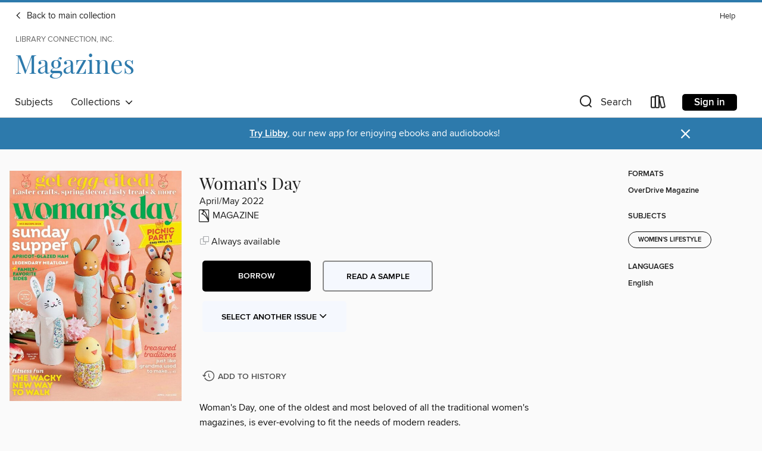

--- FILE ---
content_type: text/html; charset=utf-8
request_url: https://libraryconnection.overdrive.com/lci-avonfree/magazines/media/8877802
body_size: 98327
content:
<!DOCTYPE html>
<html lang="en" dir="ltr" class="no-js">
    <head>
        
    <link rel="canonical" href="/media/8877802" />
    <meta name="twitter:card" content="summary" />
    <meta name="twitter:title" property="og:title" content="Woman's Day"/>
    <meta property="og:url" content="https://libraryconnection.overdrive.com/lci-avonfree/magazines/media/8877802"/>
    <meta name="twitter:description" property="og:description" content="Woman&#39;s Day, one of the oldest and most beloved of all the traditional women&#39;s magazines, is ever-evolving to fit the needs of modern readers.My Yay! List &amp;bull; Fun finds that made me say yayTell your storiesIt’s anyone’s guess! &amp;bull; ★ APRIL 15 ★Check these out! &amp;bull; ★ APRIL 3 TO 9 ★Lis..."/>
    <meta property="og:site_name" content="Library Connection, Inc." />
    <meta name="twitter:site" content="@OverDriveLibs" />
    <meta name="twitter:image" property="og:image" content="https://img2.od-cdn.com/ImageType-100/11052-1/{DC28BB90-0C77-45FB-9AB5-B3A9445ABE46}IMG100.JPG"/>
    <meta property="og:locale" content="en" />
    <meta name="description" content="Learn more about Woman's Day in the Library Connection, Inc. digital collection."/>

        <meta http-equiv="X-UA-Compatible" content="IE=edge,chrome=1">
<meta name="viewport" content="width=device-width, initial-scale=1.0 user-scalable=1">





    
        
            
        
        
            
        

        <title>Magazines - Woman&#39;s Day - Library Connection, Inc. - OverDrive</title>
    


<link rel='shortcut icon' type='image/x-icon' href='https://lightning.od-cdn.com/static/img/favicon.bb86d660d3929b5c0c65389d6a8e8aba.ico' />


    
        <meta name="twitter:title" property="og:title" content="Library Connection, Inc."/>
        <meta name="twitter:description" property="og:description" content="Browse, borrow, and enjoy titles from the Library Connection, Inc. digital collection."/>
        <meta name="twitter:image" property="og:image" content="https://thunder.cdn.overdrive.com/logo-resized/1106?1696451370"/>
        <meta property="og:url" content="/lci-avonfree/magazines/media/8877802"/>
        <meta name="twitter:card" content="summary" />
        <meta property="og:site_name" content="Library Connection, Inc." />
        <meta name="twitter:site" content="@OverDriveLibs" />
        <meta property="og:locale" content="en" />
        
    



        <link rel="stylesheet" type="text/css" href="https://lightning.od-cdn.com/static/vendor.bundle.min.5eabf64aeb625aca9acda7ccc8bb0256.css" onerror="cdnError(this)" />
        <link rel="stylesheet" type="text/css" href="https://lightning.od-cdn.com/static/app.bundle.min.0daacbc20b85e970d37a37fe3fc3b92b.css" onerror="cdnError(this)" />
        <link rel='shortcut icon' type='image/x-icon' href='https://lightning.od-cdn.com/static/img/favicon.bb86d660d3929b5c0c65389d6a8e8aba.ico' />

        
    <link rel="stylesheet" type="text/css" href="https://lightning.od-cdn.com/static/details.min.7d025fd20f5f8cb8c565a0579873c4f0.css" />

    <style>
        .sample-circle-icon {
            background:rgba(68,68,68, 0.8) !important;
        }
    </style>


        

<link rel="stylesheet" type="text/css" href="/assets/v3/css/45b2cd3100fbdebbdb6e3d5fa7e06ec7/colors.css?primary=%23444&primaryR=68&primaryG=68&primaryB=68&primaryFontColor=%23fff&secondary=%232d7aac&secondaryR=45&secondaryG=122&secondaryB=172&secondaryFontColor=%23fff&bannerIsSecondaryColor=false&defaultColor=%23222">

        <script>
    window.OverDrive = window.OverDrive || {};
    window.OverDrive.colors = {};
    window.OverDrive.colors.primary = "#444";
    window.OverDrive.colors.secondary = "#2d7aac";
    window.OverDrive.tenant = 119;
    window.OverDrive.libraryName = "Library Connection, Inc.";
    window.OverDrive.advantageKey = "lci-avonfree";
    window.OverDrive.libraryKey = "lci-avonfree";
    window.OverDrive.accountIds = [-1,117];
    window.OverDrive.parentAccountKey = "libraryconnection";
    window.OverDrive.allFeatures = "";
    window.OverDrive.libraryConfigurations = {"autocomplete":{"enabled":true},"content-holds":{"enabled":true},"getACard":{"enabled":false},"backToMainCollectionLink":{"enabled":true},"promoteLibby":{"enabled":true},"switchToLibby":{"enabled":true},"disableOdAppAccess":{"enabled":true},"bannerIsSecondaryColor":{"enabled":false},"lexileScores":{"enabled":true},"atosLevels":{"enabled":true},"gradeLevels":{"enabled":true},"interestLevels":{"enabled":true},"readingHistory":{"enabled":true},"reciprocalLending":{"enabled":true},"OzoneAuthentication":{"enabled":true},"Notifications":{"enabled":true},"kindleFooter":{"enabled":true},"kindleNav":{"enabled":true},"kindleLoanFormatLimit":{"enabled":true},"kindleSearchOffer":{"enabled":true},"kindleLoanOffer":{"enabled":true},"sampleOnlyMode":{},"luckyDayMenuLink":{"enabled":false},"disableWishlist":{"enabled":false},"simplifiedNavigationBar":{"enabled":false},"geo-idc":{"enabled":false},"libby-footer-promo":{"enabled":false}};
    window.OverDrive.mediaItems = {"8877802":{"reserveId":"dc28bb90-0c77-45fb-9ab5-b3a9445abe46","subjects":[{"id":"1181","name":"Women's Lifestyle"}],"bisacCodes":[],"bisac":[],"levels":[],"creators":[],"languages":[{"id":"en","name":"English"}],"isBundledChild":false,"ratings":{"maturityLevel":{"id":"generalcontent","name":"General content"},"naughtyScore":{"id":"GeneralContent","name":"General content"}},"constraints":{"isDisneyEulaRequired":false},"reviewCounts":{"premium":0,"publisherSupplier":0},"isAvailable":true,"isPreReleaseTitle":false,"estimatedReleaseDate":"2022-03-31T13:00:00Z","sample":{"href":"https://samples.overdrive.com/?crid=dc28bb90-0c77-45fb-9ab5-b3a9445abe46&.epub-sample.overdrive.com"},"publisher":{"id":"254918","name":"Hearst"},"series":"Woman's Day","description":"<p>Woman&#39;s Day, one of the oldest and most beloved of all the traditional women&#39;s magazines, is ever-evolving to fit the needs of modern readers.<b><p>My Yay! List</b> &bull; Fun finds that made me say yay<b><p>Tell your stories</b><b><p>It’s anyone’s guess!</b> &bull; ★ APRIL 15 ★<b><p>Check these out!</b> &bull; ★ APRIL 3 TO 9 ★<b><p>Listen to this plant whisperer</b> &bull; ★ APRIL 16 ★<b><p>Save a veteran’s life</b> &bull; ★ APRIL ★<b><p>SUPERCHARGED SALADS</b> &bull; ★ MAY ★<b><p>Relationship repair</b> &bull; ★ APRIL 2 ★<b><p>FIT AS A FIDDLE</b> &bull; ★ MAY 7 ★<b><p>The power of smell</b> &bull; ★ APRIL 30 ★<b><p>Treat yourself</b> &bull; ★ MAY 11 ★<b><p>Keep hope alive</b> &bull; ★ APRIL ★<b><p>She’s got news for you</b> &bull; ★ APRIL 4 ★<b><p>Bless our pets</b> &bull; ★ MAY 1 TO 7 ★<b><p>I’M TURNING 40!</b> &bull; Motivational speaker McKenna Reitz knows exactly what defines her (and what doesn’t).<b><p>Her beauty must-haves</b><b><p>from the&#160;HEART with Candace Cameron Bure</b> &bull; In this month’s column, I celebrate the life of the beloved Bob Saget and share the words that help me cope with loss.<b><p>Life lessons</b> &bull; Take in the wisdom of WD’s new columnist.<b><p>Legendary meatloaf</b> &bull; Longtime Woman’s Day reader Joanne Prudhomme of Clarkston, MI, has made this special meal for 45 years!<b><p>Flower shower</b> &bull; Our umbrella door decor has you covered, rain or shine.<b><p>UMBRELLA WREATH</b><b><p>egg-cited&#160;FOR EASTER</b> &bull; Hop to it and try our delightful (and simple!) projects!<b><p>spring HAS SPRUNG</b> &bull; Savor the season and celebrate Easter with a big feast and plenty of treats!<b><p>SWEET&#160;memories</b> &bull; Do you have a treasured recipe from your childhood? Food whiz Chadwick Boyd does, and he stepped into the kitchen to bake up his grandma’s legacy.<b><p>A MORE&#160;beautiful&#160;world</b> &bull; …thanks to these eco-heroes doing their part to protect our planet.<b><p>She created a powerful community.</b> &bull; Wanjiku “Wawa” Gatheru, RHODES SCHOLAR & FOUNDER OF @BLACKGIRLENVIRONMENTALIST<b><p>Her Web series is all about small changes.</b> &bull; Mehgan Heaney-Grier, FREE DIVER AND HOST OF THE WEB SERIES IMPERFECT CONSERVATIONIST<b><p>This believer is inspiring people to act.</b> &bull; Katharine Hayhoe, PROFESSOR AT TEXAS TECH UNIVERSITY, CHIEF SCIENTIST FOR THE NATURE CONSERVANCY, AND AUTHOR OF SAVING US: A CLIMATE SCIENTIST’S CASE FOR HOPE AND HEALING IN A DIVIDED WORLD<b><p>She’s helping you find safer beauty products.</b> &bull; Carla Burns, SENIOR DIRECTOR OF COSMETIC SCIENCE AT ENVIRONMENTAL WORKING GROUP<b><p>She’s making biking more accessible.</b> &bull; Debra Kagam, EXECUTIVE DIRECTOR OF THE NEW JERSEY BIKE & WALK COALITION<b><p>Her invention is a greener alternative to plastic.</b> &bull; Sharina Perry, FOUNDER/INVENTOR, UTOPIA PLASTIX<b><p>What’s for dinner tonight?!</b> &bull; Easy meals for the whole family<b><p>finding joy… EGGS!</b> &bull; There’s no shortage of games and goodies in this family’s celebration, but being together is the real treat.<b><p>This month it’s…&#160;pıcnics</b> &bull; A-tisket, a-tasket, April 23 is National Picnic Day and your chance to pack a basket.<b><p>YES, YOU CANS!</b> &bull; Skip the fussy corks and plastic cups. Crack open a refreshment you can enjoy straight from the cooler.<b><p>WRAP IT UP!</b><b><p>In clove with&#160;GARLIC!</b> &bull; We’re crushing on the edgy veggie that adds instant savory flavor to everything from snacks to supper.<b><p>1-minute stress busters</b><b><p>Spring clean YOUR WELLNESS ROUTINE</b> &bull; These little changes lead to big results when it comes to good health.<b><p>More Plants, Please!</b> &bull; Foods from the earth benefit your heart, your brain, and more, says DJ Blatner, R.D.N., author of The Flexitarian Diet. Load up!<b><p>HEALTH CHECKLIST</b> &bull; Five little wellness moves to make right now<b><p>recipes</b><b><p>Woman’s Day</b><b><p>womans’s day...","holdsCount":0,"isFastlane":false,"availabilityType":"always","isRecommendableToLibrary":true,"isOwned":true,"isHoldable":true,"isAdvantageFiltered":false,"visitorEligible":false,"juvenileEligible":false,"youngAdultEligible":false,"contentAccessLevels":0,"classifications":{},"type":{"id":"magazine","name":"Magazine"},"covers":{"cover150Wide":{"href":"https://img3.od-cdn.com/ImageType-150/11052-1/{DC28BB90-0C77-45FB-9AB5-B3A9445ABE46}IMG150.JPG","height":200,"width":150,"primaryColor":{"hex":"#E4A890","rgb":{"red":228,"green":168,"blue":144}},"isPlaceholderImage":false},"cover300Wide":{"href":"https://img1.od-cdn.com/ImageType-400/11052-1/{DC28BB90-0C77-45FB-9AB5-B3A9445ABE46}IMG400.JPG","height":400,"width":300,"primaryColor":{"hex":"#E1C2AD","rgb":{"red":225,"green":194,"blue":173}},"isPlaceholderImage":false},"cover510Wide":{"href":"https://img2.od-cdn.com/ImageType-100/11052-1/{DC28BB90-0C77-45FB-9AB5-B3A9445ABE46}IMG100.JPG","height":680,"width":510,"primaryColor":{"hex":"#FFF4EA","rgb":{"red":255,"green":244,"blue":234}},"isPlaceholderImage":false}},"id":"8877802","firstCreatorId":0,"title":"Woman's Day","sortTitle":"Womans Day","frequency":{"id":"4","name":"Every other month"},"pages":92,"parentMagazineTitleId":"5847591","edition":"April/May 2022","publishDateText":"Apr  1 2022  1:08PM","formats":[{"identifiers":[{"type":"PublisherCatalogNumber","value":"8519-549409"}],"rights":[],"onSaleDateUtc":"2022-03-31T13:00:00+00:00","hasAudioSynchronizedText":false,"isBundleParent":false,"bundledContent":[],"sample":{"href":"https://samples.overdrive.com/?crid=dc28bb90-0c77-45fb-9ab5-b3a9445abe46&.epub-sample.overdrive.com"},"fulfillmentType":"bifocal","id":"magazine-overdrive","name":"OverDrive Magazine"}],"publisherAccount":{"id":"43284","name":"OverDrive Magazines"},"sampleIsODR":false,"recentIssues":{"items":[{"reserveId":"bcc77eff-ed4c-4184-8339-c22ce43c80d5","subjects":[{"id":"1181","name":"Women's Lifestyle"}],"bisacCodes":[],"bisac":[],"levels":[],"creators":[],"languages":[{"id":"en","name":"English"}],"isBundledChild":false,"ratings":{"maturityLevel":{"id":"generalcontent","name":"General content"},"naughtyScore":{"id":"GeneralContent","name":"General content"}},"constraints":{"isDisneyEulaRequired":false},"reviewCounts":{"premium":0,"publisherSupplier":0},"isAvailable":true,"isPreReleaseTitle":false,"estimatedReleaseDate":"2026-01-13T10:00:00Z","sample":{"href":"https://samples.overdrive.com/?crid=bcc77eff-ed4c-4184-8339-c22ce43c80d5&.epub-sample.overdrive.com"},"publisher":{"id":"254918","name":"Hearst"},"series":"Woman's Day","description":"<p>Woman&#39;s Day, one of the oldest and most beloved of all the traditional women&#39;s magazines, is ever-evolving to fit the needs of modern readers.<b><p>benevolent bling</b><b><p>gold stars for all</b><b><p>our YAY! team</b> &bull; Meet some of the amazingly talented women who helped make your latest issue wow-worthy.<b><p>make THEIR&#160;day!</b> &bull; When people support others, amazing things happen. Let’s show these small-business owners some love. Follow them on social media and shop their websites.<b><p>hey, that’s ME&#160;in WD!</b> &bull; Longtime reader Allyson Finch Wilson shares a beautiful story about how a recipe clipped from our pages nearly 40 years ago helped her reconnect with her mom.<b><p>yay, SHE did!</b> &bull; After years of heartbreak on her own path to motherhood, Becky Fawcett set out to make adoption possible for all families.<b><p>smile file</b> &bull; Save these dates: There are a whole lot of happy-makers to put on your calendar!<b><p>I’M TURNING 34!</b> &bull; Fashion editor Belle Bakst turns loss into light, redefining beauty and confidence one dazzling prosthetic eye at a time.<b><p>From The HEART with Candace Cameron Bure</b> &bull; In my column as your Chief Spiritual Officer, I share a meaningful verse that lifts my spirits and guides me in the right direction. I hope it does the same for you!<b><p>Life lessons</b> &bull; As WD’s Rabbi in Residence, I’ll share some ancient and universal Jewish wisdom that I hope will help everyone lead a more beautiful life.<b><p>BOSTON</b> &bull; Ready for a recharge? We’re spotlighting one joy-sparking destination at a time—because every great trip starts with a little inspiration.<b><p>ultimate AT TICUPGRADE</b> &bull; A former art teacher reimagines an unused third-floor bedroom to create a masculine office retreat.<b><p>the&#160;magic of a snow day</b><b><p>cozy up…</b> &bull; Turn an unexpected day at home into pure winter bliss with a few of our favorite finds.<b><p>with a thriller!</b> &bull; From best-selling writer Kate White, an exclusive sneak peek at her latest suspense novel, I Came Back for You. You’ll want to hole up with this page-turner, available wherever books are sold on March 1.<b><p>season of&#160;love</b> &bull; Valentine’s Day is sweeter when you make things together. From bake-with-me desserts to kid-friendly crafts and handmade cards, these simple ideas turn love into something you can actually do. Gather your favorite people and create a little joy—one fun moment at a time.<b><p>What’s for dinner tonight?!</b> &bull; Easy meals for the whole family<b><p>THAT’S AMOUR!</b> &bull; A chance meeting in the South of France led to a love story built on good food, simple joy, and the recipes the couple now shares with their family…and you!<b><p>COFFEE CURE?</b> &bull; Not quite, but it might help your heart.<b><p>10 things to know about&#160;PROTEIN</b> &bull; Get the 411 on this crucial macronutrient, including how to make sure you’re getting enough.<b><p>HOW TO RECLAIM&#160;JOY IN YOUR ONLINE LIFE</b> &bull; In this month’s installment of the Power Up Program, Woman’s Day editor in chief Meaghan B Murphy shares strategies for smarter scrolling and feeling better.<b><p>TRUE OR NAH?</b> &bull; See whether popular notions are actually right.<b><p>The Secret Hack&#160;to Losing Weight without&#160;Saggy &quot;Weight-loss Face&#39;&#39;</b><b><p>recipes</b><b><p>Woman&#39;s Day</b><b><p>MEMORY&#160;LANE</b>","holdsCount":0,"isFastlane":false,"availabilityType":"always","isRecommendableToLibrary":true,"isOwned":true,"isHoldable":true,"isAdvantageFiltered":false,"visitorEligible":false,"juvenileEligible":false,"youngAdultEligible":false,"contentAccessLevels":0,"classifications":{},"type":{"id":"magazine","name":"Magazine"},"covers":{"cover150Wide":{"href":"https://img3.od-cdn.com/ImageType-150/11052-1/{BCC77EFF-ED4C-4184-8339-C22CE43C80D5}IMG150.JPG","height":200,"width":150,"primaryColor":{"hex":"#9DC2DC","rgb":{"red":157,"green":194,"blue":220}},"isPlaceholderImage":false},"cover300Wide":{"href":"https://img1.od-cdn.com/ImageType-400/11052-1/{BCC77EFF-ED4C-4184-8339-C22CE43C80D5}IMG400.JPG","height":400,"width":300,"primaryColor":{"hex":"#A8BEE5","rgb":{"red":168,"green":190,"blue":229}},"isPlaceholderImage":false},"cover510Wide":{"href":"https://img3.od-cdn.com/ImageType-100/11052-1/{BCC77EFF-ED4C-4184-8339-C22CE43C80D5}IMG100.JPG","height":680,"width":510,"primaryColor":{"hex":"#A9BDE2","rgb":{"red":169,"green":189,"blue":226}},"isPlaceholderImage":false}},"id":"12777867","firstCreatorId":0,"title":"Woman's Day","sortTitle":"Womans Day","frequency":{"id":"4","name":"Every other month"},"pages":88,"parentMagazineTitleId":"5847591","edition":"February/March 2026","publishDateText":"Feb  1 2026  6:54AM","formats":[{"identifiers":[{"type":"PublisherCatalogNumber","value":"8519-715727"}],"rights":[],"onSaleDateUtc":"2026-01-13T10:00:00+00:00","hasAudioSynchronizedText":false,"isBundleParent":false,"bundledContent":[],"sample":{"href":"https://samples.overdrive.com/?crid=bcc77eff-ed4c-4184-8339-c22ce43c80d5&.epub-sample.overdrive.com"},"fulfillmentType":"bifocal","id":"magazine-overdrive","name":"OverDrive Magazine"}],"publisherAccount":{"id":"43284","name":"OverDrive Magazines"}},{"reserveId":"84b1ae7c-b6ed-4b25-be0b-dbff128e44e5","subjects":[{"id":"1181","name":"Women's Lifestyle"}],"bisacCodes":[],"bisac":[],"levels":[],"creators":[],"languages":[{"id":"en","name":"English"}],"isBundledChild":false,"ratings":{"maturityLevel":{"id":"generalcontent","name":"General content"},"naughtyScore":{"id":"GeneralContent","name":"General content"}},"constraints":{"isDisneyEulaRequired":false},"reviewCounts":{"premium":0,"publisherSupplier":0},"isAvailable":true,"isPreReleaseTitle":false,"estimatedReleaseDate":"2025-11-13T10:00:00Z","sample":{"href":"https://samples.overdrive.com/?crid=84b1ae7c-b6ed-4b25-be0b-dbff128e44e5&.epub-sample.overdrive.com"},"publisher":{"id":"254918","name":"Hearst"},"series":"Woman's Day","description":"<p>Woman&#39;s Day, one of the oldest and most beloved of all the traditional women&#39;s magazines, is ever-evolving to fit the needs of modern readers.<b><p>purposeful polish</b><b><p>My Holi-Yay! List</b><b><p>12 YAYS&#160;of the season!</b> &bull; Big joy starts with small sparks. Try one—or all!—of these festive acts to fill your days with light and spread it to others, regardless of what holidays you happen to celebrate.<b><p>our YAY! team</b> &bull; Meet some of the amazingly talented women who helped make your latest issue wow-worthy.<b><p>yay, HE did!</b> &bull; Teen entrepreneur Cason Dean is reimagining holiday decor, bringing diversity and joy to every celebration.<b><p>make HER&#160;day!</b> &bull; When women support other women, amazing things happen. Let’s show these small-business owners some love. Follow them on social media and shop their gift picks.<b><p>smile file</b> &bull; Save these dates: There are a whole lot of happy-makers to put on your calendar!<b><p>your inner spark isn’t gone—it’s just hibernating</b><b><p>STAY OUT OF THE ER THIS WINTER!</b> &bull; Our on-call ER doc, Dr. Darria, shares top hazards of the season—and easy fixes that will help your family remain safe.<b><p>I’ M TURNING 45!</b> &bull; Sober mom, author, and founder of Recovery Is the New Black Michelle Smith is showing women that life gets better without booze.<b><p>from the&#160;HEART with Candace Cameron Bure</b> &bull; In my column as your Chief Spiritual Officer, I share a meaningful verse that lifts my spirits and guides me in the right direction. I hope it does the same for you!<b><p>Life lessons</b> &bull; As WD’s Rabbi in Residence, I’ll share some ancient and universal Jewish wisdom that I hope will help everyone lead a more beautiful life.<b><p>LONDON England</b> &bull; Ready for a recharge? We’re spotlighting one joy-sparking destination at a time—because every great trip starts with a little inspiration.<b><p>JOY in&#160;every nook and niche</b> &bull; From the kitchen to bathrooms and beyond, Cindy McKay shares how she decks her entire home with holiday cheer.<b><p>Celebrate your traditions with WD</b> &bull; We asked longtime readers to share recipes and crafts from our pages that delighted them year after year. They’re sure to become favorites of yours too!<b><p>Let it dough, let it dough, let it dough!</b> &bull; From buttery madeleines to frosted trees and reindeer, this tasty collection is sure to make spirits bright…and tummies full.<b><p>Turn a tissue box into a display you’ll treasure</b><b><p>We’re on a gingerbread kick!</b> &bull; Once you’ve had a taste, you’ll want to bake it, sip it, and spice things up with it all season long.<b><p>What’s for dinner tonight?!</b> &bull; Easy meals for the whole family<b><p>SUNDAY slow down</b> &bull; Consider this your invitation to linger at the table, share stories, and savor comfort food made with love.<b><p>GOT 3 MINUTES?</b> &bull; Use that time to give your heart a little extra love.<b><p>10 ways to&#160;STAY WELL THIS WINTER</b> &bull; Our expert-backed tips and tricks will make this hibernation season your healthiest and happiest one yet!<b><p>unleash the superpower hiding in your closet</b> &bull; What you wear can influence the way you think and behave, upping your energy and motivation. In the latest installment of our Power Up Program, WD Editor in Chief Meaghan B Murphy explains how displaying your signature style can enhance your life.<b><p>TRUE OR NAH?</b> &bull; See whether popular notions are actually right.<b><p>Recipes</b><b><p>Woman’s Day</b><b><p>MEMORY LANE</b>","holdsCount":0,"isFastlane":false,"availabilityType":"always","isRecommendableToLibrary":true,"isOwned":true,"isHoldable":true,"isAdvantageFiltered":false,"visitorEligible":false,"juvenileEligible":false,"youngAdultEligible":false,"contentAccessLevels":0,"classifications":{},"type":{"id":"magazine","name":"Magazine"},"covers":{"cover150Wide":{"href":"https://img1.od-cdn.com/ImageType-150/11052-1/{84B1AE7C-B6ED-4B25-BE0B-DBFF128E44E5}IMG150.JPG","height":200,"width":150,"primaryColor":{"hex":"#F4D1D7","rgb":{"red":244,"green":209,"blue":215}},"isPlaceholderImage":false},"cover300Wide":{"href":"https://img1.od-cdn.com/ImageType-400/11052-1/{84B1AE7C-B6ED-4B25-BE0B-DBFF128E44E5}IMG400.JPG","height":400,"width":300,"primaryColor":{"hex":"#EACBD3","rgb":{"red":234,"green":203,"blue":211}},"isPlaceholderImage":false},"cover510Wide":{"href":"https://img2.od-cdn.com/ImageType-100/11052-1/{84B1AE7C-B6ED-4B25-BE0B-DBFF128E44E5}IMG100.JPG","height":680,"width":510,"primaryColor":{"hex":"#F0C8D3","rgb":{"red":240,"green":200,"blue":211}},"isPlaceholderImage":false}},"id":"12552730","firstCreatorId":0,"title":"Woman's Day","sortTitle":"Womans Day","frequency":{"id":"4","name":"Every other month"},"pages":88,"parentMagazineTitleId":"5847591","edition":"December/January 2026","publishDateText":"Dec  1 2025  9:09AM","formats":[{"identifiers":[{"type":"PublisherCatalogNumber","value":"8519-672064"}],"rights":[],"onSaleDateUtc":"2025-11-13T10:00:00+00:00","hasAudioSynchronizedText":false,"isBundleParent":false,"bundledContent":[],"sample":{"href":"https://samples.overdrive.com/?crid=84b1ae7c-b6ed-4b25-be0b-dbff128e44e5&.epub-sample.overdrive.com"},"fulfillmentType":"bifocal","id":"magazine-overdrive","name":"OverDrive Magazine"}],"publisherAccount":{"id":"43284","name":"OverDrive Magazines"}},{"reserveId":"f56cfa55-eeb3-4936-b64b-edc685375de8","subjects":[{"id":"1181","name":"Women's Lifestyle"}],"bisacCodes":[],"bisac":[],"levels":[],"creators":[],"languages":[{"id":"en","name":"English"}],"isBundledChild":false,"ratings":{"maturityLevel":{"id":"generalcontent","name":"General content"},"naughtyScore":{"id":"GeneralContent","name":"General content"}},"constraints":{"isDisneyEulaRequired":false},"reviewCounts":{"premium":0,"publisherSupplier":0},"isAvailable":true,"isPreReleaseTitle":false,"estimatedReleaseDate":"2025-09-11T10:00:00Z","sample":{"href":"https://samples.overdrive.com/?crid=f56cfa55-eeb3-4936-b64b-edc685375de8&.epub-sample.overdrive.com"},"publisher":{"id":"254918","name":"Hearst"},"series":"Woman's Day","description":"<p>Woman&#39;s Day, one of the oldest and most beloved of all the traditional women&#39;s magazines, is ever-evolving to fit the needs of modern readers.<b><p>Hey, that’s me in WD!</b><b><p>My Yay! List</b> &bull; Fun finds that made me say yay!<b><p>I ♥ Mondays!</b><b><p>our YAY! team</b> &bull; Meet some of the amazingly talented people who helped make your latest issue wow-worthy.<b><p>yay, SHE did!</b> &bull; Unstoppable Erin Washington turned personal struggle into a platform for healing—and a lifeline for others.<b><p>make HER day!</b> &bull; When women support other women, amazing things happen. Let’s show these small-business owners some love. Follow them on social media and shop their websites.<b><p>smile file</b> &bull; Save these dates: There are a whole lot of happy-makers to put on your calendar!<b><p>DILL-ICIOUS DELIGHT</b> &bull; National Pickle Day is kind of a big dill. Swap in pickle slices for bread and stack on your favorite fixings for a low-carb twist on a traditional Reuben.<b><p>dog devotion</b> &bull; Bake for your furry bestie on Cook for Your Pets Day, then truly spoil your puppy love with these fetching finds.<b><p>GRANDMA ON THE GO</b> &bull; In honor of International Day of Older Persons, we’re celebrating Kristen Coffield, the 66-year-old creator of the Active Grandparenting movement. Follow her on Instagram (@kristencoffield) and visit activegrandparenting.com for simple ways to energize your life and to have more joy with the people you love.<b><p>less scare, more care</b> &bull; Our ER doctor on call, also a mom of three, shares what she watches out for on Halloween.<b><p>before the pie, pause!</b> &bull; In advance of the feast and the frenzy this Thanksgiving Day, take a quiet moment to reflect. A short gratitude meditation can center your heart and deepen the meaning of the occasion.<b><p>REFRESH YOUR HAIR-FAST</b> &bull; Get out of a style rut stat with easy, speedy pro updates just in time for National Hair Day.<b><p>I JUST TURNED 44!</b> &bull; On her remote California ranch, Evelyn &amp; Bobbie founder Bree McKeen is redefining what real support looks like.<b><p>From the&#160;HEART with Candace Cameron Bure</b> &bull; In my column as your Chief Spiritual Officer, I share a meaningful verse that lifts my spirits and guides me in the right direction. I hope it does the same for you!<b><p>Life lessons</b> &bull; As WD’s Rabbi in Residence, I’ll share some ancient and universal Jewish wisdom that I hope will help everyone lead a more beautiful life.<b><p>greetings from MAINE</b> &bull; Ready for a recharge? We’re spotlighting one joy-sparking destination at a time—because every great trip starts with a little inspiration.<b><p>trade up YOUR SPACES</b> &bull; Vern Yip made his mark on the reality show Trading Spaces with bold, beautiful design. In this sneak peek into his new book, Color Pattern Texture, he shares a simple formula to make your home feel uniquely yours.<b><p>sparkly Halloween</b> &bull; October 31 just got a glam makeover. Think pink, mirror balls, glitter, and a whole lot of unexpected fun—this is spooky season with a side of shimmer.<b><p>Groovy Garlands</b><b><p>Pass the personality!</b> &bull; Give your Thanksgiving table a glow-up with place settings that are anything but expected. From bold color combos to quirky touches (yes, that’s a flamingo in a Pilgrim hat!), these ideas will let you celebrate the joy of gathering your way.<b><p>What’s for dinner tonight?!</b> &bull; Easy meals for the whole family<b><p>Let’s celebrate…&#160;Oktoberfest</b> &bull; Hoist your beer high! These German-inspired recipes are perfect for festive fall gatherings.<b><p>tater TIME</b> &bull; Mashed, roasted, stuffed, or blended—there’s no wrong way to enjoy these sweet root veggies!<b><p>ROAST ONCE, EAT ALL WEEK</b> &bull; Wrapped in foil and waiting in the fridge, they’re a superb base for easy, healthy dinners.<b><p>STAY STEADY</b> &bull; Your balance may start to teeter as you get...","holdsCount":0,"isFastlane":false,"availabilityType":"always","isRecommendableToLibrary":true,"isOwned":true,"isHoldable":true,"isAdvantageFiltered":false,"visitorEligible":false,"juvenileEligible":false,"youngAdultEligible":false,"contentAccessLevels":0,"classifications":{},"type":{"id":"magazine","name":"Magazine"},"covers":{"cover150Wide":{"href":"https://img1.od-cdn.com/ImageType-150/11052-1/{F56CFA55-EEB3-4936-B64B-EDC685375DE8}IMG150.JPG","height":200,"width":150,"primaryColor":{"hex":"#E8C84F","rgb":{"red":232,"green":200,"blue":79}},"isPlaceholderImage":false},"cover300Wide":{"href":"https://img3.od-cdn.com/ImageType-400/11052-1/{F56CFA55-EEB3-4936-B64B-EDC685375DE8}IMG400.JPG","height":400,"width":300,"primaryColor":{"hex":"#EBC352","rgb":{"red":235,"green":195,"blue":82}},"isPlaceholderImage":false},"cover510Wide":{"href":"https://img3.od-cdn.com/ImageType-100/11052-1/{F56CFA55-EEB3-4936-B64B-EDC685375DE8}IMG100.JPG","height":680,"width":510,"primaryColor":{"hex":"#ECC452","rgb":{"red":236,"green":196,"blue":82}},"isPlaceholderImage":false}},"id":"12312935","firstCreatorId":0,"title":"Woman's Day","sortTitle":"Womans Day","frequency":{"id":"4","name":"Every other month"},"pages":88,"parentMagazineTitleId":"5847591","edition":"October/November 2025","publishDateText":"Oct  1 2025  7:05AM","formats":[{"identifiers":[{"type":"PublisherCatalogNumber","value":"8519-672063"}],"rights":[],"onSaleDateUtc":"2025-09-11T10:00:00+00:00","hasAudioSynchronizedText":false,"isBundleParent":false,"bundledContent":[],"sample":{"href":"https://samples.overdrive.com/?crid=f56cfa55-eeb3-4936-b64b-edc685375de8&.epub-sample.overdrive.com"},"fulfillmentType":"bifocal","id":"magazine-overdrive","name":"OverDrive Magazine"}],"publisherAccount":{"id":"43284","name":"OverDrive Magazines"}},{"reserveId":"7a1824a7-e961-4bbc-8098-7787e2c43c21","subjects":[{"id":"1181","name":"Women's Lifestyle"}],"bisacCodes":[],"bisac":[],"levels":[],"creators":[],"languages":[{"id":"en","name":"English"}],"isBundledChild":false,"ratings":{"maturityLevel":{"id":"generalcontent","name":"General content"},"naughtyScore":{"id":"GeneralContent","name":"General content"}},"constraints":{"isDisneyEulaRequired":false},"reviewCounts":{"premium":0,"publisherSupplier":0},"isAvailable":true,"isPreReleaseTitle":false,"estimatedReleaseDate":"2025-07-17T10:00:00Z","sample":{"href":"https://samples.overdrive.com/?crid=7a1824a7-e961-4bbc-8098-7787e2c43c21&.epub-sample.overdrive.com"},"publisher":{"id":"254918","name":"Hearst"},"series":"Woman's Day","description":"<p>Woman&#39;s Day, one of the oldest and most beloved of all the traditional women&#39;s magazines, is ever-evolving to fit the needs of modern readers.<b><p>My Yay! List</b> &bull; Fun finds that made me say yay!<b><p>your day, every day</b><b><p>our YAY! team</b> &bull; Meet some of the amazingly talented women who helped make your latest issue wow-worthy.<b><p>make HER&#160;day!</b> &bull; When women support other women, amazing things happen. Let’s show these small-business owners some love. Follow them on social media and shop their websites.<b><p>yay, SHE did!</b> &bull; Lindsay Gill turned a trunk full of baby wipes into a powerhouse movement for moms in need.<b><p>hey, that’s ME in WD!</b> &bull; More than 50 years after clipping this article from WD, Betty Clancy finally picked up her yarn—proving that it’s never too late to turn inspiration into action.<b><p>Smile file</b> &bull; Save these dates: There are a whole lot of happy-makers to put on your calendar!<b><p>treat yourself</b> &bull; Rice Krispie Treat Day celebrates the gooey no-bake favorite that has earned a spot in kitchens (and lunchboxes) across the country.<b><p>SCHOOL FUEL</b> &bull; It’s National Back to School Month, and snacking is officially in session! Try the WD Food team’s picks to keep kids (and grown-ups) happy and energized.<b><p>play with your food!</b><b><p>SHOW ME THE HONEY</b> &bull; That jar of honey in your kitchen cabinet packs beauty benefits. “Honey is a great skin hydrator and has antibacterial properties,” says Kate Scarlett, skincare director at Oasis Day Spa in New York. During National Honey Month, treat your skin to a sweet spa-inspired DIY skincare “recipe.”<b><p>go nuts!</b> &bull; Whether you bake them into cookies or toss them onto a salad, there’s no wrong way to enjoy the buttery, bite-size powerhouses on National Macadamia Nut Day.<b><p>breast intentions</b> &bull; In honor of National Breastfeeding Month, we tapped experts for tips that will help new moms feed their little ones with confidence.<b><p>YOUR KILLER VACATION READS, SORTED!</b> &bull; Just in time for National Book Lovers Day, best-selling author Andrea Bartz shares an exclusive peek into her exciting new novel.<b><p>we scored an exclusive excerpt!</b> &bull; Bartz let us give you a peek at a passage from The Last Ferry Out. Check it out below and then nab the book from your favorite bookseller for more!<b><p>RECOVER BETTER</b> &bull; This is National Recovery Month, a time to raise awareness about substance use and mental health treatment—and break the stigma surrounding them.<b><p>I JUST TURNED 46!</b> &bull; With blog posts, books, and more, Natasha D’Anna helps moms and kids feel seen, supported, and inspired.<b><p>“I’m driven to change the way kids get to school”</b> &bull; Mother and entrepreneur Ritu Narayan wants to give all kids safe, happy rides.<b><p>Faith First Savannah Guthrie’s TRUE ANCHOR</b> &bull; The Today show star opens up about the quiet strength behind her success, her walk with God, and how her new children’s book helps families feel His love.<b><p>A+ TEACHERS’ LOUNGE makeover</b> &bull;  High school sweethearts Mike Mroz of Michael Robert Construction and Ellie Mroz of Ellie Mroz Design, now married, teamed up to redesign their alma mater’s faculty lounge—in one of the projects they call “MRC x EMD”—as a way to give back.<b><p>last licks of summer</b> &bull; There’s still plenty of sunshine to soak up—and we’ve got the easiest ways to do just that. From frosty ice pop recipes to backyard games to hammock hangs and cool beauty finds, these fun ideas will help you stretch out the season in style. So grab your sunnies and make the most of these lingering golden days.<b><p>WD’S DOCTOR ON CALL ICE, ICE, BABY?</b> &bull; To ice or not to ice—that is the question. You may think using an ice pack for every bump and bruise is harmless, but our resident expert warns that this is not always so. Here’s when to reach for one and when to steer...","holdsCount":0,"isFastlane":false,"availabilityType":"always","isRecommendableToLibrary":true,"isOwned":true,"isHoldable":true,"isAdvantageFiltered":false,"visitorEligible":false,"juvenileEligible":false,"youngAdultEligible":false,"contentAccessLevels":0,"classifications":{},"type":{"id":"magazine","name":"Magazine"},"covers":{"cover150Wide":{"href":"https://img2.od-cdn.com/ImageType-150/11052-1/{7A1824A7-E961-4BBC-8098-7787E2C43C21}IMG150.JPG","height":200,"width":150,"primaryColor":{"hex":"#EDE3DA","rgb":{"red":237,"green":227,"blue":218}},"isPlaceholderImage":false},"cover300Wide":{"href":"https://img2.od-cdn.com/ImageType-400/11052-1/{7A1824A7-E961-4BBC-8098-7787E2C43C21}IMG400.JPG","height":400,"width":300,"primaryColor":{"hex":"#FFEFE7","rgb":{"red":255,"green":239,"blue":231}},"isPlaceholderImage":false},"cover510Wide":{"href":"https://img1.od-cdn.com/ImageType-100/11052-1/{7A1824A7-E961-4BBC-8098-7787E2C43C21}IMG100.JPG","height":680,"width":510,"primaryColor":{"hex":"#FEF0E5","rgb":{"red":254,"green":240,"blue":229}},"isPlaceholderImage":false}},"id":"12105855","firstCreatorId":0,"title":"Woman's Day","sortTitle":"Womans Day","frequency":{"id":"4","name":"Every other month"},"pages":88,"parentMagazineTitleId":"5847591","edition":"August/September 2025","publishDateText":"Aug  1 2025  5:23AM","formats":[{"identifiers":[{"type":"PublisherCatalogNumber","value":"8519-672062"}],"rights":[],"onSaleDateUtc":"2025-07-17T10:00:00+00:00","hasAudioSynchronizedText":false,"isBundleParent":false,"bundledContent":[],"sample":{"href":"https://samples.overdrive.com/?crid=7a1824a7-e961-4bbc-8098-7787e2c43c21&.epub-sample.overdrive.com"},"fulfillmentType":"bifocal","id":"magazine-overdrive","name":"OverDrive Magazine"}],"publisherAccount":{"id":"43284","name":"OverDrive Magazines"}},{"reserveId":"dad2cfed-deb2-44f2-b52d-7c972e781ce6","subjects":[{"id":"1181","name":"Women's Lifestyle"}],"bisacCodes":[],"bisac":[],"levels":[],"creators":[],"languages":[{"id":"en","name":"English"}],"isBundledChild":false,"ratings":{"maturityLevel":{"id":"generalcontent","name":"General content"},"naughtyScore":{"id":"GeneralContent","name":"General content"}},"constraints":{"isDisneyEulaRequired":false},"reviewCounts":{"premium":0,"publisherSupplier":0},"isAvailable":true,"isPreReleaseTitle":false,"estimatedReleaseDate":"2025-05-15T10:00:00Z","sample":{"href":"https://samples.overdrive.com/?crid=dad2cfed-deb2-44f2-b52d-7c972e781ce6&.epub-sample.overdrive.com"},"publisher":{"id":"254918","name":"Hearst"},"series":"Woman's Day","description":"<p>Woman&#39;s Day, one of the oldest and most beloved of all the traditional women&#39;s magazines, is ever-evolving to fit the needs of modern readers.<b><p>wheelie cool</b><b><p>We want to hear you say, “That’s me in WD!”</b><b><p>Bracelets that fght hate!</b><b><p>EDITOR’S LETTER</b><b><p>smile file</b> &bull; Save these dates: There are a whole lot of happy-makers to put on your calendar!<b><p>great gifts for great guys JUNE 15</b> &bull; Another “World’s Greatest Dad” mug won’t cut it this Father’s Day, so we’ve rounded up great gift ideas for the father or father figure in your life.<b><p>FOREST BATHING 101</b> &bull; Learn how to turn any outdoor space into a meditation retreat.<b><p>yay to the yum! JUNE 2</b><b><p>BBQ SAFETY JUNE</b> &bull; June is National Safety Month, so we asked our favorite ER doctor, Dr. Darria, for her top tips on keeping your family safe during your next backyard BBQ.<b><p>Twist &amp; shout JULY</b> &bull; We all scream for ice cream, especially during National Ice Cream Month, and now you can get your swirl on at home with an innovative kitchen gadget. We got the scoop from our friends at Good Housekeeping.<b><p>I JUST TURNED 40!</b> &bull; Cohost Adriana Diaz is rising and shining on CBS Mornings Plus.<b><p>Her beauty must-haves</b><b><p>from the&#160;HEART with Candace Cameron Bure</b> &bull; In my column as your Chief Spiritual Officer, I share a meaningful verse that lifts my spirits and guides me in the right direction. I hope it does the same for you!<b><p>Life lessons</b> &bull; As WD’s Rabbi in Residence, I’ll share some ancient and universal Jewish wisdom that I hope will help everyone lead a more beautiful life.<b><p>“I had to help any way I could”</b> &bull; Zibby Owens used her Santa Monica, CA, bookstore to help the community affected by the fires that had threatened her home.<b><p>safe haven FOR HAILEY</b> &bull; A reality show transformed a cold, dark basement into the ultimate sanctuary for physical therapy and family bonding.<b><p>a SLICE of&#160;SUMMER</b> &bull; We’ve got one in a melon ideas to make sure you and your loved ones enjoy every juicy second of sunny season.<b><p>the BOMB crafts</b> &bull; Our Chief Crafting Officer Amanda Kingloff has four fun ways to beat summer boredom.<b><p>MY PERFECT DAY with Woman’s Day</b> &bull; In our heartwarming TV series, WD Editor in Chief Meaghan B Murphy is the fairy godmother–like host, traveling across the country to astonish deserving folks (nominated by their loved ones) with bucket-list experiences, life-changing gifts, and big emotions.<b><p>What’s for dinner tonight?!</b> &bull; Easy meals for the whole family<b><p>DRIVE-THRU favorites</b> &bull; Our at-home versions of fast-food staples celebrate all there is to love about this iconic American way of eating—they’re quick, convenient, and affordable. Chowing down in your car is optional.<b><p>Be a smoothie queen</b> &bull; Skip the straw and pour your next blend into a bowl, then give it the royal treatment with fun toppings.<b><p>just breathe</b> &bull; It’s good for your heart and your mind.<b><p>practice being&#160;present</b> &bull; Taking yourself off autopilot and really noticing the world around you can have a profound effect on your physical and mental health. In this installment of our Power Up Program, WD Editor in Chief Meaghan B Murphy shares the science behind conscious living and offers proven strategies to help you capture the moments.<b><p>10 things to know about&#160;SLEEP</b> &bull; These expert-vetted facts and tips are anything but a snooze—they could help you get better zzz’s.<b><p>TRUE OR NAH?</b> &bull; See whether popular notions are actually right.<b><p>recipe</b><b><p>Woman’s Day</b><b><p>MEMORY&#160;LANE</b>","holdsCount":0,"isFastlane":false,"availabilityType":"always","isRecommendableToLibrary":true,"isOwned":true,"isHoldable":true,"isAdvantageFiltered":false,"visitorEligible":false,"juvenileEligible":false,"youngAdultEligible":false,"contentAccessLevels":0,"classifications":{},"type":{"id":"magazine","name":"Magazine"},"covers":{"cover150Wide":{"href":"https://img1.od-cdn.com/ImageType-150/11052-1/{DAD2CFED-DEB2-44F2-B52D-7C972E781CE6}IMG150.JPG","height":200,"width":150,"primaryColor":{"hex":"#F4A598","rgb":{"red":244,"green":165,"blue":152}},"isPlaceholderImage":false},"cover300Wide":{"href":"https://img3.od-cdn.com/ImageType-400/11052-1/{DAD2CFED-DEB2-44F2-B52D-7C972E781CE6}IMG400.JPG","height":400,"width":300,"primaryColor":{"hex":"#FC9E9E","rgb":{"red":252,"green":158,"blue":158}},"isPlaceholderImage":false},"cover510Wide":{"href":"https://img1.od-cdn.com/ImageType-100/11052-1/{DAD2CFED-DEB2-44F2-B52D-7C972E781CE6}IMG100.JPG","height":680,"width":510,"primaryColor":{"hex":"#FAA09F","rgb":{"red":250,"green":160,"blue":159}},"isPlaceholderImage":false}},"id":"11911108","firstCreatorId":0,"title":"Woman's Day","sortTitle":"Womans Day","frequency":{"id":"4","name":"Every other month"},"pages":88,"parentMagazineTitleId":"5847591","edition":"June/July 2025","publishDate":"2025-06-01T00:00:00Z","publishDateText":"Jun  1 2025 12:58PM","formats":[{"identifiers":[{"type":"PublisherCatalogNumber","value":"8519-672061"}],"rights":[],"onSaleDateUtc":"2025-05-15T10:00:00+00:00","hasAudioSynchronizedText":false,"isBundleParent":false,"bundledContent":[],"sample":{"href":"https://samples.overdrive.com/?crid=dad2cfed-deb2-44f2-b52d-7c972e781ce6&.epub-sample.overdrive.com"},"fulfillmentType":"bifocal","id":"magazine-overdrive","name":"OverDrive Magazine"}],"publisherAccount":{"id":"43284","name":"OverDrive Magazines"}},{"reserveId":"0e2302bc-2ee9-4161-9d09-bc9c26e98964","subjects":[{"id":"1181","name":"Women's Lifestyle"}],"bisacCodes":[],"bisac":[],"levels":[],"creators":[],"languages":[{"id":"en","name":"English"}],"isBundledChild":false,"ratings":{"maturityLevel":{"id":"generalcontent","name":"General content"},"naughtyScore":{"id":"GeneralContent","name":"General content"}},"constraints":{"isDisneyEulaRequired":false},"reviewCounts":{"premium":0,"publisherSupplier":0},"isAvailable":true,"isPreReleaseTitle":false,"estimatedReleaseDate":"2025-03-06T10:00:00Z","sample":{"href":"https://samples.overdrive.com/?crid=0e2302bc-2ee9-4161-9d09-bc9c26e98964&.epub-sample.overdrive.com"},"publisher":{"id":"254918","name":"Hearst"},"series":"Woman's Day","description":"<p>Woman&#39;s Day, one of the oldest and most beloved of all the traditional women&#39;s magazines, is ever-evolving to fit the needs of modern readers.<b><p>My Yay! List</b> &bull; Fun finds that made me say yay!<b><p>Find joy on the job</b><b><p>SPRING IS IN THE AIR</b><b><p>secrets from&#160;star stylists</b> &bull; In honor of National Hairstylist Appreciation Day, we asked top celeb stylists we appreciate for the number one piece of advice they share with their famous clients.<b><p>breathe easy</b> &bull; Try these stress-busting ways of breathing to keep you calm even when life gets messy.<b><p>Advocate like a mother</b> &bull; APRIL 2<b><p>write this way…</b><b><p>TOP IT OFF!</b><b><p>Let’s grow!</b><b><p>dog hair&#160;do care?!</b><b><p>READ ABOUT RAMEN</b><b><p>I’M TURNING 42!</b> &bull; Style expert, animal activist, and author Lara Eurdolian is shifting grief to gratitude in her latest chapter.<b><p>Her beauty must-haves</b><b><p>from the HEART</b> &bull; In my column as your Chief Spiritual Officer, I share a meaningful verse that lifts my spirits and guides me in the right direction. I hope it does the same for you!<b><p>Life lessons</b> &bull; As WD’s Rabbi in Residence, I’ll share some ancient and universal Jewish wisdom that I hope will help everyone lead a more beautiful life.<b><p>“I’m happiest when I’m&#160;traveling the world”</b> &bull; We asked travel expert and two-time Emmy Award–winning TV host Samantha Brown to share the places she loves most.<b><p>YOUR RECIPE BOX&#160;Bread winner</b> &bull; Maria Singer of Cranford, NJ, has been enjoying this Woman’s Day recipe with her family for more than 50 years.<b><p>WOMAN’S DAY WORK with COLOR</b> &bull; Designer Jonathan Adler tackled upgrading our editor in chief’s office with a genius floor plan, a splash of vibrant paint, and fun furniture.<b><p>set for&#160;spring</b> &bull; Get ready for any gathering with these delightful entertaining ideas.<b><p>eggcellent&#160;craft ideas</b><b><p>how-to&#160;HONEYCOMB CRAFTS</b> &bull; Our Chief Crafting Officer says she’s “a little obsessed” with honeycomb paper because it’s delicate and sweet. Buy the awesome material at devra-party.com.<b><p>berry-licious&#160;desserts</b><b><p>MY PERFECT DAY with woman’s day</b> &bull; In our heartwarming TV series, WD Editor in Chief Meaghan B Murphy is the fairy godmother–like host, traveling across the country to astonish deserving folks (nominated by their loved ones) with bucket-list experiences, life-changing gifts, and big emotions.<b><p>What’s for dinner tonight?!</b> &bull; Easy meals for the whole family<b><p>This month it’s…&#160;brunch for a bunch!</b> &bull; Invite your crew over for a sweet and savory buffet.<b><p>Wine and Dine!</b> &bull; Cheers to these delicious dinners, each featuring a different variety of vino that works as both a flavor-boosting ingredient and a perfect pairing for the dish.<b><p>Join or renew and see how membership can make a difference in your day.</b><b><p>spring-clean your routine</b> &bull; Use these simple tips to develop and maintain good habits.<b><p>find more joy&#160;in your job</b> &bull; If your 9-to-5 is a grind, read on. In this installment of our Power Up Program, WD Editor in Chief Meaghan B Murphy reveals the three secrets to making your work work for you.<b><p>the big 3 of meaningful work</b> &bull; More important than defining meaningful work is actually finding it—or making whatever our work is feel meaningful. Research offers various ideas, theories, studies, models, and frameworks but no simple answers. In the science, however, three main themes seem to keep coming up:<b><p>10 things to know about&#160;EYE HEALTH</b> &bull; We may not give them a second thought until they hurt or our vision changes, yet our eyes work especially hard from the moment they open until the time they close at night. For Healthy Vision Month, here are some eye-opening tips.<b><p>This month’s&#160;HEALTH CHECKLIST</b> &bull; Five little...","holdsCount":0,"isFastlane":false,"availabilityType":"always","isRecommendableToLibrary":true,"isOwned":true,"isHoldable":true,"isAdvantageFiltered":false,"visitorEligible":false,"juvenileEligible":false,"youngAdultEligible":false,"contentAccessLevels":0,"classifications":{},"type":{"id":"magazine","name":"Magazine"},"covers":{"cover150Wide":{"href":"https://img2.od-cdn.com/ImageType-150/11052-1/{0E2302BC-2EE9-4161-9D09-BC9C26E98964}IMG150.JPG","height":200,"width":150,"primaryColor":{"hex":"#E99895","rgb":{"red":233,"green":152,"blue":149}},"isPlaceholderImage":false},"cover300Wide":{"href":"https://img3.od-cdn.com/ImageType-400/11052-1/{0E2302BC-2EE9-4161-9D09-BC9C26E98964}IMG400.JPG","height":400,"width":300,"primaryColor":{"hex":"#E79891","rgb":{"red":231,"green":152,"blue":145}},"isPlaceholderImage":false},"cover510Wide":{"href":"https://img3.od-cdn.com/ImageType-100/11052-1/{0E2302BC-2EE9-4161-9D09-BC9C26E98964}IMG100.JPG","height":680,"width":510,"primaryColor":{"hex":"#E99690","rgb":{"red":233,"green":150,"blue":144}},"isPlaceholderImage":false}},"id":"11698479","firstCreatorId":0,"title":"Woman's Day","sortTitle":"Womans Day","frequency":{"id":"4","name":"Every other month"},"pages":88,"parentMagazineTitleId":"5847591","edition":"April/May 2025","publishDate":"2025-04-01T00:00:00Z","publishDateText":"Apr  1 2025 12:58PM","formats":[{"identifiers":[{"type":"PublisherCatalogNumber","value":"8519-672060"}],"rights":[],"onSaleDateUtc":"2025-03-06T10:00:00+00:00","hasAudioSynchronizedText":false,"isBundleParent":false,"bundledContent":[],"sample":{"href":"https://samples.overdrive.com/?crid=0e2302bc-2ee9-4161-9d09-bc9c26e98964&.epub-sample.overdrive.com"},"fulfillmentType":"bifocal","id":"magazine-overdrive","name":"OverDrive Magazine"}],"publisherAccount":{"id":"43284","name":"OverDrive Magazines"}},{"reserveId":"dd6b571f-7ba9-4032-866a-3d43bbe46867","subjects":[{"id":"1181","name":"Women's Lifestyle"}],"bisacCodes":[],"bisac":[],"levels":[],"creators":[],"languages":[{"id":"en","name":"English"}],"isBundledChild":false,"ratings":{"maturityLevel":{"id":"generalcontent","name":"General content"},"naughtyScore":{"id":"GeneralContent","name":"General content"}},"constraints":{"isDisneyEulaRequired":false},"reviewCounts":{"premium":0,"publisherSupplier":0},"isAvailable":true,"isPreReleaseTitle":false,"estimatedReleaseDate":"2025-01-14T10:00:00Z","sample":{"href":"https://samples.overdrive.com/?crid=dd6b571f-7ba9-4032-866a-3d43bbe46867&.epub-sample.overdrive.com"},"publisher":{"id":"254918","name":"Hearst"},"series":"Woman's Day","description":"<p>Woman&#39;s Day, one of the oldest and most beloved of all the traditional women&#39;s magazines, is ever-evolving to fit the needs of modern readers.<b><p>Beary special delivery!</b><b><p>My Yay! List</b> &bull; Fun finds that make me say yay!<b><p>Say the magic words</b><b><p>Our funny Valentines!</b><b><p>TIME TO HIBERNATE</b> &bull; Save these dates: There are a whole lot of happy-makers to put on your calendar!<b><p>YUM IS IN THE FORECAST FEBRUARY 5</b> &bull; We asked Today show cohost and weatherman Al Roker to share a recipe from his new cookbook for National Weatherperson’s Day.<b><p>CHEERS! FEBRUARY 24</b> &bull; In honor of World Bartender Day, it’s your turn to call the shots and make spirits soar. Mix up tipples like a pro using the WD Test Kitchen’s picks for the best bar tools (right).<b><p>Legacy of kindness FEBRUARY 17</b><b><p>MARCH 14 spill your guts</b> &bull; Everyone has a story, and on National Write Your Story Day, we encourage you to put pen to paper and tell yours as did journalism icon and author Connie Chung, who shares a few of her favorite memoirs with us here.<b><p>GET GLOWING MARCH 20</b> &bull; No fake-looking orange tans (or sun damage) here! This National Spray Tanning Day, learn how to get a flawless natural glow from celebrity self-tanning pro Sophie Evans.<b><p>Our favorite self-tanners</b> &bull; Practice sun safety and avoid UV damage with proven products that deliver a golden glow.<b><p>special forces MARCH 13</b> &bull; As many as 20,000 dogs served on both sides during World War I, some carrying ammunition and rations through the trenches and others offering comfort to soldiers. Then, on this day in 1942, the U.S. Army established the War Dog Program, actively recruiting and training canines to aid the military, with which dogs still serve. Celebrate K9 Corps heroes past and present on National K9 Veterans Day.<b><p>I’M TURNING 35!</b> &bull; Adriana Carrig, founder and CEO of Little Words Project, believes the words you say to yourself matter.<b><p>from the&#160;HEART with Candace Cameron Bure</b> &bull; In my column as your Chief Spiritual Officer, I share a meaningful verse that lifts my spirits and guides me in the right direction. I hope it does the same for you!<b><p>Life lessons</b> &bull; As WD’s Rabbi in Residence, I’ll share some ancient and universal Jewish wisdom that I hope will help everyone lead a more beautiful life.<b><p>DIY with Love</b> &bull; When she designs a space, Rachel Martino wants it to be colorful, bold, and whimsical, yet also functional.<b><p>time&#160;to&#160;hibernate</b> &bull; Do shorter days and less sunlight, not to mention frigid temperatures in many parts of the country, leave you craving a long winter’s nap? We turned to the bears for a lesson in how to hunker down happily and beat those wintertime blues.<b><p>You better bee-lieve it:&#160;HONEY IS A SUPERFOOD!</b> &bull; Winnie-the-Pooh isn’t the only bear who loves honey. Real-deal grizzlies gobble up the rich source of carbohydrates for a quick energy boost, unfazed by bee stings thanks to their thick fur. Especially in cold and flu season, Manuka honey (so called because it’s made from the Manuka bush in New Zealand and thought to be especially full of healing compounds) should be your go-to, as it can ease winter viruses and infections. Try it blended into smoothies, mixed into herbal tea, or drizzled on yogurt. (Keep in mind, though, that honey is sugar by another name and even sweeter—so maybe don’t stick your entire paw in the jar!)<b><p>MY PERFECT DAY with woman’s day</b> &bull; In our heartwarming new TV series, WD Editor in Chief Meaghan B Murphy is the fairy godmother–like host, traveling across the country to astonish deserving folks (nominated by their loved ones) with bucket-list experiences, life-changing gifts, and big emotions.<b><p>What’s for dinner tonight?!</b> &bull; Easy meals for the whole family<b><p>the&#160;baking cure</b> &bull; FOR THE AUTHOR OF THE AMBITIOUS...","holdsCount":0,"isFastlane":false,"availabilityType":"always","isRecommendableToLibrary":true,"isOwned":true,"isHoldable":true,"isAdvantageFiltered":false,"visitorEligible":false,"juvenileEligible":false,"youngAdultEligible":false,"contentAccessLevels":0,"classifications":{},"type":{"id":"magazine","name":"Magazine"},"covers":{"cover150Wide":{"href":"https://img3.od-cdn.com/ImageType-150/11052-1/{DD6B571F-7BA9-4032-866A-3D43BBE46867}IMG150.JPG","height":200,"width":150,"primaryColor":{"hex":"#D97492","rgb":{"red":217,"green":116,"blue":146}},"isPlaceholderImage":false},"cover300Wide":{"href":"https://img3.od-cdn.com/ImageType-400/11052-1/{DD6B571F-7BA9-4032-866A-3D43BBE46867}IMG400.JPG","height":400,"width":300,"primaryColor":{"hex":"#D97591","rgb":{"red":217,"green":117,"blue":145}},"isPlaceholderImage":false},"cover510Wide":{"href":"https://img3.od-cdn.com/ImageType-100/11052-1/{DD6B571F-7BA9-4032-866A-3D43BBE46867}IMG100.JPG","height":680,"width":510,"primaryColor":{"hex":"#DC748F","rgb":{"red":220,"green":116,"blue":143}},"isPlaceholderImage":false}},"id":"11510633","firstCreatorId":0,"title":"Woman's Day","sortTitle":"Womans Day","frequency":{"id":"4","name":"Every other month"},"pages":88,"parentMagazineTitleId":"5847591","edition":"Winter 2025","publishDate":"2025-01-14T00:00:00Z","publishDateText":"Jan 14 2025 11:59AM","formats":[{"identifiers":[{"type":"PublisherCatalogNumber","value":"8519-672059"}],"rights":[],"onSaleDateUtc":"2025-01-14T10:00:00+00:00","hasAudioSynchronizedText":false,"isBundleParent":false,"bundledContent":[],"sample":{"href":"https://samples.overdrive.com/?crid=dd6b571f-7ba9-4032-866a-3d43bbe46867&.epub-sample.overdrive.com"},"fulfillmentType":"bifocal","id":"magazine-overdrive","name":"OverDrive Magazine"}],"publisherAccount":{"id":"43284","name":"OverDrive Magazines"}},{"reserveId":"29eb511a-aa23-423f-a416-c6e9e8440347","subjects":[{"id":"1181","name":"Women's Lifestyle"}],"bisacCodes":[],"bisac":[],"levels":[],"creators":[],"languages":[{"id":"en","name":"English"}],"isBundledChild":false,"ratings":{"maturityLevel":{"id":"generalcontent","name":"General content"},"naughtyScore":{"id":"GeneralContent","name":"General content"}},"constraints":{"isDisneyEulaRequired":false},"reviewCounts":{"premium":0,"publisherSupplier":0},"isAvailable":true,"isPreReleaseTitle":false,"estimatedReleaseDate":"2024-11-14T14:00:00Z","sample":{"href":"https://samples.overdrive.com/?crid=29eb511a-aa23-423f-a416-c6e9e8440347&.epub-sample.overdrive.com"},"publisher":{"id":"254918","name":"Hearst"},"series":"Woman's Day","description":"<p>Woman&#39;s Day, one of the oldest and most beloved of all the traditional women&#39;s magazines, is ever-evolving to fit the needs of modern readers.<b><p>Get the (croissant) party started JANUARY 30</b><b><p>Get the gifting high</b><b><p>CHERISH THE SEASON ALL WINTER LONG</b> &bull; Save these dates: There are a whole lot of happy-makers to put on your calendar!<b><p>THAT’S SO PUZZLING JANUARY 29</b> &bull; There are few things more satisfying than finishing a puzzle. If you don’t agree, maybe you haven’t found the perfect fit! On Puzzle Day, try any of these fun finds.<b><p>Book it! DECEMBER</b> &bull; It can be tough to give books—everyone’s got their preferred genres and authors. Understanding that, we’ve picked a few reads that delighted us, and we hope they will do the same for someone in your life.<b><p>HIDDEN TREASURES DECEMBER 15</b> &bull; To help you “shell”-ebrate Wear Your Pearls Day, we’ve found a range of pretty picks for both everyday wear and special shindigs.<b><p>a little dicey DECEMBER 4</b> &bull; On Dice Day, you’ve gotta just roll with it. Try your luck (and risk very little!) with these family-friendly games.<b><p>TOP OF THE POP(CORN)S JANUARY 19</b> &bull; Our favorite buys will help you master the art of this movie theater staple at home for Popcorn Day and beyond.<b><p>Cherry-picked for you JANUARY 3</b><b><p>Signed, sealed, delivered! DECEMBER 4</b> &bull; For Package Protection Day, we asked an insider (a driver who works for a major shipping company) what we can all do—beyond installing a video doorbell—to be sure all our gifts make it safely under the tree.<b><p>HAPPY PAW-LIDAYS DECEMBER</b> &bull; You don’t need a reason to spoil your best buddy with gifts, but the holidays give you an excuse to really pile them on!<b><p>The everything BATH DECEMBER 5</b> &bull; This Bathtub Party Day, we’re taking inspiration from the “everything shower” trend, which involves doing multiple hair and skin rituals at the same time. Our pampering picks will help you turn tub time into a full-on spa day.<b><p>I TURNED 39!</b> &bull; Wildlife ecologist and TV host Rae Wynn-Grant, Ph.D., on trusting your natural instincts<b><p>from the&#160;HEART with Candace Cameron Bure</b> &bull; In my column as your Chief Spiritual Officer, I share a meaningful verse that lifts my spirits and guides me in the right direction. I hope it does the same for you!<b><p>Life lessons</b> &bull; As WD’s Rabbi in Residence, I’ll share some ancient and universal Jewish wisdom that I hope will help everyone lead a more beautiful life.<b><p>“We make holiday magic with our Santa Mailbox”</b> &bull; Meet Kris Kringle’s secret helpers: Richelle and Gary Jader<b><p>CHECKS, please!</b> &bull; Why we’re mad for plaid: This winter-ready pattern adds warmth and comfort to every nook and cranny.<b><p>16 tree-mendous&#160;HOLIDAY IDEAS</b> &bull; Whether you want to spruce up your space or branch out from your usual holiday menu, our recipes and DIY’s have got you covered.<b><p>MY PERFECT DAY with woman’s day</b> &bull; In our heartwarming new TV series, WD Editor in Chief Meaghan B Murphy is the fairy godmother–like host, traveling across the country to astonish deserving folks (nominated by their loved ones) with bucket-list experiences, life-changing gifts, and big emotions.<b><p>What’s for dinner tonight?!</b> &bull; Easy meals for the whole family<b><p>DIP IT!</b> &bull; This holiday season, turn any moment into a celebration with everyone’s favorite appetizer.<b><p>maple syrup</b> &bull; Pour your heart out on everything from breakfast to dessert.<b><p>A grab BOWL</b> &bull; Warm up with spoonable meals you can enjoy at the table—or curled up on your couch.<b><p>CHICKEN SOUP 5 ways</b> &bull; Switch it up based on what you’re craving or whatever’s in the fridge.<b><p>Stretch it out</b> &bull; Limber up to stay vibrant and strong!<b><p>the all-natural HAPPY PILL</b> &bull; Movement is medicine. In this installment of our Power Up Program,...","holdsCount":0,"isFastlane":false,"availabilityType":"always","isRecommendableToLibrary":true,"isOwned":true,"isHoldable":true,"isAdvantageFiltered":false,"visitorEligible":false,"juvenileEligible":false,"youngAdultEligible":false,"contentAccessLevels":0,"classifications":{},"type":{"id":"magazine","name":"Magazine"},"covers":{"cover150Wide":{"href":"https://img3.od-cdn.com/ImageType-150/11052-1/{29EB511A-AA23-423F-A416-C6E9E8440347}IMG150.JPG","height":200,"width":150,"primaryColor":{"hex":"#113021","rgb":{"red":17,"green":48,"blue":33}},"isPlaceholderImage":false},"cover300Wide":{"href":"https://img2.od-cdn.com/ImageType-400/11052-1/{29EB511A-AA23-423F-A416-C6E9E8440347}IMG400.JPG","height":400,"width":300,"primaryColor":{"hex":"#102818","rgb":{"red":16,"green":40,"blue":24}},"isPlaceholderImage":false},"cover510Wide":{"href":"https://img1.od-cdn.com/ImageType-100/11052-1/{29EB511A-AA23-423F-A416-C6E9E8440347}IMG100.JPG","height":680,"width":510,"primaryColor":{"hex":"#17271A","rgb":{"red":23,"green":39,"blue":26}},"isPlaceholderImage":false}},"id":"11341676","firstCreatorId":0,"title":"Woman's Day","sortTitle":"Womans Day","frequency":{"id":"4","name":"Every other month"},"pages":88,"parentMagazineTitleId":"5847591","edition":"December/January 2025","publishDate":"2024-12-01T00:00:00Z","publishDateText":"Dec  1 2024 11:59AM","formats":[{"identifiers":[{"type":"PublisherCatalogNumber","value":"8519-630488"}],"rights":[],"onSaleDateUtc":"2024-11-14T14:00:00+00:00","hasAudioSynchronizedText":false,"isBundleParent":false,"bundledContent":[],"sample":{"href":"https://samples.overdrive.com/?crid=29eb511a-aa23-423f-a416-c6e9e8440347&.epub-sample.overdrive.com"},"fulfillmentType":"bifocal","id":"magazine-overdrive","name":"OverDrive Magazine"}],"publisherAccount":{"id":"43284","name":"OverDrive Magazines"}},{"reserveId":"e5110344-c536-435f-bf93-e6d898fb33b5","subjects":[{"id":"1181","name":"Women's Lifestyle"}],"bisacCodes":[],"bisac":[],"levels":[],"creators":[],"languages":[{"id":"en","name":"English"}],"isBundledChild":false,"ratings":{"maturityLevel":{"id":"generalcontent","name":"General content"},"naughtyScore":{"id":"GeneralContent","name":"General content"}},"constraints":{"isDisneyEulaRequired":false},"reviewCounts":{"premium":0,"publisherSupplier":0},"isAvailable":true,"isPreReleaseTitle":false,"estimatedReleaseDate":"2024-09-12T14:00:00Z","sample":{"href":"https://samples.overdrive.com/?crid=e5110344-c536-435f-bf93-e6d898fb33b5&.epub-sample.overdrive.com"},"publisher":{"id":"254918","name":"Hearst"},"series":"Woman's Day","description":"<p>Woman&#39;s Day, one of the oldest and most beloved of all the traditional women&#39;s magazines, is ever-evolving to fit the needs of modern readers.<b><p>spin a web wreath</b><b><p>My mom is a Swiftie!</b><b><p>smile file</b> &bull; Save these dates: There are a whole lot of happy-makers to put on your calendar!<b><p>I’M TURNING 57!</b> &bull; Professional dancer Kim Hale lives by the motto “Dreams have no deadlines.”<b><p>from the&#160;HEART with Candace Cameron Bure</b> &bull; In my column as your Chief Spiritual Officer, I share a meaningful verse that lifts my spirits and guides me in the right direction. I hope it does the same for you!<b><p>Life lessons</b> &bull; As WD’s Rabbi in Residence, I’ll share some ancient and universal Jewish wisdom that I hope will help everyone lead a more beautiful life.<b><p>“I’m happiest when I’m at my skate park”</b> &bull; Indigenous fashion designer Amy Denet Deal used her love of skateboarding to bring her community together.<b><p>All HALLOWS’ EVE</b> &bull; It’s the most wonderful time of fear. These spine-chilling dishes and DIY’s will turn your space into pure magic.<b><p>PUMPKIN&#160;HALL&#160;of&#160;FAME</b> &bull; Over the years, you, our beloved readers, have shared the WD pumpkins that never fail to amaze (or alarm!) trick-or-treaters. Here are more than 40 that earned best in glow.<b><p>MY PERFECT DAY with Woman’s Day</b> &bull; In our heartwarming new TV series, WD editor in chief Meaghan B Murphy is the fairy godmother–like host, traveling across the country to astonish deserving folks (nominated by their loved ones) with bucket-list experiences, life-changing gifts, and big emotions.<b><p>What’s for dinner tonight?!</b> &bull; Jenny Rosenstrach shares her favorite dinner rituals and family-approved recipes from The Weekday Vegetarians Get Simple.<b><p>gather ROUND</b> &bull; Give Turkey Day a twist with surprising ways to tweak this year’s menu. Fun-infused ideas ahead!<b><p>Turkey coma fix</b> &bull; This expert-backed trick will kickstart digestion and keep you off the couch!<b><p>Is it time to do a&#160;frıendship audit ?</b> &bull; A good friend is like a big, strong hug—one squeeze and everything is instantly better. In the latest installment of our Power Up Program, WD editor in chief Meaghan Murphy gives you a foolproof strategy for choosing friends wisely.<b><p>This month’s HEALTH CHECKLIST</b> &bull; Five little wellness moves to make right now<b><p>10 things to know about&#160;BREAST CANCER</b> &bull; Knowledge is power, and early detection of breast cancer is key. Here, must-know facts to help you be your own best advocate.<b><p>recipes</b><b><p>Woman’s Day</b><b><p>HAPPILY EVER AFTER</b> &bull; We created this new page to jump-start your joy with the help of strategies from the world’s premier happy-makers, featuring social scientist and Harvard professor Arthur C. Brooks, coauthor of Build the Life You Want: The Art and Science of Getting Happier.","holdsCount":0,"isFastlane":false,"availabilityType":"always","isRecommendableToLibrary":true,"isOwned":true,"isHoldable":true,"isAdvantageFiltered":false,"visitorEligible":false,"juvenileEligible":false,"youngAdultEligible":false,"contentAccessLevels":0,"classifications":{},"type":{"id":"magazine","name":"Magazine"},"covers":{"cover150Wide":{"href":"https://img1.od-cdn.com/ImageType-150/11052-1/{E5110344-C536-435F-BF93-E6D898FB33B5}IMG150.JPG","height":200,"width":150,"primaryColor":{"hex":"#2B374D","rgb":{"red":43,"green":55,"blue":77}},"isPlaceholderImage":false},"cover300Wide":{"href":"https://img2.od-cdn.com/ImageType-400/11052-1/{E5110344-C536-435F-BF93-E6D898FB33B5}IMG400.JPG","height":400,"width":300,"primaryColor":{"hex":"#2B354E","rgb":{"red":43,"green":53,"blue":78}},"isPlaceholderImage":false},"cover510Wide":{"href":"https://img2.od-cdn.com/ImageType-100/11052-1/{E5110344-C536-435F-BF93-E6D898FB33B5}IMG100.JPG","height":680,"width":510,"primaryColor":{"hex":"#2B354E","rgb":{"red":43,"green":53,"blue":78}},"isPlaceholderImage":false}},"id":"11147985","firstCreatorId":0,"title":"Woman's Day","sortTitle":"Womans Day","frequency":{"id":"4","name":"Every other month"},"pages":94,"parentMagazineTitleId":"5847591","edition":"October/November 2024","publishDate":"2024-10-01T00:00:00Z","publishDateText":"Oct  1 2024 12:59PM","formats":[{"identifiers":[{"type":"PublisherCatalogNumber","value":"8519-630487"}],"rights":[],"onSaleDateUtc":"2024-09-12T14:00:00+00:00","hasAudioSynchronizedText":false,"isBundleParent":false,"bundledContent":[],"sample":{"href":"https://samples.overdrive.com/?crid=e5110344-c536-435f-bf93-e6d898fb33b5&.epub-sample.overdrive.com"},"fulfillmentType":"bifocal","id":"magazine-overdrive","name":"OverDrive Magazine"}],"publisherAccount":{"id":"43284","name":"OverDrive Magazines"}},{"reserveId":"037b071f-1291-4df8-ae5d-8e9c50348abf","subjects":[{"id":"1181","name":"Women's Lifestyle"}],"bisacCodes":[],"bisac":[],"levels":[],"creators":[],"languages":[{"id":"en","name":"English"}],"isBundledChild":false,"ratings":{"maturityLevel":{"id":"generalcontent","name":"General content"},"naughtyScore":{"id":"GeneralContent","name":"General content"}},"constraints":{"isDisneyEulaRequired":false},"reviewCounts":{"premium":0,"publisherSupplier":0},"isAvailable":true,"isPreReleaseTitle":false,"estimatedReleaseDate":"2024-07-25T14:00:00Z","sample":{"href":"https://samples.overdrive.com/?crid=037b071f-1291-4df8-ae5d-8e9c50348abf&.epub-sample.overdrive.com"},"publisher":{"id":"254918","name":"Hearst"},"series":"Woman's Day","description":"<p>Woman&#39;s Day, one of the oldest and most beloved of all the traditional women&#39;s magazines, is ever-evolving to fit the needs of modern readers.<b><p>Pretty smart!</b><b><p>Make your voice heard</b><b><p>My perfect day</b><b><p>smile file</b> &bull; Save these dates: There are a whole lot of happy-makers to put on your calendar!<b><p>Feelin’ peachy</b> &bull; We think you’ll a-peach-iate these fun ways to celebrate Peach Day. Whip up one of our recipes or let the happy hue inspire your decor.<b><p>THANK YOU FOR BEING A…</b><b><p>Going against the grain</b> &bull; Life can be sweet without wheat, promises WD editor in chief Meaghan Murphy, who has celiac disease. Try her fave gluten-free swaps on Celiac Awareness Day.<b><p>DOG-TOR’S ORDERS</b> &bull; For Responsible Dog Ownership Day, we asked Amy Attas, D.V.M., author of Pets and the City: True Tales of a Manhattan House Call Veterinarian, to share things responsible owners do that deserve a round of “a-paws.”<b><p>So fresh and so clean</b><b><p>Hit the books</b> &bull; In honor of Read a Book Day, we asked Michelle Lindo-Rice to share a few reads she’s loving right now. Pick them up along with Lindo-Rice’s new novel, The Bookshop Sisterhood, an inspiring story about four best friends whose lives are unexpectedly turned upside down as they work to open a bookstore together.<b><p>REFRESH &amp; RENEW</b> &bull; Upgrade your at-home spa experience—and take Relaxation Day to a new level of ahhh—by trying these restorative practices inspired by Hawaiian cultural rituals, courtesy of David Erlich, senior director of spa and wellness at Kilolani Spa at Grand Wailea Maui, A Waldorf Astoria Resort in Wailea, HI.<b><p>take a bow</b> &bull; International Bow Day is a reminder that this beloved element will never go out of style. Our picks will make your outfit (or even your front door) twice as cute.<b><p>The spice is right</b> &bull; Broaden your culinary horizons this Spice Blend Day by incorporating these dynamic ones into your cooking. They will pack a much bigger punch than plain old salt and pepper!<b><p>SHIPSHAPE(WEAR)</b> &bull; Breathe easy this Shapewear Day—these styles offer just the support you need while keeping you comfortable.<b><p>Game of throws</b><b><p>These take the (rise) cake!</b><b><p>Address the elephant</b><b><p>I’M TURNING 54!</b> &bull; Journalist and menopause advocate Tamsen Fadal on thriving in midlife and becoming your own anchor<b><p>from the&#160;HEART with Candace Cameron Bure</b> &bull; In my column as your Chief Spiritual Officer, I share a meaningful verse that lifts my spirits and guides me in the right direction. I hope it does the same for you!<b><p>Life lessons</b> &bull; As WD’s Rabbi in Residence, I’ll share some ancient and universal Jewish wisdom that I hope will help everyone lead a more beautiful life.<b><p>“We shared a dream to go to space”</b> &bull; Kellie Gerardi and Sirisha Bandla are two of the fewer than 100 women who’ve been to space—and their close friendship is out of this world.<b><p>A+&#160;STYLE</b> &bull; We’re nostalgic for back-to-school cool. These fun finds and DIY’s make the grade.<b><p>A to Z get schooled</b> &bull; Back-to-school season got us thinking about how learning never stops. After all, the more you know, the better equipped you are to tackle challenges both big and small. We’ve rounded up some of our favorite “Who knew?!” tips, tricks, and bite-size lessons to make your life infinitely easier—and, we’re hoping, a whole lot happier too!<b><p>MY PERFECT DAY with Woman’s day</b> &bull; What the world needs now is more feel-good TV, so we teamed up with the streaming platform Very Local to create our own reality show!<b><p>What’s for dinner tonight?!</b> &bull; Easy meals for the whole family<b><p>GRiLL and CHiLL</b> &bull; Become the pitmaster of your backyard with these expert tips and party-ready recipes.<b><p>This month it’s…&#160;MUSHROOMS</b> &bull; Low in calories and full of vitamins and...","holdsCount":0,"isFastlane":false,"availabilityType":"always","isRecommendableToLibrary":true,"isOwned":true,"isHoldable":true,"isAdvantageFiltered":false,"visitorEligible":false,"juvenileEligible":false,"youngAdultEligible":false,"contentAccessLevels":0,"classifications":{},"type":{"id":"magazine","name":"Magazine"},"covers":{"cover150Wide":{"href":"https://img1.od-cdn.com/ImageType-150/11052-1/{037B071F-1291-4DF8-AE5D-8E9C50348ABF}IMG150.JPG","height":200,"width":150,"primaryColor":{"hex":"#FDEAEE","rgb":{"red":253,"green":234,"blue":238}},"isPlaceholderImage":false},"cover300Wide":{"href":"https://img2.od-cdn.com/ImageType-400/11052-1/{037B071F-1291-4DF8-AE5D-8E9C50348ABF}IMG400.JPG","height":400,"width":300,"primaryColor":{"hex":"#F9EEEA","rgb":{"red":249,"green":238,"blue":234}},"isPlaceholderImage":false},"cover510Wide":{"href":"https://img2.od-cdn.com/ImageType-100/11052-1/{037B071F-1291-4DF8-AE5D-8E9C50348ABF}IMG100.JPG","height":680,"width":510,"primaryColor":{"hex":"#F5EDEB","rgb":{"red":245,"green":237,"blue":235}},"isPlaceholderImage":false}},"id":"11036274","firstCreatorId":0,"title":"Woman's Day","sortTitle":"Womans Day","frequency":{"id":"4","name":"Every other month"},"pages":92,"parentMagazineTitleId":"5847591","edition":"August/September 2024","publishDate":"2024-08-01T00:00:00Z","publishDateText":"Aug  1 2024 12:59PM","formats":[{"identifiers":[{"type":"PublisherCatalogNumber","value":"8519-630486"}],"rights":[],"onSaleDateUtc":"2024-07-25T14:00:00+00:00","hasAudioSynchronizedText":false,"isBundleParent":false,"bundledContent":[],"sample":{"href":"https://samples.overdrive.com/?crid=037b071f-1291-4df8-ae5d-8e9c50348abf&.epub-sample.overdrive.com"},"fulfillmentType":"bifocal","id":"magazine-overdrive","name":"OverDrive Magazine"}],"publisherAccount":{"id":"43284","name":"OverDrive Magazines"}},{"reserveId":"93c57c01-f551-48c8-9647-3e3a1984a3d4","subjects":[{"id":"1181","name":"Women's Lifestyle"}],"bisacCodes":[],"bisac":[],"levels":[],"creators":[],"languages":[{"id":"en","name":"English"}],"isBundledChild":false,"ratings":{"maturityLevel":{"id":"generalcontent","name":"General content"},"naughtyScore":{"id":"GeneralContent","name":"General content"}},"constraints":{"isDisneyEulaRequired":false},"reviewCounts":{"premium":0,"publisherSupplier":0},"isAvailable":true,"isPreReleaseTitle":false,"estimatedReleaseDate":"2024-05-23T14:00:00Z","sample":{"href":"https://samples.overdrive.com/?crid=93c57c01-f551-48c8-9647-3e3a1984a3d4&.epub-sample.overdrive.com"},"publisher":{"id":"254918","name":"Hearst"},"series":"Woman's Day","description":"<p>Woman&#39;s Day, one of the oldest and most beloved of all the traditional women&#39;s magazines, is ever-evolving to fit the needs of modern readers.<b><p>Have a ball this summer!</b><b><p>WD on TV</b><b><p>Sunny, happy people</b><b><p>smile file summer fun</b> &bull; Save these dates: There are a whole lot of happy-makers to put on your calendar!<b><p>I ’ M TURNING 35!</b> &bull; Posing expert Christine Buzan wants you to step into the spotlight.<b><p>YOUR RECIPE BOX&#160;Life-changing chili</b> &bull; This recipe from Linda Arceo of Ocean City, NJ, was a Woman’s Day cover star!<b><p>from the&#160;HEART with Candace Cameron Bure</b> &bull; In my column as your Chief Spiritual Officer, I share a meaningful verse that lifts my spirits and guides me in the right direction. I hope it does the same for you!<b><p>Life lessons</b> &bull; As WD’s Rabbi in Residence, I’ll share some ancient and universal Jewish wisdom that I hope will help everyone lead a more beautiful life.<b><p>“We celebrate family at tulip time ”</b> &bull; WD Creative Director Peter Hemmel finds that these flowers never fail to put a spring in his step. Let them do the same for you!<b><p>Star spangled STYLE</b> &bull; Avoid the decorating dull zone (Halloween is still months away!) and spread patriotic cheer throughout your home.<b><p>let the funshine in!</b> &bull; Happy summer! The sunniest season is here, and your future is looking bright. Let our get-outside guide help you make the most of the longer days and the awesome weather.<b><p>BE A KID AGAIN</b> &bull; Ride the rides, eat the treats, and play all the games, because there are perks to reliving your best childhood memories. Nostalgia can make people feel socially connected, and nostalgia-induced social connectedness breeds a sense of meaning, self-continuity, optimism, and inspiration, according to a recent review of studies in Current Opinion in Psychology.<b><p>HOW A FOODIE EATS AT A FAIR</b> &bull; You’ve got only one stomach, so we asked Noah Cappe, host of Best Bite in Town on Food Network and Cooking Channel’s Carnival Eats, to reveal his strategy for using it wisely.<b><p>ACTUALLY WIN A CARNIVAL GAME</b> &bull; Take this insider advice from George D’Olivo, owner of Classic Amusement, a family entertainment and carnival company in California.<b><p>Beat the heat</b> &bull; It’s all about picking the right fan. Here’s what to look for, per the experts at the Good Housekeeping Institute.<b><p>WATER YOU WAITING FOR?</b> &bull; Pool days are infinitely more fun with floaties.<b><p>how to&#160;EASE SUMMER BUMMERS</b> &bull; Sometimes you just can’t avoid ’em! Caroline A. Chang, M.D., a dermatologist and founder of Rhode Island Dermatology Institute, shares her advice for dealing with warmweather challenges.<b><p>5 steps for a longer-lasting swimsuit</b> &bull; These tips from Carolyn Forté, executive director of the Good Housekeeping Institute’s Home Care and Cleaning Lab, will keep this summer staple looking its best.<b><p>Apply fun-screen!</b> &bull; Putting on sunscreen won’t feel like a chore anymore with these innovative products. Just be sure to seek out formulas labeled “broad-spectrum” (meaning they protect against both UVA and UVB rays) with an SPF of 30 or higher, says Kiran Mian, M.D., a dermatologist in New York City.<b><p>how to Get sand&#160;out of anything</b><b><p>GREAT ESCAPES</b> &bull; Whether you’re reading on the beach or on your couch, these charming pageturners will take you somewhere new.<b><p>really&#160;GOOD FOOD</b> &bull; The Kansas City–raised chef is supporting her community one dish at a time.<b><p>What’s for dinner tonight?!</b> &bull; Easy meals for the whole family<b><p>Delicious&#160;SUMMER</b> &bull; Revel in the sunniest days of the year by throwing a backyard bash.<b><p>This month it’s…&#160;CUCUMBERS</b> &bull; There are so many ways to enjoy this cool, crunchy, ultra-hydrating crop.<b><p>DINNER under the STARS</b> &bull; Prep the firepit for tonight’s...","holdsCount":0,"isFastlane":false,"availabilityType":"always","isRecommendableToLibrary":true,"isOwned":true,"isHoldable":true,"isAdvantageFiltered":false,"visitorEligible":false,"juvenileEligible":false,"youngAdultEligible":false,"contentAccessLevels":0,"classifications":{},"type":{"id":"magazine","name":"Magazine"},"covers":{"cover150Wide":{"href":"https://img3.od-cdn.com/ImageType-150/11052-1/{93C57C01-F551-48C8-9647-3E3A1984A3D4}IMG150.JPG","height":200,"width":150,"primaryColor":{"hex":"#0978AD","rgb":{"red":9,"green":120,"blue":173}},"isPlaceholderImage":false},"cover300Wide":{"href":"https://img1.od-cdn.com/ImageType-400/11052-1/{93C57C01-F551-48C8-9647-3E3A1984A3D4}IMG400.JPG","height":400,"width":300,"primaryColor":{"hex":"#07739A","rgb":{"red":7,"green":115,"blue":154}},"isPlaceholderImage":false},"cover510Wide":{"href":"https://img2.od-cdn.com/ImageType-100/11052-1/{93C57C01-F551-48C8-9647-3E3A1984A3D4}IMG100.JPG","height":680,"width":510,"primaryColor":{"hex":"#0071A0","rgb":{"red":0,"green":113,"blue":160}},"isPlaceholderImage":false}},"id":"10781134","firstCreatorId":0,"title":"Woman's Day","sortTitle":"Womans Day","frequency":{"id":"4","name":"Every other month"},"pages":96,"parentMagazineTitleId":"5847591","edition":"June/July 2024","publishDateText":"Jun  1 2024  1:00PM","formats":[{"identifiers":[{"type":"PublisherCatalogNumber","value":"8519-630485"}],"rights":[],"onSaleDateUtc":"2024-05-23T14:00:00+00:00","hasAudioSynchronizedText":false,"isBundleParent":false,"bundledContent":[],"sample":{"href":"https://samples.overdrive.com/?crid=93c57c01-f551-48c8-9647-3e3a1984a3d4&.epub-sample.overdrive.com"},"fulfillmentType":"bifocal","id":"magazine-overdrive","name":"OverDrive Magazine"}],"publisherAccount":{"id":"43284","name":"OverDrive Magazines"}},{"reserveId":"f2dda280-3ed9-4901-bfb7-83170fbb2671","subjects":[{"id":"1181","name":"Women's Lifestyle"}],"bisacCodes":[],"bisac":[],"levels":[],"creators":[],"languages":[{"id":"en","name":"English"}],"isBundledChild":false,"ratings":{"maturityLevel":{"id":"generalcontent","name":"General content"},"naughtyScore":{"id":"GeneralContent","name":"General content"}},"constraints":{"isDisneyEulaRequired":false},"reviewCounts":{"premium":0,"publisherSupplier":0},"isAvailable":true,"isPreReleaseTitle":false,"estimatedReleaseDate":"2024-03-07T14:00:00Z","sample":{"href":"https://samples.overdrive.com/?crid=f2dda280-3ed9-4901-bfb7-83170fbb2671&.epub-sample.overdrive.com"},"publisher":{"id":"254918","name":"Hearst"},"series":"Woman's Day","description":"<p>Woman&#39;s Day, one of the oldest and most beloved of all the traditional women&#39;s magazines, is ever-evolving to fit the needs of modern readers.<b><p>More than a makeover</b><b><p>Time for a twirl-up!</b><b><p>LIFE’S A PIC-A-NIC</b> &bull; Save these dates: There are a whole lot of happy-makers to put on your calendar!<b><p>Sheet dreams</b><b><p>STRONGER BONDS</b><b><p>Spotlight on military kids</b><b><p>Somewhere over the…</b><b><p>Books&#160;to check out</b><b><p>State of the art</b><b><p>SWEET SURPRISE</b><b><p>Why not (b)risk it?</b><b><p>Inspiring message</b><b><p>WALK THIS WAY</b><b><p>TWINNING!</b><b><p>Eras-sistible!</b><b><p>I TURNED 60!</b> &bull; Entrepreneur Lisa Williams, Ph.D. (a.k.a. Dr. Lisa!) never forgets her inner child.<b><p>from the&#160;HEART with Candace Cameron Bure</b> &bull; In my column as your Chief Spiritual Officer, I share a meaningful verse that lifts my spirits and guides me in the right direction. I hope it does the same for you!<b><p>Life lessons</b> &bull; As WD’s Rabbi in Residence, I’ll share some ancient and universal Jewish wisdom that I hope will help everyone lead a more beautiful life.<b><p>“we turned a bus into our tiny home ”</b> &bull; With sustainability as their top priority, Tanya Nestoruk and Arya Touserkani got an education in renovation.<b><p>Cute chicks</b> &bull; Let your decor make it clear that spring has hatched.<b><p>BOOST YOUR PORCH APPEAL</b><b><p>GREAT EGGS-PECTATIONS</b> &bull; You’ll want to hide these pretty creations in plain sight.<b><p>twırl up any space</b> &bull; Tiny tweaks can work like magic to transform your house into a happy home.<b><p>CHANGING SPACES</b> &bull; These inspiring makeovers had a meaningful objective: offering safety, comfort, and joy to people who really needed them.<b><p>What’s for dinner tonight?!</b> &bull; Easy meals for the whole family<b><p>EICoRAZ&#211;N CASA</b> &bull; TikTok star Jenny Martinez shares the vibrant cooking—and life lessons—she learned from being in the kitchen with Mom.<b><p>This month it’s… HAM</b> &bull; Put pork on your fork for any meal.<b><p>ABOUT&#160;THYME… …parsley, sage, and rosemary too!</b> &bull; These great garnishes will liven up everything from drinks to dinner.<b><p>What It’s Like to Live with a Rare Liver Disease</b> &bull; Though their diagnoses with primary biliary cholangitis (PBC)—an autoimmune disease that causes chronic inflammation and can lead to irreversible scarring of the liver that potentially can lead to its failure—came almost 30 years apart, patient-advocates Kathy and Amber (last names protected for privacy) share more than their common condition. Woman’s Day spoke with them about this rare disease and how their friendship has helped them stay strong through life with PBC.<b><p>Garden for your heart</b><b><p>how to find your YAY!</b> &bull; Discover an easy daily habit that can help you approach life with lightness and lightning-bolt energy. Our editor in chief, Meaghan Murphy, divulges the secret in Part Two of our new Power Up Program.<b><p>10 things to know about STRONG BONES</b> &bull; They’re the scaffolding that keeps your body strong from head (your skull) to toe (your metatarsals). Here’s how to keep your bones healthy throughout your life.<b><p>This month’s&#160;HEALTH CHECKLIST</b> &bull; Five little wellness moves to make right now<b><p>recipes</b><b><p>Woman’s Day</b><b><p>woman’s day CELEBRATES</b> &bull; There’s always a way to find the yay. Here, your checklist of holidays and national days to celebrate this month and next.","holdsCount":0,"isFastlane":false,"availabilityType":"always","isRecommendableToLibrary":true,"isOwned":true,"isHoldable":true,"isAdvantageFiltered":false,"visitorEligible":false,"juvenileEligible":false,"youngAdultEligible":false,"contentAccessLevels":0,"classifications":{},"type":{"id":"magazine","name":"Magazine"},"covers":{"cover150Wide":{"href":"https://img3.od-cdn.com/ImageType-150/11052-1/{F2DDA280-3ED9-4901-BFB7-83170FBB2671}IMG150.JPG","height":200,"width":150,"primaryColor":{"hex":"#F69C9E","rgb":{"red":246,"green":156,"blue":158}},"isPlaceholderImage":false},"cover300Wide":{"href":"https://img3.od-cdn.com/ImageType-400/11052-1/{F2DDA280-3ED9-4901-BFB7-83170FBB2671}IMG400.JPG","height":400,"width":300,"primaryColor":{"hex":"#EE9A9A","rgb":{"red":238,"green":154,"blue":154}},"isPlaceholderImage":false},"cover510Wide":{"href":"https://img1.od-cdn.com/ImageType-100/11052-1/{F2DDA280-3ED9-4901-BFB7-83170FBB2671}IMG100.JPG","height":680,"width":510,"primaryColor":{"hex":"#EE9A9A","rgb":{"red":238,"green":154,"blue":154}},"isPlaceholderImage":false}},"id":"10565008","firstCreatorId":0,"title":"Woman's Day","sortTitle":"Womans Day","frequency":{"id":"4","name":"Every other month"},"pages":92,"parentMagazineTitleId":"5847591","edition":"April/May 2024","publishDateText":"Apr  1 2024  1:00PM","formats":[{"identifiers":[{"type":"PublisherCatalogNumber","value":"8519-630484"}],"rights":[],"onSaleDateUtc":"2024-03-07T14:00:00+00:00","hasAudioSynchronizedText":false,"isBundleParent":false,"bundledContent":[],"sample":{"href":"https://samples.overdrive.com/?crid=f2dda280-3ed9-4901-bfb7-83170fbb2671&.epub-sample.overdrive.com"},"fulfillmentType":"bifocal","id":"magazine-overdrive","name":"OverDrive Magazine"}],"publisherAccount":{"id":"43284","name":"OverDrive Magazines"}},{"reserveId":"2b53aaaf-e2a4-42d8-ac38-b3e1ae4cdc89","subjects":[{"id":"1181","name":"Women's Lifestyle"}],"bisacCodes":[],"bisac":[],"levels":[],"creators":[],"languages":[{"id":"en","name":"English"}],"isBundledChild":false,"ratings":{"maturityLevel":{"id":"generalcontent","name":"General content"},"naughtyScore":{"id":"GeneralContent","name":"General content"}},"constraints":{"isDisneyEulaRequired":false},"reviewCounts":{"premium":0,"publisherSupplier":0},"isAvailable":true,"isPreReleaseTitle":false,"estimatedReleaseDate":"2024-01-11T13:00:00Z","sample":{"href":"https://samples.overdrive.com/?crid=2b53aaaf-e2a4-42d8-ac38-b3e1ae4cdc89&.epub-sample.overdrive.com"},"publisher":{"id":"254918","name":"Hearst"},"series":"Woman's Day","description":"<p>Woman&#39;s Day, one of the oldest and most beloved of all the traditional women&#39;s magazines, is ever-evolving to fit the needs of modern readers.<b><p>Neighbors collected over 100 cards for his 100th birthday</b> &bull; Ned Robinett and Brandi Baez, Fremont, OH<b><p>Big-awe energy</b><b><p>We screamed…</b> &bull; We’re spotlighting National Days with quirky names or particularly unique concepts. We hope they’ll intrigue and delight you too!<b><p>GOT YOU COVERED</b><b><p>Protect your $$$</b><b><p>Force of nature</b> &bull; To put a fun twist on World Wildlife Day, we rounded up a few of the coolest and funkiest animals around.<b><p>Square off</b><b><p>INTO THE BLUE</b><b><p>Nacho average nachos</b> &bull; There are many spud-tacular ways to celebrate Cook a Sweet Potato Day, but we suggest turning those taters into chips to create this cheesy, shareable snack. Because you shouldn’t celebrate alone, right?<b><p>What’s in a name?</b><b><p>STEP RIGHT UP</b><b><p>Fry-yay!</b><b><p>The healthy reason to emberace the awkward Creator</b> &bull; Use Awkward Moments Day as inspiration to learn to laugh at yourself a little!<b><p>Sneak in a snooze</b> &bull; You deserve to catch some extras zzz’s, and we suspect the creators of Public Sleeping Day agree. Here are some standout products that can help you nap more soundly on a plane, on a train, or just at home.<b><p>To the nines</b> &bull; Every day can be Dress p our Pet Day if you and your fur baby want it to be! We love this adorable attire—pick the item that best fits their paw-sonality.<b><p>“MOM, YOU’RE&#160;LOOKING GREAT,”</b> &bull; It was Almased that brought back the skinny version of me.<b><p>I’M TURNING 69!</b> &bull; Former pilot Sheree Frede knows it’s never too late to spread your wings.<b><p>Life lessons</b> &bull; As WD’s Rabbi in Residence, I’ll share some ancient and universal Jewish wisdom that I hope will help everyone lead a more beautiful life.<b><p>“My bookstore is for everyone!”</b> &bull; Pranati “Pranoo” Kumar created an inclusive space where people find beautiful books and connection.<b><p>Hop to it!</b> &bull; This ribbit-ing wreath will upgrade your door by leaps and bounds.<b><p>it’s yes day</b> &bull; Happy Leap Day! We’ve all waited four long years for these 24 bonus hours, and we want to be sure you savor every second. That’s why we declare February 29 (or any of the other 365 days that suits you) your Yes Day!<b><p>say YES to touring the tropics in your own kitchen</b> &bull; Save yourself the long flight and take your taste buds on a tropical vacation via some flavor-packed fresh produce.<b><p>say YES to SWADDLING</b> &bull; This age-old trick for soothing babies could help you chill out too. There isn’t yet research on adult swaddling, but doesn’t wrapping yourself up in a cozy blanket just sound heavenly? “It’s important to explore novel ways in which adults can care for themselves when they feel stressed, overwhelmed, or emotionally dysregulated,” says clinical psychologist Tasha Brown, Ph.D. So give it a try!<b><p>say YES to AN INDOOR PARADISE</b> &bull; Today could be the day you become a plant person! There are compelling reasons to do so: Research suggests that indoor plants can reduce stress and increase feelings of well-being and may even help improve air quality. Check out some of our favorite foliage with advice from Ellen Mary, a horticulturalist and the author of How to Grow a Garden and The Joy of Gardening.<b><p>say YES to POPPING THE CORK</b> &bull; Were you gifted a nice bottle of bubbly that you’ve been stowing in the fridge? The time to open it is now! The moment you pop open that sparkling wine, it’s automatically a special occasion. Plus, storing it for too long in the refrigerator can dry out the cork and cause it to spoil.<b><p>say YES to playing food editor with family and friends</b> &bull; One of the most fun parts of the job for the members of the WD Test Kitchen team is taste-testing the innovative products that...","holdsCount":0,"isFastlane":false,"availabilityType":"always","isRecommendableToLibrary":true,"isOwned":true,"isHoldable":true,"isAdvantageFiltered":false,"visitorEligible":false,"juvenileEligible":false,"youngAdultEligible":false,"contentAccessLevels":0,"classifications":{},"type":{"id":"magazine","name":"Magazine"},"covers":{"cover150Wide":{"href":"https://img3.od-cdn.com/ImageType-150/11052-1/{2B53AAAF-E2A4-42D8-AC38-B3E1AE4CDC89}IMG150.JPG","height":200,"width":150,"primaryColor":{"hex":"#1FA7D7","rgb":{"red":31,"green":167,"blue":215}},"isPlaceholderImage":false},"cover300Wide":{"href":"https://img3.od-cdn.com/ImageType-400/11052-1/{2B53AAAF-E2A4-42D8-AC38-B3E1AE4CDC89}IMG400.JPG","height":400,"width":300,"primaryColor":{"hex":"#62DFFD","rgb":{"red":98,"green":223,"blue":253}},"isPlaceholderImage":false},"cover510Wide":{"href":"https://img3.od-cdn.com/ImageType-100/11052-1/{2B53AAAF-E2A4-42D8-AC38-B3E1AE4CDC89}IMG100.JPG","height":680,"width":510,"primaryColor":{"hex":"#5FCDE6","rgb":{"red":95,"green":205,"blue":230}},"isPlaceholderImage":false}},"id":"10388368","firstCreatorId":0,"title":"Woman's Day","sortTitle":"Womans Day","frequency":{"id":"4","name":"Every other month"},"pages":92,"parentMagazineTitleId":"5847591","edition":"Winter 2024","publishDate":"2024-01-11T00:00:00Z","publishDateText":"Jan 11 2024 12:01PM","formats":[{"identifiers":[{"type":"PublisherCatalogNumber","value":"8519-583828"}],"rights":[],"onSaleDateUtc":"2024-01-11T13:00:00+00:00","hasAudioSynchronizedText":false,"isBundleParent":false,"bundledContent":[],"sample":{"href":"https://samples.overdrive.com/?crid=2b53aaaf-e2a4-42d8-ac38-b3e1ae4cdc89&.epub-sample.overdrive.com"},"fulfillmentType":"bifocal","id":"magazine-overdrive","name":"OverDrive Magazine"}],"publisherAccount":{"id":"43284","name":"OverDrive Magazines"}},{"reserveId":"0225d7f1-476b-447d-846f-87ac76288962","subjects":[{"id":"1181","name":"Women's Lifestyle"}],"bisacCodes":[],"bisac":[],"levels":[],"creators":[],"languages":[{"id":"en","name":"English"}],"isBundledChild":false,"ratings":{"maturityLevel":{"id":"generalcontent","name":"General content"},"naughtyScore":{"id":"GeneralContent","name":"General content"}},"constraints":{"isDisneyEulaRequired":false},"reviewCounts":{"premium":0,"publisherSupplier":0},"isAvailable":true,"isPreReleaseTitle":false,"estimatedReleaseDate":"2023-11-02T13:00:00Z","sample":{"href":"https://samples.overdrive.com/?crid=0225d7f1-476b-447d-846f-87ac76288962&.epub-sample.overdrive.com"},"publisher":{"id":"254918","name":"Hearst"},"series":"Woman's Day","description":"<p>Woman&#39;s Day, one of the oldest and most beloved of all the traditional women&#39;s magazines, is ever-evolving to fit the needs of modern readers.<b><p>Talk to strangers</b><b><p>My Holi-Yay! List</b> &bull; Fun finds that made me say yay<b><p>Eye want you to…</b><b><p>A new leaf</b> &bull; Let your door decor inspire an attitude of gratitude.<b><p>FOLIAGE WREATH</b> &bull; how-to<b><p>Life lessons</b> &bull; As WD’s Rabbi in Residence, I’ll share some ancient and universal Jewish wisdom that I hope will help everyone lead a more beautiful life.<b><p>I TURNED 57!</b> &bull; Style star Sharron Clear knows that fortune favors the bold.<b><p>Her beauty must-haves</b><b><p>Everyone’s new happy place: a pickleball court</b> &bull; The sport taking over the nation is a pretty big dill.<b><p>hunger heroes</b> &bull; We’re grateful for these amazing women who are filling the bellies of those in need.<b><p>She created a food pantry to support military families.</b> &bull; Monica Bassett, 42, CURRENTLY STATIONED AT FORT LEAVENWORTH, KS<b><p>The caf&#233; she helps run feeds everyone.</b> &bull; Carrie Shores, DENVER<b><p>She helped secure permanent free school meals in her state.</b> &bull; Anore Horton, 54, WILLISTON, VT<b><p>Their mobile food market empowers the Black community.</b> &bull; Carmen Dianne and Kara Still, LOS ANGELES<b><p>She got the support she needed as a teen, and now she’s paying it forward.</b> &bull; LaTonya Gates, ATLANTA<b><p>Her regular deliveries feed the hungry and help prevent food waste.</b> &bull; Ruth Mendelson, BOSTON<b><p>She’s living with cancer and aiding others at the same time.</b> &bull; Toni Tomarazzo, HOBOKEN, NJ<b><p>the BIG MEAL</b> &bull; Pull up a chair and savor the season with showstopping spreads for any occasion.<b><p>PUMPKIN&#160;PIE-LOOZA</b> &bull; MIX AND MATCH your way to the perfect PUMPKIN PIE: Pick a crust, a filling, and your FAVORITE decorations.<b><p>Give thanks for caregivers!</b><b><p>10 things to know about&#160;DIABETES</b> &bull; Facts and tips to help you stay healthy after a diagnosis or even prevent it altogether, just in time for Diabetes Awareness Month in November.<b><p>HEALTH CHECKLIST</b> &bull; Five little wellness moves to make right now<b><p>Playing Santa</b> &bull; Fun finds that will make everyone say yay<b><p>smile file</b> &bull; Save these dates: There are a whole lot of happy-makers to put on your calendar!<b><p>GO FAUX IT!</b> &bull; You’ll feel the warm-and-fuzzies 24/7 with our cozy picks, inspired by Faux Fur Friday.<b><p>BEAUTY SURPRISES</b> &bull; Play Santa (for yourself and loved ones!) with these stocking stuffers, all under $20!<b><p>FAM JAMS</b> &bull; We rounded up some matchy-matchy sets to wear on Family PJ Day, for holiday card photo ops, and more!<b><p>Pet presents</b> &bull; Merry Catmas! Happy Howlidays! Whatever celebration is happening in your home, here are a few purrty cute gift ideas.<b><p>Sock it to me!</b> &bull; Refresh your drawer (or a friend’s!) with these comfy pairs on Sock Day.<b><p>Giving back</b><b><p>Show your team spirit!</b> &bull; On American Football Day, score one of these stylish finds that will help you cheer on your favorite team without saying a word.<b><p>from the&#160;HEART</b> &bull; In my column as your Chief Spiritual Officer, I share a meaningful verse that lifts my spirits and guides me in the right direction. I hope it does the same for you!<b><p>HOME for Christmas</b> &bull; Make your space merry and bright with these festive ideas.<b><p>cookies</b> &bull; Our gift to you (and Santa!): dozens and dozens of delicious treats<b><p>What’s for dinner tonight?!</b> &bull; Easy meals for the whole family<b><p>FESTIVAL OF&#160;lights!</b> &bull; Blogger Rebekah Lowin shares genius shortcuts for crafting delicious dishes and stunning decor to make every night extra special and simple.<b><p>vegan</b><b><p>THESE CELEBS ARE VEGAN!</b><b><p>WD TEST KITCHEN WINNERS</b> &bull; Meat, dairy, and egg swaps are...","holdsCount":0,"isFastlane":false,"availabilityType":"always","isRecommendableToLibrary":true,"isOwned":true,"isHoldable":true,"isAdvantageFiltered":false,"visitorEligible":false,"juvenileEligible":false,"youngAdultEligible":false,"contentAccessLevels":0,"classifications":{},"type":{"id":"magazine","name":"Magazine"},"covers":{"cover150Wide":{"href":"https://img2.od-cdn.com/ImageType-150/11052-1/{0225D7F1-476B-447D-846F-87AC76288962}IMG150.JPG","height":200,"width":150,"primaryColor":{"hex":"#3188BD","rgb":{"red":49,"green":136,"blue":189}},"isPlaceholderImage":false},"cover300Wide":{"href":"https://img1.od-cdn.com/ImageType-400/11052-1/{0225D7F1-476B-447D-846F-87AC76288962}IMG400.JPG","height":400,"width":300,"primaryColor":{"hex":"#2174AA","rgb":{"red":33,"green":116,"blue":170}},"isPlaceholderImage":false},"cover510Wide":{"href":"https://img3.od-cdn.com/ImageType-100/11052-1/{0225D7F1-476B-447D-846F-87AC76288962}IMG100.JPG","height":680,"width":510,"primaryColor":{"hex":"#2676B1","rgb":{"red":38,"green":118,"blue":177}},"isPlaceholderImage":false}},"id":"10259251","firstCreatorId":0,"title":"Woman's Day","sortTitle":"Womans Day","frequency":{"id":"4","name":"Every other month"},"pages":134,"parentMagazineTitleId":"5847591","edition":"November/December 2023","publishDateText":"Nov  1 2023  1:03PM","formats":[{"identifiers":[{"type":"PublisherCatalogNumber","value":"8519-583827"}],"rights":[],"onSaleDateUtc":"2023-11-02T13:00:00+00:00","hasAudioSynchronizedText":false,"isBundleParent":false,"bundledContent":[],"sample":{"href":"https://samples.overdrive.com/?crid=0225d7f1-476b-447d-846f-87ac76288962&.epub-sample.overdrive.com"},"fulfillmentType":"bifocal","id":"magazine-overdrive","name":"OverDrive Magazine"}],"publisherAccount":{"id":"43284","name":"OverDrive Magazines"}},{"reserveId":"ac8a1158-2d0c-4fe3-b22a-d8d8c1f23f63","subjects":[{"id":"1181","name":"Women's Lifestyle"}],"bisacCodes":[],"bisac":[],"levels":[],"creators":[],"languages":[{"id":"en","name":"English"}],"isBundledChild":false,"ratings":{"maturityLevel":{"id":"generalcontent","name":"General content"},"naughtyScore":{"id":"GeneralContent","name":"General content"}},"constraints":{"isDisneyEulaRequired":false},"reviewCounts":{"premium":0,"publisherSupplier":0},"isAvailable":true,"isPreReleaseTitle":false,"estimatedReleaseDate":"2023-09-07T13:00:00Z","sample":{"href":"https://samples.overdrive.com/?crid=ac8a1158-2d0c-4fe3-b22a-d8d8c1f23f63&.epub-sample.overdrive.com"},"publisher":{"id":"254918","name":"Hearst"},"series":"Woman's Day","description":"<p>Woman&#39;s Day, one of the oldest and most beloved of all the traditional women&#39;s magazines, is ever-evolving to fit the needs of modern readers.<b><p>My Palm Beach yay! List</b> &bull; Steal our birthday trip itinerary.<b><p>I have a teenager!</b><b><p>smile file</b> &bull; Save these dates: There are a whole lot of happy-makers to put on your calendar!<b><p>KNOCK, KNOCK</b> &bull; OCTOBER 31<b><p>BOO(ZE)!</b> &bull; OCTOBER 4<b><p>May we be Frank?</b> &bull; OCTOBER 27<b><p>Gourd vibes only</b> &bull; There’s no such thing as too much pumpkin in October! Take part in these holidays as a prelude to Halloween.<b><p>Let the good times roll</b> &bull; OCTOBER<b><p>It’s easy being cheesy</b> &bull; OCTOBER 9<b><p>MY IPHONE CAN DO WHAT?!</b> &bull; OCTOBER 3<b><p>Protect your family and home</b> &bull; OCTOBER 8 TO 14<b><p>STYLE HAIR WITH TLC</b> &bull; OCTOBER 1<b><p>Be your own best advocate</b> &bull; OCTOBER 30<b><p>Fresh starts</b> &bull; OCTOBER<b><p>A COMMUNITY IN FOCUS</b> &bull; OCTOBER 9<b><p>CLEAR THE WAY!</b> &bull; OCTOBER 10<b><p>Give &quot;old&quot; stuff new life!</b> &bull; OCTOBER 2<b><p>Dance your heart out</b> &bull; OCTOBER 5<b><p>Pawsitively purrfect</b> &bull; OCTOBER 16<b><p>I’M TURNING 32!</b> &bull; Veterinarian Stephanie Kuo is leading the pack.<b><p>from the&#160;HEART with Candace Cameron Bure</b> &bull; In my column as your Chief Spiritual Officer, I share a meaningful verse that lifts my spirits and guides me in the right direction. I hope it does the same for you!<b><p>Life lessons</b> &bull; As WD’s Rabbi in Residence, I’ll share some ancient and universal Jewish wisdom that I hope will help everyone lead a more beautiful life.<b><p>HAVE A BALL&#160;this fall!</b> &bull; Pack your coziest sweaters and celebrate the season with an unbe-leaf-able adventure.<b><p>really&#160;COOL&#160;KIDS</b> &bull; Their big accomplishments—and even bigger hearts!—will assure you that the future for all of us is bright.<b><p>She invented a new way to share her favorite sport.</b> &bull; Tessa Warner, 8, IDAHO FALLS, ID<b><p>She’s a skateboarding star with 2024 Summer Olympic goals.</b> &bull; Fay De Fasio Ebert, 13, TORONTO, CANADA<b><p>He wrote a children’s book to celebrate our differences.</b> &bull; Wyatt Shield, 7, WICHITA, KS<b><p>Her love of chemistry led to major recognition.</b> &bull; Bobbi Wilson, 10, CALDWELL, NJ<b><p>He’s an art-world phenom who has raised $200,000 for Ukrainian relief.</b> &bull; Andres Valencia, 12, SAN DIEGO<b><p>Her mom’s ear infections inspired her to design new headphones.</b> &bull; Leanne Fan, 15, SAN DIEGO<b><p>eat drink AND BE scary</b> &bull; Park all brooms at the door and step right into your Halloween headquarters.<b><p>pumpkin To talk about</b> &bull; Carve, paint, or hot-glue your perfect pumpkin.<b><p>boo it yourself</b> &bull; Creepy or kooky? Mysterious or spooky? Whatever you want the vibe of your Halloween house to be, our DIY decor can help you set the mood.<b><p>What’s for dinner tonight?!</b> &bull; Easy meals for the whole family<b><p>AN ARMCHAIR&#160;traveling&#160;FEAST</b> &bull; By sharing her recipes and stories online, Dale Gray found the global community she’d been longing for.<b><p>COFFEE</b> &bull; We’ve got the buzz on everyone’s favorite beans.<b><p>oodles of&#160;NOODLES</b> &bull; We’re cooking up carb-filled comfort in all shapes and sizes. Give these dishes a twirl!<b><p>GET TO KNOW YOUR NOODLES</b> &bull; Find the starchy stars in so many delicious forms.<b><p>Your fall bucket list</b> &bull; It’s a new season, and this one—autumn—has so many opportunities for having fun and staying well. Check off these seasonal to-do’s for a happier, healthier you!<b><p>10 things to know about BREAST CANCER</b> &bull; Brush up on facts that could protect your health, just in time for Breast Cancer Awareness Month.<b><p>Post-surgery TLC</b><b><p>This month’s HEALTH CHECKLIST</b> &bull; Five little wellness moves to make right...","holdsCount":0,"isFastlane":false,"availabilityType":"always","isRecommendableToLibrary":true,"isOwned":true,"isHoldable":true,"isAdvantageFiltered":false,"visitorEligible":false,"juvenileEligible":false,"youngAdultEligible":false,"contentAccessLevels":0,"classifications":{},"type":{"id":"magazine","name":"Magazine"},"covers":{"cover150Wide":{"href":"https://img1.od-cdn.com/ImageType-150/11052-1/{AC8A1158-2D0C-4FE3-B22A-D8D8C1F23F63}IMG150.JPG","height":200,"width":150,"primaryColor":{"hex":"#000B23","rgb":{"red":0,"green":11,"blue":35}},"isPlaceholderImage":false},"cover300Wide":{"href":"https://img3.od-cdn.com/ImageType-400/11052-1/{AC8A1158-2D0C-4FE3-B22A-D8D8C1F23F63}IMG400.JPG","height":400,"width":300,"primaryColor":{"hex":"#03051E","rgb":{"red":3,"green":5,"blue":30}},"isPlaceholderImage":false},"cover510Wide":{"href":"https://img1.od-cdn.com/ImageType-100/11052-1/{AC8A1158-2D0C-4FE3-B22A-D8D8C1F23F63}IMG100.JPG","height":680,"width":510,"primaryColor":{"hex":"#00061E","rgb":{"red":0,"green":6,"blue":30}},"isPlaceholderImage":false}},"id":"10120572","firstCreatorId":0,"title":"Woman's Day","sortTitle":"Womans Day","frequency":{"id":"4","name":"Every other month"},"pages":128,"parentMagazineTitleId":"5847591","edition":"Oct 01 2023","publishDateText":"Oct  1 2023  1:04PM","formats":[{"identifiers":[{"type":"PublisherCatalogNumber","value":"8519-583825"}],"rights":[],"onSaleDateUtc":"2023-09-07T13:00:00+00:00","hasAudioSynchronizedText":false,"isBundleParent":false,"bundledContent":[],"sample":{"href":"https://samples.overdrive.com/?crid=ac8a1158-2d0c-4fe3-b22a-d8d8c1f23f63&.epub-sample.overdrive.com"},"fulfillmentType":"bifocal","id":"magazine-overdrive","name":"OverDrive Magazine"}],"publisherAccount":{"id":"43284","name":"OverDrive Magazines"}},{"reserveId":"d922456b-1bc4-4021-9597-f7c34db9bbfe","subjects":[{"id":"1181","name":"Women's Lifestyle"}],"bisacCodes":[],"bisac":[],"levels":[],"creators":[],"languages":[{"id":"en","name":"English"}],"isBundledChild":false,"ratings":{"maturityLevel":{"id":"generalcontent","name":"General content"},"naughtyScore":{"id":"GeneralContent","name":"General content"}},"constraints":{"isDisneyEulaRequired":false},"reviewCounts":{"premium":0,"publisherSupplier":0},"isAvailable":true,"isPreReleaseTitle":false,"estimatedReleaseDate":"2023-07-20T13:00:00Z","sample":{"href":"https://samples.overdrive.com/?crid=d922456b-1bc4-4021-9597-f7c34db9bbfe&.epub-sample.overdrive.com"},"publisher":{"id":"254918","name":"Hearst"},"series":"Woman's Day","description":"<p>Woman&#39;s Day, one of the oldest and most beloved of all the traditional women&#39;s magazines, is ever-evolving to fit the needs of modern readers.<b><p>EDITOR’S LETTER</b><b><p>I’M TURNING 64!</b> &bull; Two-time Tony Award–winning actress, singer, and stage director Victoria Clark isn’t wasting a single second.<b><p>from the HEART</b> &bull; In my column as your Chief Spiritual Officer, I share a meaningful verse that lifts my spirits and guides me in the right direction. I hope it does the same for you!<b><p>Life lessons</b> &bull; As WD’s Rabbi in Residence, I’ll share some ancient and universal Jewish wisdom that I hope will help everyone lead a more beautiful life.<b><p>“My senior dance squad brings it on!”</b> &bull; Susan Avery founded the Pacemakers Dance Team, and it put the pep back in her own step.<b><p>Apple of your eye</b> &bull; This apple-solutely adorable DIY is a piece of (cup)cake to make.<b><p>BACK-TO-SCHOOL WREATH</b> &bull; how-to<b><p>new&#160;beginnings</b> &bull; Life’s biggest twists can lead us where we’re meant to be. We’ve teamed up with Life’s About Change (see page 30) to share its most inspiring change-makers.<b><p>hack-a-licious</b><b><p>GET TiME ON YOUR SiDE</b> &bull; Whipping up three meals a day for yourself and your family eats up a lot of time. So we put together this list of make-ahead recipes and clever cooking hacks to shave time off your have-to-do’s, giving you more minutes to spend on your want-to-do’s. Not sure how to fill these newfound gaps in your schedule? We’ve got some great ideas for you there too!<b><p>MAKE-AHEAD BREAKFAST</b><b><p>SHORTCUT SMOOTHIES</b><b><p>MIX UP YOUR OWN SKINCARE ALL-STARS</b> &bull; You’ve got all the ingredients you need for radiant skin right in your kitchen. Follow these recipes from Kim Wright, skincare supervisor at the Woodlands Spa and Salon at Nemacolin in Farmington, PA:<b><p>BIG BATCH MUFFINS</b><b><p>BRUNCH &amp; BEYOND</b><b><p>GET ENERGIZED WITH A MORNING WORKOUT</b> &bull; Lindsey Benoit O’Connell, C.S.C.S., founder of The LAB Wellness, created a routine that will have you stretching, strengthening, and sweating in the comfort of your bedroom.<b><p>More time to…</b><b><p>LUNCH IN A JAR</b><b><p>SALAD BAR FRIDGE</b><b><p>GAZE AT THE STARS</b><b><p>More time to…</b><b><p>INSTANT APPETIZER</b><b><p>4 KITCHEN TIME SAVERS</b><b><p>LAZY LASAGNA</b><b><p>FIT IN A FACE MASSAGE</b><b><p>PIZZA CRUST HACK</b><b><p>SEND A TEXT TO AN OLD FRIEND</b><b><p>BREADING CHEAT</b><b><p>ENGAGE YOUR BRAIN</b><b><p>SAVE TWO BIRDS (OR MORE!) WITH ONE MOVE</b><b><p>LET SOMEONE ELSE MAKE A HEALTHY LUNCH</b><b><p>ICED AFFOGATO</b><b><p>GIVE YOUR NECK SOME RELIEF</b><b><p>SPEEDY SWEETS</b><b><p>TREAT YOUR TOOTSIES</b><b><p>SCORE SALON-WORTHY NAILS AT HOME</b><b><p>PLAY WITH YOUR PET</b><b><p>What’s for dinner tonight?!</b> &bull; Easy meals for the whole family<b><p>BRUNCHING with Babes</b> &bull; In honor of National Grandparents Day on September 10, WD caught up with everyone’s favorite Internet grandma.<b><p>sheet pans</b> &bull; The kitchen workhorse can churn out entire meals all on its own. Fewer dishes and lots of deliciousness ahead!<b><p>SPUDtacular</b> &bull; It’s no small potatoes! Here are the tastiest ways to celebrate your love of spuds.<b><p>Genius health hacks</b><b><p>10 things to know about PSORIASIS</b> &bull; August is Psoriasis Awareness Month—the perfect time to brush up on tips and tricks that can help you or someone you love navigate this disease.<b><p>HEALTH CHECKLIST</b> &bull; Five little wellness moves to make right now<b><p>recipes</b><b><p>Woman’s Day</b><b><p>Woman’s day CELEBRATES</b> &bull; There’s always a way to find the yay. Here, your checklist of holidays and national days to celebrate this month and next.","holdsCount":0,"isFastlane":false,"availabilityType":"always","isRecommendableToLibrary":true,"isOwned":true,"isHoldable":true,"isAdvantageFiltered":false,"visitorEligible":false,"juvenileEligible":false,"youngAdultEligible":false,"contentAccessLevels":0,"classifications":{},"type":{"id":"magazine","name":"Magazine"},"covers":{"cover150Wide":{"href":"https://img3.od-cdn.com/ImageType-150/11052-1/{D922456B-1BC4-4021-9597-F7C34DB9BBFE}IMG150.JPG","height":200,"width":150,"primaryColor":{"hex":"#198AD0","rgb":{"red":25,"green":138,"blue":208}},"isPlaceholderImage":false},"cover300Wide":{"href":"https://img1.od-cdn.com/ImageType-400/11052-1/{D922456B-1BC4-4021-9597-F7C34DB9BBFE}IMG400.JPG","height":400,"width":300,"primaryColor":{"hex":"#188BC4","rgb":{"red":24,"green":139,"blue":196}},"isPlaceholderImage":false},"cover510Wide":{"href":"https://img3.od-cdn.com/ImageType-100/11052-1/{D922456B-1BC4-4021-9597-F7C34DB9BBFE}IMG100.JPG","height":680,"width":510,"primaryColor":{"hex":"#168AC5","rgb":{"red":22,"green":138,"blue":197}},"isPlaceholderImage":false}},"id":"10007000","firstCreatorId":0,"title":"Woman's Day","sortTitle":"Womans Day","frequency":{"id":"4","name":"Every other month"},"pages":98,"parentMagazineTitleId":"5847591","edition":"August/September 2023","publishDateText":"Aug  1 2023  1:03PM","formats":[{"identifiers":[{"type":"PublisherCatalogNumber","value":"8519-583824"}],"rights":[],"onSaleDateUtc":"2023-07-20T13:00:00+00:00","hasAudioSynchronizedText":false,"isBundleParent":false,"bundledContent":[],"sample":{"href":"https://samples.overdrive.com/?crid=d922456b-1bc4-4021-9597-f7c34db9bbfe&.epub-sample.overdrive.com"},"fulfillmentType":"bifocal","id":"magazine-overdrive","name":"OverDrive Magazine"}],"publisherAccount":{"id":"43284","name":"OverDrive Magazines"}},{"reserveId":"8db70162-157b-40b7-ae3c-2b40b317b5ca","subjects":[{"id":"1181","name":"Women's Lifestyle"}],"bisacCodes":[],"bisac":[],"levels":[],"creators":[],"languages":[{"id":"en","name":"English"}],"isBundledChild":false,"ratings":{"maturityLevel":{"id":"generalcontent","name":"General content"},"naughtyScore":{"id":"GeneralContent","name":"General content"}},"constraints":{"isDisneyEulaRequired":false},"reviewCounts":{"premium":0,"publisherSupplier":0},"isAvailable":true,"isPreReleaseTitle":false,"estimatedReleaseDate":"2023-05-18T13:00:00Z","sample":{"href":"https://samples.overdrive.com/?crid=8db70162-157b-40b7-ae3c-2b40b317b5ca&.epub-sample.overdrive.com"},"publisher":{"id":"254918","name":"Hearst"},"series":"Woman's Day","description":"<p>Woman&#39;s Day, one of the oldest and most beloved of all the traditional women&#39;s magazines, is ever-evolving to fit the needs of modern readers.<b><p>My Vacay-Yay! List</b> &bull; Fun finds that made me say yay<b><p>smile file</b> &bull; Save these dates: There are a whole lot of happy-makers to put on your calendar!<b><p>I ’ M TURNING 57!</b> &bull; Travel writer Sarah Greaves-Gabbadon is loving the journey and the destinations.<b><p>from the HEART with Candace Cameron Bure</b> &bull; In my column as your Chief Spiritual Officer, I share a meaningful verse that lifts my spirits and guides me in the right direction. I hope it does the same for you!<b><p>Life lessons</b> &bull; As WD’s Rabbi in Residence, I’ll share some ancient and universal Jewish wisdom that I hope will help everyone lead a more beautiful life.<b><p>“I want to create a happy place for others.”</b> &bull; Through her nonprofit, Marci Schankweiler provides families dealing with cancer with an unforgettable respite experience.<b><p>Just plane awesome!</b> &bull; Let your door decor take flight with the help of a classic childhood DIY.<b><p>oh, the places you can</b> &bull; Your next grand adventure is just a short flight (or drive!) away. Let our handy state-by-state list of memorable, family-friendly destinations be your guide.<b><p>INSPIRING BFFs</b> &bull; In honor of National Best Friends Day (June 8), we’re celebrating these dynamic duos.<b><p>What’s for dinner tonight?!</b> &bull; Easy meals for the whole family<b><p>celebrate DAY ALL DAY FATHER’S DAY SPECIAL</b> &bull; WD guest contributor Derek Campanile dishes on his favorite recipes that’ll make Dad feel special around the clock.<b><p>This month it’s…rotisserie chicken</b> &bull; Pick up a ready-made bird and whip up an instant dinner winner.<b><p>FOOD FAIR FUN</b> &bull; July 11 is National State Fair Food Day. Travel across the country with us for a taste of how communities celebrate all year round.<b><p>Wet and wild wellness!</b><b><p>HEALTH REPORT&#160;10 things to know about&#160;MIGRAINES</b> &bull; June is National Migraine & Headache Awareness Month. Here’s advice on living and dealing with the pain.<b><p>This month’s&#160;HEALTH CHECKLIST</b> &bull; Five little wellness moves to make right now<b><p>recipes</b><b><p>Woman’s Day</b><b><p>woman’s day</b> &bull; There’s always a way to find the yay. Here, your checklist of holidays and national days to celebrate this month and next.","holdsCount":0,"isFastlane":false,"availabilityType":"always","isRecommendableToLibrary":true,"isOwned":true,"isHoldable":true,"isAdvantageFiltered":false,"visitorEligible":false,"juvenileEligible":false,"youngAdultEligible":false,"contentAccessLevels":0,"classifications":{},"type":{"id":"magazine","name":"Magazine"},"covers":{"cover150Wide":{"href":"https://img1.od-cdn.com/ImageType-150/11052-1/{8DB70162-157B-40B7-AE3C-2B40B317B5CA}IMG150.JPG","height":200,"width":150,"primaryColor":{"hex":"#B7BCE2","rgb":{"red":183,"green":188,"blue":226}},"isPlaceholderImage":false},"cover300Wide":{"href":"https://img3.od-cdn.com/ImageType-400/11052-1/{8DB70162-157B-40B7-AE3C-2B40B317B5CA}IMG400.JPG","height":400,"width":300,"primaryColor":{"hex":"#AEC1DF","rgb":{"red":174,"green":193,"blue":223}},"isPlaceholderImage":false},"cover510Wide":{"href":"https://img2.od-cdn.com/ImageType-100/11052-1/{8DB70162-157B-40B7-AE3C-2B40B317B5CA}IMG100.JPG","height":680,"width":510,"primaryColor":{"hex":"#ADC0E0","rgb":{"red":173,"green":192,"blue":224}},"isPlaceholderImage":false}},"id":"9860807","firstCreatorId":0,"title":"Woman's Day","sortTitle":"Womans Day","frequency":{"id":"4","name":"Every other month"},"pages":92,"parentMagazineTitleId":"5847591","edition":"June/July 2023","publishDateText":"Jun  1 2023  1:03PM","formats":[{"identifiers":[{"type":"PublisherCatalogNumber","value":"8519-583823"}],"rights":[],"onSaleDateUtc":"2023-05-18T13:00:00+00:00","hasAudioSynchronizedText":false,"isBundleParent":false,"bundledContent":[],"sample":{"href":"https://samples.overdrive.com/?crid=8db70162-157b-40b7-ae3c-2b40b317b5ca&.epub-sample.overdrive.com"},"fulfillmentType":"bifocal","id":"magazine-overdrive","name":"OverDrive Magazine"}],"publisherAccount":{"id":"43284","name":"OverDrive Magazines"}},{"reserveId":"050b3fc9-eb10-4869-b377-1324a6fdb14b","subjects":[{"id":"1181","name":"Women's Lifestyle"}],"bisacCodes":[],"bisac":[],"levels":[],"creators":[],"languages":[{"id":"en","name":"English"}],"isBundledChild":false,"ratings":{"maturityLevel":{"id":"generalcontent","name":"General content"},"naughtyScore":{"id":"GeneralContent","name":"General content"}},"constraints":{"isDisneyEulaRequired":false},"reviewCounts":{"premium":0,"publisherSupplier":0},"isAvailable":true,"isPreReleaseTitle":false,"estimatedReleaseDate":"2023-04-06T13:00:00Z","sample":{"href":"https://samples.overdrive.com/?crid=050b3fc9-eb10-4869-b377-1324a6fdb14b&.epub-sample.overdrive.com"},"publisher":{"id":"254918","name":"Hearst"},"series":"Woman's Day","description":"<p>Woman&#39;s Day, one of the oldest and most beloved of all the traditional women&#39;s magazines, is ever-evolving to fit the needs of modern readers.<b><p>Little moves, big savings</b> &bull; Try these easy money-saving tricks and watch your bank account transform.<b><p>Big little changes</b><b><p>I’M TURNING 44!</b> &bull; Paralympic medalist and motivational speaker Amy Purdy never stops evolving.<b><p>THE MOTHER’S DAY SHE Dreams Of</b><b><p>from the&#160;HEART with Candace Cameron Bure</b> &bull; In my column as your Chief Spiritual Officer, I share a meaningful verse that lifts my spirits and guides me in the right direction. I hope it does the same for you!<b><p>Life lessons</b> &bull; As WD’s Rabbi in Residence, I’ll share some ancient and universal Jewish wisdom that I hope will help everyone lead a more beautiful life.<b><p>“I inspired my small town to think big”</b> &bull; Local businessman Jim Bolin dreamed up a larger-than-life idea to help Casey, IL, break records and attract visitors.<b><p>Horsin’ around</b> &bull; Hats (and fascinators) off to this down-and-Derby DIY!<b><p>the&#160;BUTTERFLY EFFECT</b><b><p>the healing power of&#160;nurses</b> &bull; In honor of National Nurses Month, we’re singing the praises of these health care heroes.<b><p>WEEKNIGHT WINNERS&#160;What’s for dinner tonight?!</b> &bull; Easy meals for the whole family<b><p>this month it’s… burgers</b> &bull; From beefy to plant-based, we’ve got a burger you’ll love a whole whopping lot.<b><p>cooking up&#160;CULTURE</b> &bull; Five first-generation Asian and Pacific Islander Americans drew inspiration from the meals they grew up with—and used it to forge their own foodie paths.<b><p>Declutter your home for a&#160;happy heart</b><b><p>HEALTH REPORT 10 things to know about MENOPAUSE</b> &bull; Info and advice to help you with hot flashes, heart health, sex, and other shifts at this life stage—including what to eat and do to make the changes easier.<b><p>This month’s&#160;HEALTH CHECKLIST</b> &bull; Five little wellness moves to make right now<b><p>recipes</b><b><p>Woman’s Day</b><b><p>Woman’s Day CELEBRATES</b> &bull; There’s always a way to find the yay. Here, your checklist of holidays and national days to celebrate this month.","holdsCount":0,"isFastlane":false,"availabilityType":"always","isRecommendableToLibrary":true,"isOwned":true,"isHoldable":true,"isAdvantageFiltered":false,"visitorEligible":false,"juvenileEligible":false,"youngAdultEligible":false,"contentAccessLevels":0,"classifications":{},"type":{"id":"magazine","name":"Magazine"},"covers":{"cover150Wide":{"href":"https://img1.od-cdn.com/ImageType-150/11052-1/{050B3FC9-EB10-4869-B377-1324A6FDB14B}IMG150.JPG","height":200,"width":150,"primaryColor":{"hex":"#EF91B3","rgb":{"red":239,"green":145,"blue":179}},"isPlaceholderImage":false},"cover300Wide":{"href":"https://img1.od-cdn.com/ImageType-400/11052-1/{050B3FC9-EB10-4869-B377-1324A6FDB14B}IMG400.JPG","height":400,"width":300,"primaryColor":{"hex":"#F498B1","rgb":{"red":244,"green":152,"blue":177}},"isPlaceholderImage":false},"cover510Wide":{"href":"https://img2.od-cdn.com/ImageType-100/11052-1/{050B3FC9-EB10-4869-B377-1324A6FDB14B}IMG100.JPG","height":680,"width":510,"primaryColor":{"hex":"#F498AF","rgb":{"red":244,"green":152,"blue":175}},"isPlaceholderImage":false}},"id":"9766859","firstCreatorId":0,"title":"Woman's Day","sortTitle":"Womans Day","frequency":{"id":"4","name":"Every other month"},"pages":90,"parentMagazineTitleId":"5847591","edition":"May 01 2023","publishDateText":"May  1 2023  1:03PM","formats":[{"identifiers":[{"type":"PublisherCatalogNumber","value":"8519-583822"}],"rights":[],"onSaleDateUtc":"2023-04-06T13:00:00+00:00","hasAudioSynchronizedText":false,"isBundleParent":false,"bundledContent":[],"sample":{"href":"https://samples.overdrive.com/?crid=050b3fc9-eb10-4869-b377-1324a6fdb14b&.epub-sample.overdrive.com"},"fulfillmentType":"bifocal","id":"magazine-overdrive","name":"OverDrive Magazine"}],"publisherAccount":{"id":"43284","name":"OverDrive Magazines"}},{"reserveId":"7d91f2ac-2916-4630-bb8a-985fed698347","subjects":[{"id":"1181","name":"Women's Lifestyle"}],"bisacCodes":[],"bisac":[],"levels":[],"creators":[],"languages":[{"id":"en","name":"English"}],"isBundledChild":false,"ratings":{"maturityLevel":{"id":"generalcontent","name":"General content"},"naughtyScore":{"id":"GeneralContent","name":"General content"}},"constraints":{"isDisneyEulaRequired":false},"reviewCounts":{"premium":0,"publisherSupplier":0},"isAvailable":true,"isPreReleaseTitle":false,"estimatedReleaseDate":"2023-03-02T13:00:00Z","sample":{"href":"https://samples.overdrive.com/?crid=7d91f2ac-2916-4630-bb8a-985fed698347&.epub-sample.overdrive.com"},"publisher":{"id":"254918","name":"Hearst"},"series":"Woman's Day","description":"<p>Woman&#39;s Day, one of the oldest and most beloved of all the traditional women&#39;s magazines, is ever-evolving to fit the needs of modern readers.<b><p>Walk therapy</b><b><p>My Yay! List</b> &bull; Fun finds that made me say yay<b><p>smile file</b> &bull; Save these dates: There are a whole lot of happy-makers to put on your calendar!<b><p>SPRING FUN</b><b><p>Brief Summary of Important Patient Information about DUPIXENT &#174; (dupilumab) (DU-pix’-ent) injection, for subcutaneous use</b><b><p>I’M TURNING 50!</b> &bull; Lifestyle blogger and TV personality Jeannette Kaplun is grateful for it all, lo bueno y lo malo.<b><p>from the&#160;HEART with Candace Cameron Bure</b> &bull; In my column as your Chief Spiritual Officer, I share a meaningful verse that lifts my spirits and guides me in the right direction. I hope it does the same for you!<b><p>Life lessons</b> &bull; As WD’s Rabbi in Residence, I’ll share some ancient and universal Jewish wisdom that I hope will help everyone lead a more beautiful life.<b><p>“I’m creating lunches with love</b> &bull; TV host and lifestyle expert Michelle W. Park shares the perks of playing with your food.<b><p>Early bird special</b> &bull; Our springtime DIYs will make you smile whenever you’re leaving (or entering) the nest.<b><p>spring-a-licious</b> &bull; Tastes like springtime! Enjoy lighter fare heavy on the yum.<b><p>delicious SWEETS</b> &bull; These festive treats are a delight to make…and a delight to eat!<b><p>egg-cellent decor</b> &bull; Get your home Easter-ready with these cute & crafty DIY’s.<b><p>AMAZING&#160;acts of forgiveness</b> &bull; Despite their hardships, these courageous women learned to let go of their painful pasts and move toward brighter futures. Their stories of healing and hope can inspire you to do the same.<b><p>What’s for dinner tonight?!</b> &bull; Easy meals for the whole family<b><p>EYES ON THE PIE</b> &bull; Celebrate the mathematical constant on March 14 (3.14) with sweet savory bakes.<b><p>celebrating FRESH STARTS</b> &bull; March 21 is the beginning of the Persian New Year. Cookbook author and food blogger Laura Bashar shows us the most delicious ways to go all out.<b><p>frozen food</b> &bull; Raid the freezer aisle, then use your haul for a hot, delicious meal tonight.<b><p>The benefits of going</b><b><p>10 things to&#160;know about MULTIPLE SCLEROSIS</b> &bull; Information that could help you or a loved one, just in time for MS Awareness Month in March.<b><p>HEALTH CHECKLIST</b> &bull; Five little wellness moves to make right now<b><p>recipes</b><b><p>Woman’s Day</b><b><p>Woman’s day CELEBRATES</b> &bull; There’s always a way to find the yay. Here, your checklist of holidays and national days to celebrate this month and next.","holdsCount":0,"isFastlane":false,"availabilityType":"always","isRecommendableToLibrary":true,"isOwned":true,"isHoldable":true,"isAdvantageFiltered":false,"visitorEligible":false,"juvenileEligible":false,"youngAdultEligible":false,"contentAccessLevels":0,"classifications":{},"type":{"id":"magazine","name":"Magazine"},"covers":{"cover150Wide":{"href":"https://img2.od-cdn.com/ImageType-150/11052-1/{7D91F2AC-2916-4630-BB8A-985FED698347}IMG150.JPG","height":200,"width":150,"primaryColor":{"hex":"#EEBD82","rgb":{"red":238,"green":189,"blue":130}},"isPlaceholderImage":false},"cover300Wide":{"href":"https://img2.od-cdn.com/ImageType-400/11052-1/{7D91F2AC-2916-4630-BB8A-985FED698347}IMG400.JPG","height":400,"width":300,"primaryColor":{"hex":"#DDB778","rgb":{"red":221,"green":183,"blue":120}},"isPlaceholderImage":false},"cover510Wide":{"href":"https://img2.od-cdn.com/ImageType-100/11052-1/{7D91F2AC-2916-4630-BB8A-985FED698347}IMG100.JPG","height":680,"width":510,"primaryColor":{"hex":"#E9C382","rgb":{"red":233,"green":195,"blue":130}},"isPlaceholderImage":false}},"id":"9666218","firstCreatorId":0,"title":"Woman's Day","sortTitle":"Womans Day","frequency":{"id":"4","name":"Every other month"},"pages":96,"parentMagazineTitleId":"5847591","edition":"Spring 2023","publishDate":"2023-03-01T00:00:00Z","publishDateText":"Mar  1 2023 12:04PM","formats":[{"identifiers":[{"type":"PublisherCatalogNumber","value":"8519-583821"}],"rights":[],"onSaleDateUtc":"2023-03-02T13:00:00+00:00","hasAudioSynchronizedText":false,"isBundleParent":false,"bundledContent":[],"sample":{"href":"https://samples.overdrive.com/?crid=7d91f2ac-2916-4630-bb8a-985fed698347&.epub-sample.overdrive.com"},"fulfillmentType":"bifocal","id":"magazine-overdrive","name":"OverDrive Magazine"}],"publisherAccount":{"id":"43284","name":"OverDrive Magazines"}},{"reserveId":"46aea7d6-da80-49b7-9383-cd6047136c7c","subjects":[{"id":"1181","name":"Women's Lifestyle"}],"bisacCodes":[],"bisac":[],"levels":[],"creators":[],"languages":[{"id":"en","name":"English"}],"isBundledChild":false,"ratings":{"maturityLevel":{"id":"generalcontent","name":"General content"},"naughtyScore":{"id":"GeneralContent","name":"General content"}},"constraints":{"isDisneyEulaRequired":false},"reviewCounts":{"premium":0,"publisherSupplier":0},"isAvailable":true,"isPreReleaseTitle":false,"estimatedReleaseDate":"2023-01-12T13:00:00Z","sample":{"href":"https://samples.overdrive.com/?crid=46aea7d6-da80-49b7-9383-cd6047136c7c&.epub-sample.overdrive.com"},"publisher":{"id":"254918","name":"Hearst"},"series":"Woman's Day","description":"<p>Woman&#39;s Day, one of the oldest and most beloved of all the traditional women&#39;s magazines, is ever-evolving to fit the needs of modern readers.<b><p>She adopted a dog and rediscovered herself</b> &bull; Carlyn Montes De Oca SANTA FE, NM<b><p>Shower thoughts</b><b><p>My Yay! List</b> &bull; Fun finds that made me say yay<b><p>Team WD</b><b><p>Smile file</b> &bull; Save these dates: There are a whole lot of happy-makers to put on your calendar!<b><p>Cozy on up</b> &bull; FEBRUARY 20<b><p>Play your cards right</b> &bull; JANUARY 21<b><p>Impastably tasty</b> &bull; FEBRUARY 7<b><p>The bear necessities</b> &bull; JANUARY 18<b><p>Books you’ll go nuts for</b> &bull; JANUARY 21<b><p>Rescue dry winter skin</b> &bull; JANUARY 21<b><p>Now say “cheesy”!</b> &bull; JANUARY 20<b><p>In safe hands</b> &bull; JANUARY 28<b><p>You’re toast?!</b> &bull; FEBRUARY 23<b><p>Make this your last straw</b> &bull; FEBRUARY 24<b><p>Piece of my heart</b> &bull; JANUARY 29<b><p>Great minds</b> &bull; FEBRUARY 11<b><p>Pamper your pet</b> &bull; FEBRUARY 20<b><p>A mom’s mission</b> &bull; JANUARY 28<b><p>The art of feeling good</b> &bull; JANUARY 31<b><p>The Science Behind Flavonoids</b> &bull; What It Means for Your Heart Health<b><p>I’M TURNING 48!</b> &bull; Style blogger Alison Gary’s approach to life is a breath of fresh air.<b><p>Her beauty must-haves</b><b><p>from the&#160;HEART with Candace Cameron Bure</b> &bull; In my column as your Chief Spiritual Officer, I share a meaningful verse that lifts my spirits and guides me in the right direction. I hope it does the same for you!<b><p>Life lessons</b> &bull; As WD’s Rabbi in Residence, I’ll share some ancient and universal Jewish wisdom that I hope will help everyone lead a more beautiful life.<b><p>Snow cool sculptures</b> &bull; Carve out a spot on your bucket list for the World Snow Sculpting Championship!<b><p>But first… the nationals!</b><b><p>Show your cards</b> &bull; Deck out your door with this playful DIY, and everyone will follow suit.<b><p>PLAYING CARD WREATH</b> &bull; how-to<b><p>spread the love</b><b><p>made with love</b> &bull; Share a special meal on Valentine’s Day—or just your average Tuesday. These foodie couples have the recipes for the perfect evening.<b><p>fresh &amp; simple</b> &bull; Sonja &amp; Alex Overhiser, INDIANAPOLIS<b><p>a night in NOLA</b> &bull; Kenneth &amp; Meiko Temple, DALLAS<b><p>cozy family feast</b> &bull; Jonathan Melendez &amp; Julian Clark, LA CRESCENTA, CA<b><p>living their ZEST LIVES</b> &bull; After facing hardship, these resilient dynamos bounced back with contagious good energy and excitement. Let them fire you up too!<b><p>She beat cancer twice and became a model.</b> &bull; Launa Romoff, LOS ANGELES<b><p>This daily task changed her life.</b> &bull; Sahar Elhodiri Aker, MAUI, HI<b><p>A tragic accident helped her find her true calling.</b> &bull; Natalia “Saw Lady” Paruz, NEW YORK CITY<b><p>She turned her blues into an honorable mission.</b> &bull; Lisa Hallett, DUPONT, WA<b><p>She’s advocating for body positivity and self-love.</b> &bull; Brandee Joyner, SAN DIEGO<b><p>What’s for dinner tonight?!</b> &bull; Easy meals for the whole family<b><p>This month it’s…&#160;Milk</b> &bull; Full of rich protein and satisfying fats, milk is tops for improving the flavor and texture of so many foods—more than just cookies!<b><p>super Snacks</b> &bull; No matter who you root for, get a taste of victory with our spread of snacks, dips, and comfort food switch-ups.<b><p>how to…&#160;SET UP FOR PARTY SUCCESS</b><b><p>craft-time show</b> &bull; Cheer on your team and honor the theme by making these part of your game plan!<b><p>score big with sandwiches</b> &bull; Think beyond the bun and fill just about anything with tasty ingredients. Mini—and mega!—bites mean you can have one hand on your sammy and the other ready to fist-bump.<b><p>simply THE&#160;ZEST!</b> &bull; These zingy delights will be your main squeeze all winter long.<b><p>Take a walk on the...","holdsCount":0,"isFastlane":false,"availabilityType":"always","isRecommendableToLibrary":true,"isOwned":true,"isHoldable":true,"isAdvantageFiltered":false,"visitorEligible":false,"juvenileEligible":false,"youngAdultEligible":false,"contentAccessLevels":0,"classifications":{},"type":{"id":"magazine","name":"Magazine"},"covers":{"cover150Wide":{"href":"https://img2.od-cdn.com/ImageType-150/11052-1/{46AEA7D6-DA80-49B7-9383-CD6047136C7C}IMG150.JPG","height":200,"width":150,"primaryColor":{"hex":"#F5DA69","rgb":{"red":245,"green":218,"blue":105}},"isPlaceholderImage":false},"cover300Wide":{"href":"https://img2.od-cdn.com/ImageType-400/11052-1/{46AEA7D6-DA80-49B7-9383-CD6047136C7C}IMG400.JPG","height":400,"width":300,"primaryColor":{"hex":"#F4D966","rgb":{"red":244,"green":217,"blue":102}},"isPlaceholderImage":false},"cover510Wide":{"href":"https://img3.od-cdn.com/ImageType-100/11052-1/{46AEA7D6-DA80-49B7-9383-CD6047136C7C}IMG100.JPG","height":680,"width":510,"primaryColor":{"hex":"#F4D966","rgb":{"red":244,"green":217,"blue":102}},"isPlaceholderImage":false}},"id":"9544929","firstCreatorId":0,"title":"Woman's Day","sortTitle":"Womans Day","frequency":{"id":"4","name":"Every other month"},"pages":96,"parentMagazineTitleId":"5847591","edition":"Winter 2023","publishDate":"2023-01-01T00:00:00Z","publishDateText":"Jan  1 2023 12:05PM","formats":[{"identifiers":[{"type":"PublisherCatalogNumber","value":"8519-583820"}],"rights":[],"onSaleDateUtc":"2023-01-12T13:00:00+00:00","hasAudioSynchronizedText":false,"isBundleParent":false,"bundledContent":[],"sample":{"href":"https://samples.overdrive.com/?crid=46aea7d6-da80-49b7-9383-cd6047136c7c&.epub-sample.overdrive.com"},"fulfillmentType":"bifocal","id":"magazine-overdrive","name":"OverDrive Magazine"}],"publisherAccount":{"id":"43284","name":"OverDrive Magazines"}},{"reserveId":"c75475b8-e25d-4d46-80e8-cceff1bd11e9","subjects":[{"id":"1181","name":"Women's Lifestyle"}],"bisacCodes":[],"bisac":[],"levels":[],"creators":[],"languages":[{"id":"en","name":"English"}],"isBundledChild":false,"ratings":{"maturityLevel":{"id":"generalcontent","name":"General content"},"naughtyScore":{"id":"GeneralContent","name":"General content"}},"constraints":{"isDisneyEulaRequired":false},"reviewCounts":{"premium":0,"publisherSupplier":0},"isAvailable":true,"isPreReleaseTitle":false,"estimatedReleaseDate":"2022-11-23T13:00:00Z","sample":{"href":"https://samples.overdrive.com/?crid=c75475b8-e25d-4d46-80e8-cceff1bd11e9&.epub-sample.overdrive.com"},"publisher":{"id":"254918","name":"Hearst"},"series":"Woman's Day","description":"<p>Woman&#39;s Day, one of the oldest and most beloved of all the traditional women&#39;s magazines, is ever-evolving to fit the needs of modern readers.<b><p>She brings cheer to patients in need.</b><b><p>The gift of giving</b><b><p>My Holi-Yay! List</b> &bull; Fun finds that made me say yay<b><p>The uglier, the merrier!</b> &bull; DECEMBER 16<b><p>Things of beauty!</b> &bull; DECEMBER<b><p>BAKE IT HAPPEN</b> &bull; DECEMBER 9<b><p>Celebrate an icon</b> &bull; DECEMBER 1<b><p>Pearls of wisdom</b> &bull; DECEMBER 15<b><p>Get on board</b> &bull; DECEMBER 13<b><p>Two of a kind</b> &bull; DECEMBER 18<b><p>Straight to the point</b> &bull; DECEMBER 12<b><p>Genius wrap hack!</b> &bull; ALL HOLIDAY SEASON<b><p>Joyous reads</b> &bull; DECEMBER<b><p>Feeling a little sappy</b> &bull; DECEMBER 17<b><p>THE PERFECT MIX</b> &bull; DECEMBER 2<b><p>It’s OK to judge a snack by its cover</b> &bull; DECEMBER 16<b><p>Cookies &quot;yule&quot; love</b> &bull; DECEMBER 21 TO JANUARY 1<b><p>The ulti-mutt buddy</b> &bull; DECEMBER 2<b><p>I’M TURNING 36!</b> &bull; Gallery director Michelle Satterlee’s life imitates art—in the most delightful way.<b><p>Her beauty must-haves</b><b><p>from the HEART with Candace Cameron Bure</b> &bull; In my column as your Chief Spiritual Officer, I share a meaningful verse that lifts my spirits and guides me in the right direction. I hope it does the same for you!<b><p>Life lessons</b> &bull; As WD’s Rabbi in Residence, I’ll share some ancient and universal Jewish wisdom that I hope will help everyone lead a more beautiful life.<b><p>A batch made in heaven</b> &bull; This DIY door decor is a cookie cutter above the rest.<b><p>COOKIE CUTTER WREATH</b><b><p>“I celebrate vintage Christmas”</b> &bull; Heather Shayne spreads holiday cheer by finding Christmas treasures from the past.<b><p>CHRISTMAS everywhere</b> &bull; BRING A DOSE OF CHEER TO EVERY NOOK, CRANNY, AND SURFACE WITH THESE EASY, FESTIVE DIY DECOR IDEAS.<b><p>very MERRY GIFTS</b> &bull; DELIGHTFUL DIYS THAT MAKE THE SEASON EVEN SWEETER<b><p>’tis the&#160;season for kindness</b> &bull; These amazing women’s favorite way to celebrate is by giving back.<b><p>Her fundraiser helps people in need survive harsh winters.</b><b><p>She’s sharing her mom’s legacy.</b><b><p>This kindness activist grants holiday wishes.</b><b><p>Her lovable dog lifts others’ spirits.</b><b><p>She’s donated thousands of pajamas.</b><b><p>What’s for dinner tonight?!</b> &bull; Easy meals for the whole family<b><p>baking up&#160;sweet memorıes</b> &bull; WD Beauty Director April Franzino grew up baking batches of cookies to gift with her family at Christmastime. Now she and her sister continue the tradition, honoring those who came before them and passing it on to the younger generation.<b><p>This month it’s…&#160;gingerbread</b> &bull; Don’t stop at cookies! Embrace that sweet-and-spicy flavor in tons of other holiday-ready treats.<b><p>bringin’ home the&#160;SIZZLE</b> &bull; Six ways to add this crowd-pleaser to your plate<b><p>Tea-rific for you</b><b><p>season’s&#160;HEALTHY EATINGS</b> &bull; Each of these delicious holiday treats has a good-for-you bonus.<b><p>This month’s&#160;HEALTH CHECK LIST</b> &bull; Five little wellness moves to make right now<b><p>recipes</b><b><p>Woman’s Day</b><b><p>womens’s CELEBRATES</b> &bull; There’s always a way to find the yay. Here, your checklist of holidays and national days to celebrate this month.","holdsCount":0,"isFastlane":false,"availabilityType":"always","isRecommendableToLibrary":true,"isOwned":true,"isHoldable":true,"isAdvantageFiltered":false,"visitorEligible":false,"juvenileEligible":false,"youngAdultEligible":false,"contentAccessLevels":0,"classifications":{},"type":{"id":"magazine","name":"Magazine"},"covers":{"cover150Wide":{"href":"https://img2.od-cdn.com/ImageType-150/11052-1/{C75475B8-E25D-4D46-80E8-CCEFF1BD11E9}IMG150.JPG","height":200,"width":150,"primaryColor":{"hex":"#3D301D","rgb":{"red":61,"green":48,"blue":29}},"isPlaceholderImage":false},"cover300Wide":{"href":"https://img2.od-cdn.com/ImageType-400/11052-1/{C75475B8-E25D-4D46-80E8-CCEFF1BD11E9}IMG400.JPG","height":400,"width":300,"primaryColor":{"hex":"#6B714B","rgb":{"red":107,"green":113,"blue":75}},"isPlaceholderImage":false},"cover510Wide":{"href":"https://img3.od-cdn.com/ImageType-100/11052-1/{C75475B8-E25D-4D46-80E8-CCEFF1BD11E9}IMG100.JPG","height":680,"width":510,"primaryColor":{"hex":"#25270F","rgb":{"red":37,"green":39,"blue":15}},"isPlaceholderImage":false}},"id":"9430363","firstCreatorId":0,"title":"Woman's Day","sortTitle":"Womans Day","frequency":{"id":"4","name":"Every other month"},"pages":100,"parentMagazineTitleId":"5847591","edition":"Dec 01 2022","publishDate":"2022-12-01T00:00:00Z","publishDateText":"Dec  1 2022 12:06PM","formats":[{"identifiers":[{"type":"PublisherCatalogNumber","value":"8519-549414"}],"rights":[],"onSaleDateUtc":"2022-11-23T13:00:00+00:00","hasAudioSynchronizedText":false,"isBundleParent":false,"bundledContent":[],"sample":{"href":"https://samples.overdrive.com/?crid=c75475b8-e25d-4d46-80e8-cceff1bd11e9&.epub-sample.overdrive.com"},"fulfillmentType":"bifocal","id":"magazine-overdrive","name":"OverDrive Magazine"}],"publisherAccount":{"id":"43284","name":"OverDrive Magazines"}},{"reserveId":"ee7a9fba-5ea4-446b-b6d3-50e59264159e","subjects":[{"id":"1181","name":"Women's Lifestyle"}],"bisacCodes":[],"bisac":[],"levels":[],"creators":[],"languages":[{"id":"en","name":"English"}],"isBundledChild":false,"ratings":{"maturityLevel":{"id":"generalcontent","name":"General content"},"naughtyScore":{"id":"GeneralContent","name":"General content"}},"constraints":{"isDisneyEulaRequired":false},"reviewCounts":{"premium":0,"publisherSupplier":0},"isAvailable":true,"isPreReleaseTitle":false,"estimatedReleaseDate":"2022-10-20T13:00:00Z","sample":{"href":"https://samples.overdrive.com/?crid=ee7a9fba-5ea4-446b-b6d3-50e59264159e&.epub-sample.overdrive.com"},"publisher":{"id":"254918","name":"Hearst"},"series":"Woman's Day","description":"<p>Woman&#39;s Day, one of the oldest and most beloved of all the traditional women&#39;s magazines, is ever-evolving to fit the needs of modern readers.<b><p>She organized a kindness flash mob</b><b><p>Kind people rule</b><b><p>My Yay! List</b> &bull; Fun finds that made me say yay<b><p>Heaven sent</b><b><p>smile file</b> &bull; Save these dates: There are a whole lot of happy-makers to put on your calendar!<b><p>Nacho average snack</b> &bull; Turn chips and dip into a satisfying meal on Nachos Day (or Game Day, or any day, really).<b><p>Spice up your life</b> &bull; For Cinnamon Day, Jaclyn London, R.D., author of Dressing on the Side (and Other Diet Myths Debunked), reveals the health benefits of this festive flavoring.<b><p>The secret to smooth skin</b><b><p>Spend less, share more</b><b><p>Under lock and key</b> &bull; Computer Security Day serves as an important reminder to safeguard your information. Start with these tips from Diana Kelley, a board member of the organization WiCys (Women in Cybersecurity).<b><p>Support small biz</b> &bull; Discover these awesome finds from budding brands on Small Business Saturday.<b><p>Great reads</b> &bull; In honor of Authors Day, Emiko Jean shares new page-turners from a few of her favorite authors. Pick them up along with Emiko’s newest book, Mika in Real Life, a funny and heartwarming novel about a down-on-her-luck 35-year-old woman who suddenly hears from the daughter she once gave up for adoption.<b><p>A GOOD GAME PLAN</b> &bull; Have an absolute ball, make lasting memories, and maybe even trounce a smug loved one or two during Game & Puzzle Week.<b><p>A magical place</b><b><p>On the button</b> &bull; Crafting and games can help keep your mind sharp. Sew, why not repurpose spare buttons for these cute-as-a-you-know-what activities for Button Day?!<b><p>Good words</b><b><p>CLOSE THE LOOP</b> &bull; For America Recycles Day, we’re spotlighting eco-conscious brands finding sustainable (and fashionable) ways to turn trash into treasure.<b><p>Look out for your BFF</b><b><p>I’M TURNING 53!</b> &bull; Personal stylist Traci Jeske knows that loving yourself will never go out of fashion.<b><p>beauty boost</b> &bull; “My hair is my thing, so going to the hairdresser twice a week is self-care to me.”<b><p>from the HEART</b> &bull; In my column as your Chief Spiritual Officer, I share a meaningful verse that lifts my spirits and guides me in the right direction. I hope it does the same for you!<b><p>Life lessons</b> &bull; As WD’s Rabbi in Residence, I’ll share some ancient and universal Jewish wisdom that I hope will help everyone lead a more beautiful life.<b><p>Step into&#160;the world of&#160;Downton Abbey</b> &bull; Live like a member of the Crawley family (or at least holiday like one) with our U.K. travel guide, fit for the finest lords and ladies.<b><p>Pronged approach</b> &bull; Rake in endless compliments with this door hanger!<b><p>Fall into autumn</b><b><p>forces of nature</b> &bull; Let fall’s bounty inspire an entryway upgrade. Gone apple picking? The fruits of your labor can double as decor. Keep a bushel basket full of apples on the porch for delivery folks, and use another as a planter. You can even nest apples in a natural wreath. Also, wreaths on the windows = genius!<b><p>center stage</b> &bull; These fall staples make the perfect table toppers.<b><p>setting the scene</b> &bull; Whether you’re using fine china or your everyday dishes, little flourishes like creative napkins and table decorations have the power to turn family dinner into a fancy occasion. Got a big crew coming? Nothing says “You are welcome here” like handmade place cards.<b><p>talkin’ turkey</b> &bull; Prep your best ever bird with expert troubleshooting from the very experienced chefs in the WD Test Kitchen.<b><p>by the dozen</b> &bull; Because there’s no such thing as too many sides!<b><p>nice slice(s)</b> &bull; The secret to perfecting your pie skills? Practice, practice, practice! Bake a...","holdsCount":0,"isFastlane":false,"availabilityType":"always","isRecommendableToLibrary":true,"isOwned":true,"isHoldable":true,"isAdvantageFiltered":false,"visitorEligible":false,"juvenileEligible":false,"youngAdultEligible":false,"contentAccessLevels":0,"classifications":{},"type":{"id":"magazine","name":"Magazine"},"covers":{"cover150Wide":{"href":"https://img2.od-cdn.com/ImageType-150/11052-1/{EE7A9FBA-5EA4-446B-B6D3-50E59264159E}IMG150.JPG","height":200,"width":150,"primaryColor":{"hex":"#654342","rgb":{"red":101,"green":67,"blue":66}},"isPlaceholderImage":false},"cover300Wide":{"href":"https://img2.od-cdn.com/ImageType-400/11052-1/{EE7A9FBA-5EA4-446B-B6D3-50E59264159E}IMG400.JPG","height":400,"width":300,"primaryColor":{"hex":"#393E27","rgb":{"red":57,"green":62,"blue":39}},"isPlaceholderImage":false},"cover510Wide":{"href":"https://img3.od-cdn.com/ImageType-100/11052-1/{EE7A9FBA-5EA4-446B-B6D3-50E59264159E}IMG100.JPG","height":680,"width":510,"primaryColor":{"hex":"#242912","rgb":{"red":36,"green":41,"blue":18}},"isPlaceholderImage":false}},"id":"9318946","firstCreatorId":0,"title":"Woman's Day","sortTitle":"Womans Day","frequency":{"id":"4","name":"Every other month"},"pages":100,"parentMagazineTitleId":"5847591","edition":"Nov 01 2022","publishDateText":"Nov  1 2022  1:06PM","formats":[{"identifiers":[{"type":"PublisherCatalogNumber","value":"8519-549413"}],"rights":[],"onSaleDateUtc":"2022-10-20T13:00:00+00:00","hasAudioSynchronizedText":false,"isBundleParent":false,"bundledContent":[],"sample":{"href":"https://samples.overdrive.com/?crid=ee7a9fba-5ea4-446b-b6d3-50e59264159e&.epub-sample.overdrive.com"},"fulfillmentType":"bifocal","id":"magazine-overdrive","name":"OverDrive Magazine"}],"publisherAccount":{"id":"43284","name":"OverDrive Magazines"}},{"reserveId":"6aeb7bdd-69cd-42e1-9b21-4081be156dfc","subjects":[{"id":"1181","name":"Women's Lifestyle"}],"bisacCodes":[],"bisac":[],"levels":[],"creators":[],"languages":[{"id":"en","name":"English"}],"isBundledChild":false,"ratings":{"maturityLevel":{"id":"generalcontent","name":"General content"},"naughtyScore":{"id":"GeneralContent","name":"General content"}},"constraints":{"isDisneyEulaRequired":false},"reviewCounts":{"premium":0,"publisherSupplier":0},"isAvailable":true,"isPreReleaseTitle":false,"estimatedReleaseDate":"2022-09-22T13:00:00Z","sample":{"href":"https://samples.overdrive.com/?crid=6aeb7bdd-69cd-42e1-9b21-4081be156dfc&.epub-sample.overdrive.com"},"publisher":{"id":"254918","name":"Hearst"},"series":"Woman's Day","description":"<p>Woman&#39;s Day, one of the oldest and most beloved of all the traditional women&#39;s magazines, is ever-evolving to fit the needs of modern readers.<b><p>Doing hard things</b><b><p>Boo-it-yourself</b> &bull; Orange you pumped for these pumpkin projects?<b><p>My Yay! List</b> &bull; Fun finds that made me say yay<b><p>smile file</b> &bull; Save these dates: There are a whole lot of happy-makers to put on your calendar!<b><p>Trick out this treat!</b> &bull; It turns out eating this iconic candy is the least fun way to enjoy it. Make these corny (in a good way!) DIYs on Candy Corn Day.<b><p>Get connected</b> &bull; Thanks to virtual services, it’s easier than ever to access the support you need on World Mental Health Day and beyond. Psychologist Therese Mascardo, Psy.D., shares her tips for getting the most out of online therapy.<b><p>We dig these spots!</b> &bull; Make no bones about it, these are the most dino-mite places in the U.S. to see ancient remains up close on Fossil Day.<b><p>Shrouded in mystery</b> &bull; In honor of Mystery Series Week, author Mia P. Manansala shares a few of her favorite whodunits. Pick them up along with her book Blackmail and Bibingka, a delicious, culture-filled mystery in which baker Lila investigates a murder to prove her long-lost cousin’s innocence…or guilt.<b><p>SILENT SIGNALS</b> &bull; Blanca Cobb, a body language expert and the founder of Body Language Day, reveals the surprising meaning behind certain gestures and expressions.<b><p>SSSSO TASTY</b> &bull; Since Breadstick Day falls during spooky season, we put a hiss-terical (and spine-tingling) twist on this beloved appetizer. Turn to page 86 for our how-to.<b><p>Fruits of your labor</b> &bull; On Fruit at Work Day, skip the bruised banana and try a fruit snack that is less likely to get beaten up on your commute. Jaclyn London, R.D., shares her go-tos.<b><p>PUMPKIN TO TALK ABOUT</b> &bull; We’re spicing things up (and thinking outside the pan) on Pumpkin Cheesecake Day with this no-bake version. Turn to page 86 for our how-to.<b><p>Career reboot</b> &bull; Ever considered a job in the STEM field? For Techies Day, Rachel Rothman, Good Housekeeping’s chief technologist, shares three tips for getting your foot in the door.<b><p>Your true colors</b> &bull; In honor of Color Day, we sifted through a rainbow of options to find the most wearable, universally flattering shades for your eyes, cheeks, and nails.<b><p>Have a ball!</b><b><p>Wheely cute idea</b> &bull; It’s Name Your Car Day-but your car already has a name, you say? That’s all right, just shift gears and turn your sweet ride into these sweet treats, created by our friends at Car and Driver.<b><p>Dalmatian history 101</b> &bull; In honor of Fire Pup Day, we’re putting the spotlight on Dalmatians and how the breed became known as firefighters’ best friend. “In the time of horse-drawn carriages, Dalmatians were useful in clearing paths of the many stray dogs that might otherwise interfere with horses’ travel,” says J. Charles Garvin, president of the Dalmatian Club of America. “When fire departments first started, the fire wagons were pulled by horses. It was natural for Dalmatians to go along with the fire wagons to clear the way and provide protection. They also helped provide companionship for the firemen, who would have many periods of boring inaction between fires.” How paw-some is that?!<b><p>Don’t end on a sour note!</b> &bull; Frowning is absolutely allowed on Sourest Day, yet we can’t help but encourage you to smile and mark the day with sour candy instead of a sour puss. Our recommendation: Try the three most-ordered sour candies on Sugarwish, a personalized food gifting service. Now get ready to pucker up.<b><p>I’M TURNING 50!</b> &bull; Entrepreneur and former pianist Angela Jia Kim knows how to savor the moment.<b><p>beauty boost</b> &bull; “Whenever I have glowy skin, it’s an instant pick-me-up. I feel more radiant.”<b><p>from the&#160;HEART</b> &bull; In my...","holdsCount":0,"isFastlane":false,"availabilityType":"always","isRecommendableToLibrary":true,"isOwned":true,"isHoldable":true,"isAdvantageFiltered":false,"visitorEligible":false,"juvenileEligible":false,"youngAdultEligible":false,"contentAccessLevels":0,"classifications":{},"type":{"id":"magazine","name":"Magazine"},"covers":{"cover150Wide":{"href":"https://img1.od-cdn.com/ImageType-150/11052-1/{6AEB7BDD-69CD-42E1-9B21-4081BE156DFC}IMG150.JPG","height":200,"width":150,"primaryColor":{"hex":"#CE5B46","rgb":{"red":206,"green":91,"blue":70}},"isPlaceholderImage":false},"cover300Wide":{"href":"https://img1.od-cdn.com/ImageType-400/11052-1/{6AEB7BDD-69CD-42E1-9B21-4081BE156DFC}IMG400.JPG","height":400,"width":300,"primaryColor":{"hex":"#CE5E50","rgb":{"red":206,"green":94,"blue":80}},"isPlaceholderImage":false},"cover510Wide":{"href":"https://img3.od-cdn.com/ImageType-100/11052-1/{6AEB7BDD-69CD-42E1-9B21-4081BE156DFC}IMG100.JPG","height":680,"width":510,"primaryColor":{"hex":"#C9594B","rgb":{"red":201,"green":89,"blue":75}},"isPlaceholderImage":false}},"id":"9250947","firstCreatorId":0,"title":"Woman's Day","sortTitle":"Womans Day","frequency":{"id":"4","name":"Every other month"},"pages":94,"parentMagazineTitleId":"5847591","edition":"Oct 01 2022","publishDateText":"Oct  1 2022  1:07PM","formats":[{"identifiers":[{"type":"PublisherCatalogNumber","value":"8519-549412"}],"rights":[],"onSaleDateUtc":"2022-09-22T13:00:00+00:00","hasAudioSynchronizedText":false,"isBundleParent":false,"bundledContent":[],"sample":{"href":"https://samples.overdrive.com/?crid=6aeb7bdd-69cd-42e1-9b21-4081be156dfc&.epub-sample.overdrive.com"},"fulfillmentType":"bifocal","id":"magazine-overdrive","name":"OverDrive Magazine"}],"publisherAccount":{"id":"43284","name":"OverDrive Magazines"}},{"reserveId":"169e8158-16a6-493f-9f43-8c770b801acb","subjects":[{"id":"1181","name":"Women's Lifestyle"}],"bisacCodes":[],"bisac":[],"levels":[],"creators":[],"languages":[{"id":"en","name":"English"}],"isBundledChild":false,"ratings":{"maturityLevel":{"id":"generalcontent","name":"General content"},"naughtyScore":{"id":"GeneralContent","name":"General content"}},"constraints":{"isDisneyEulaRequired":false},"reviewCounts":{"premium":0,"publisherSupplier":0},"isAvailable":true,"isPreReleaseTitle":false,"estimatedReleaseDate":"2022-07-21T13:00:00Z","sample":{"href":"https://samples.overdrive.com/?crid=169e8158-16a6-493f-9f43-8c770b801acb&.epub-sample.overdrive.com"},"publisher":{"id":"254918","name":"Hearst"},"series":"Woman's Day","description":"<p>Woman&#39;s Day, one of the oldest and most beloved of all the traditional women&#39;s magazines, is ever-evolving to fit the needs of modern readers.<b><p>My Yay! List</b> &bull; Fun finds that made me say yay<b><p>Slow-grown happiness</b><b><p>smile file</b> &bull; Save these dates: There are a whole lot of happy-makers to put on your calendar!<b><p>All the buzz</b> &bull; SEPTEMBER<b><p>Underwear we love!</b> &bull; AUGUST 5<b><p>Can’t get you out of my head</b> &bull; SEPTEMBER 25<b><p>Start off on the right foot</b> &bull; AUGUST 17<b><p>PROTECT &amp; PAMPER</b><b><p>Knowledge is power</b> &bull; SEPTEMBER 15<b><p>MEET IN THE MIDDLE</b> &bull; AUGUST 12<b><p>Never forgotten</b> &bull; AUGUST 28<b><p>Cook up a Caribbean classic</b> &bull; AUGUST 6<b><p>Great reads</b> &bull; AUGUST 9<b><p>But first, coffee (makers)</b> &bull; SEPTEMBER 29<b><p>Feed people in need</b> &bull; SEPTEMBER 2<b><p>Mark my words</b> &bull; SEPTEMBER 24<b><p>FUEL YOUR HEALTH</b> &bull; SEPTEMBER 22<b><p>Hope for “late bloomers”</b> &bull; SEPTEMBER 7<b><p>I TURNED 34!</b> &bull; For resident physician and blogger Anya Bazzell, joy is the best medicine.<b><p>Her beauty must-haves</b><b><p>from the&#160;HEART with Candace Cameron Bure</b> &bull; In my column as your Chief Spiritual Officer, I share a meaningful verse that lifts my spirits and guides me in the right direction. I hope it does the same for you!<b><p>Life lessons</b> &bull; As WD’s new Rabbi in Residence, I’ll share some ancient and universal Jewish wisdom that I hope will help everyone lead a more beautiful life.<b><p>“I love taking care of this lighthouse!”</b> &bull; In honor of National Lighthouse Day (August 7), we’re shining a spotlight on Sally Snowman, keeper of Boston Light.<b><p>Best in class</b> &bull; This DIY scores high marks for composition and creativity.<b><p>BACK-TO-SCHOOL WREATH</b><b><p>THE ULTIMATE backyard MAKEOVER</b> &bull; Dreaming of redoing your outdoor space or hopping into the pool trend? We’ve got ideas and tips to transform your yard into an inviting oasis you’ll never want to leave.<b><p>A Healthy Way To Lose Weight Fast</b> &bull; New supplement nourishes the body and ends dieting cycle<b><p>She’s breaking records.</b> &bull; These resilient women overcame incredible obstacles to get into the best physical and mental shape of their lives.<b><p>This cyclist aims to inspire others like her.</b><b><p>After an accident, she got active.</b><b><p>She’s not letting Parkinson’s slow her down.</b><b><p>Her memories were lost, so she made new ones.</b><b><p>She found an outlet for her grief.</b><b><p>What’s for dinner tonight?!</b> &bull; Easy meals for the whole family<b><p>This month it’s…&#160;mustard</b> &bull; August 6 is National Mustard Day—and your excuse to put this tangy, sweet, spicy star on everything.<b><p>LET’S GET&#160;grilling</b> &bull; Fire up a feast of smoky mains and scrumptious sides for a dinner that screams “summer!”<b><p>NATIONAL HISPANIC HERITAGE MONTH</b> &bull; Get a taste of Hispanic culture with these exceptional dishes from our favorite Latinx foodies.<b><p>Nothing to sneeze at…</b><b><p>be your own&#160;HEALTH HERO</b> &bull; Easy, science-backed ways to create an everyday wellness routine<b><p>HEALTH CHECKLIST</b> &bull; Five little wellness moves to make right now<b><p>recipes</b><b><p>Woman’s Day</b><b><p>womans day CELEBRATES</b> &bull; There’s always a way to find the yay. Here, your checklist of holidays and national days to celebrate this month and next.","holdsCount":0,"isFastlane":false,"availabilityType":"always","isRecommendableToLibrary":true,"isOwned":true,"isHoldable":true,"isAdvantageFiltered":false,"visitorEligible":false,"juvenileEligible":false,"youngAdultEligible":false,"contentAccessLevels":0,"classifications":{},"type":{"id":"magazine","name":"Magazine"},"covers":{"cover150Wide":{"href":"https://img1.od-cdn.com/ImageType-150/11052-1/{169E8158-16A6-493F-9F43-8C770B801ACB}IMG150.JPG","height":200,"width":150,"primaryColor":{"hex":"#C1BA9D","rgb":{"red":193,"green":186,"blue":157}},"isPlaceholderImage":false},"cover300Wide":{"href":"https://img2.od-cdn.com/ImageType-400/11052-1/{169E8158-16A6-493F-9F43-8C770B801ACB}IMG400.JPG","height":400,"width":300,"primaryColor":{"hex":"#E4C7BF","rgb":{"red":228,"green":199,"blue":191}},"isPlaceholderImage":false},"cover510Wide":{"href":"https://img3.od-cdn.com/ImageType-100/11052-1/{169E8158-16A6-493F-9F43-8C770B801ACB}IMG100.JPG","height":680,"width":510,"primaryColor":{"hex":"#DBAFBE","rgb":{"red":219,"green":175,"blue":190}},"isPlaceholderImage":false}},"id":"9122545","firstCreatorId":0,"title":"Woman's Day","sortTitle":"Womans Day","frequency":{"id":"4","name":"Every other month"},"pages":96,"parentMagazineTitleId":"5847591","edition":"August/September 2022","publishDateText":"Aug  1 2022  1:08PM","formats":[{"identifiers":[{"type":"PublisherCatalogNumber","value":"8519-549411"}],"rights":[],"onSaleDateUtc":"2022-07-21T13:00:00+00:00","hasAudioSynchronizedText":false,"isBundleParent":false,"bundledContent":[],"sample":{"href":"https://samples.overdrive.com/?crid=169e8158-16a6-493f-9f43-8c770b801acb&.epub-sample.overdrive.com"},"fulfillmentType":"bifocal","id":"magazine-overdrive","name":"OverDrive Magazine"}],"publisherAccount":{"id":"43284","name":"OverDrive Magazines"}}],"totalItems":24,"totalItemsText":"24","links":{"self":{"page":1,"pageText":"1"},"first":{"page":1,"pageText":"1"},"last":{"page":1,"pageText":"1"}},"_softExpiration":"2026-01-21T09:43:53.852Z"}}};
    window.OverDrive.thunderHost = "https://thunder.api.overdrive.com/v2";
    window.OverDrive.autocompleteHost = "https://autocomplete.api.overdrive.com/v1";
    window.OverDrive.autocompleteApiKey = "66d3b2fb030e46bba783b1a658705fe3";
    window.patronSettings = {};
    window.OverDrive.isAuthenticated = false;
    window.OverDrive.allowAnonymousSampling = true;
    window.OverDrive.hasLinkedCards = false;
    window.OverDrive.authType = "no-auth";
    window.OverDrive.currentRoom = {"id":"magazines","name":"Magazines","languageCode":"en","englishName":"Magazines","themeName":"newsstand-1","urlPath":"magazines","isDefault":false,"isEnabled":true,"isSticky":false,"isFeatured":true,"rank":2,"reportingOrigin":"magazines","filters":{"mediaType":["magazine"]},"views":[{"name":"Home","languageCode":"en","isDefault":true,"collections":[{"id":"157674","name":"Entertainment Magazines","languageCode":"en","type":"generated","order":1},{"id":"157675","name":"News ","languageCode":"en","type":"generated","order":2},{"id":"220236","name":"Lifestyle","languageCode":"en","type":"generated","order":3},{"id":"157622","name":"Most popular","languageCode":"en","type":"generated","order":4},{"id":"157676","name":"Health & Fitness Magazines","languageCode":"en","type":"generated","order":5},{"id":"220237","name":"Business & Finance Magazines","languageCode":"en","type":"generated","order":6},{"id":"157623","name":"Try something different","languageCode":"en","type":"generated","order":7}],"id":"0"}],"campaigns":[],"lastModifiedDate":"2023-08-15T14:35:27.8224917Z"};
    window.OverDrive.supportedFormats = [{"mediaType":"ebook","id":"ebook-pdf-adobe","name":"PDF eBook"},{"mediaType":"ebook","id":"ebook-media-do","name":"MediaDo eBook"},{"mediaType":"ebook","id":"ebook-epub-adobe","name":"EPUB eBook"},{"mediaType":"ebook","id":"ebook-kobo","name":"Kobo eBook"},{"mediaType":"ebook","id":"ebook-kindle","name":"Kindle Book"},{"mediaType":"audiobook","id":"audiobook-mp3","name":"MP3 audiobook"},{"mediaType":"ebook","id":"ebook-pdf-open","name":"Open PDF eBook"},{"mediaType":"magazine","id":"magazine-overdrive","name":"OverDrive Magazine"},{"mediaType":"ebook","id":"ebook-overdrive","name":"OverDrive Read"},{"mediaType":"audiobook","id":"audiobook-overdrive","name":"OverDrive Listen audiobook"},{"mediaType":"ntc","id":"ntc-pay-per-access","name":"External service"},{"mediaType":"ntc","id":"ntc-subscription","name":"External service"},{"mediaType":"ebook","id":"ebook-epub-open","name":"Open EPUB eBook"}];
    window.OverDrive.cdn = 'https://lightning.od-cdn.com';
    window.OverDrive.features = {"query-collection-metadata":{"enabled":true,"testable":true},"luckyDayMenuLink":{"enabled":false,"testable":false},"hide-lightning-campaigns":{"enabled":true,"testable":true},"show-od-desktop-message":{"enabled":false,"testable":false},"kindleFooter":{"enabled":false,"testable":false},"kindleNav":{"enabled":false,"testable":false},"kindleLoanFormatLimit":{"enabled":false,"testable":false},"kindleSearchOffer":{"enabled":false,"testable":false},"kindleLoanOffer":{"enabled":false,"testable":false},"kindlefire-sunset":{"enabled":true,"testable":true},"mp3-in-app-only":{"enabled":true,"testable":true},"download-libby-modal":{"enabled":false,"testable":false},"libby-footer-promo":{"enabled":true,"testable":true},"simplifiedNavigationBar":{"enabled":true,"testable":true},"disableWishlist":{"enabled":true,"testable":true},"geo-idc":{"enabled":true,"testable":true},"LHTNG-5681":{"enabled":true,"testable":true},"switchToLibby":{"enabled":false,"testable":false},"disableOdAppAccess":{"enabled":true,"testable":true},"sunset-audiobook-rewrite":{"enabled":true,"testable":true},"Notifications":{"enabled":true,"testable":true},"sampleOnlyMode":{"enabled":true,"testable":true},"idc-always-captcha":{"enabled":true,"testable":true},"allow-admin-fulfillment-auth":{"enabled":false,"testable":false},"odapp-sunset":{"enabled":true,"testable":true},"tolino-other-button":{"enabled":false,"testable":true},"reenableMp3DownloadMacOSPreCatalina":{"enabled":true,"testable":true},"odread-fulfillment-first":{"enabled":true,"testable":true},"filter-out-ntc":{"enabled":true,"testable":true},"hide-disabled-formats":{"enabled":true,"testable":true},"stop-treating-ipad-like-mac":{"enabled":true,"testable":true},"suspend-modal-data-adjustment":{"enabled":true,"testable":true},"streaming-update-message":{"enabled":true,"testable":true},"macOSAudiobookMessaging":{"enabled":true,"testable":true},"noAudiobooksForMacOS":{"enabled":true,"testable":true},"ghostLogin":{"enabled":true,"testable":true},"OzoneAuthentication":{"enabled":true,"testable":true},"LuckyDay":{"enabled":true,"testable":true},"betterPatronState":{"enabled":false,"testable":true},"reciprocalLending":{"enabled":true,"testable":true},"internationalDemoMode":{"enabled":true,"testable":true},"getACard":{"enabled":true,"testable":true},"bannerIsSecondaryColor":{"enabled":true,"testable":true},"interestLevels":{"enabled":true,"testable":true},"gradeLevels":{"enabled":true,"testable":true},"lexileScores":{"enabled":true,"testable":true},"atosLevels":{"enabled":true,"testable":true},"readingHistory":{"enabled":true,"testable":true},"promoteLibby":{"enabled":true,"testable":true},"backToMainCollectionLink":{"enabled":true,"testable":true},"content-holds":{"enabled":true,"testable":true},"autocomplete":{"enabled":true,"testable":true},"_softExpiration":"2026-01-21T09:43:08.631Z"};
    window.OverDrive.languageSelection = "undefined";
    window.OverDrive.supportArticles = {"ODAppSupport":"1481728-get-help-with-the-overdrive-app","LibbySupport":"2673906","recentUpdates":"2778185","havingTrouble":"1481730-having-trouble","newOverDrive":"2145737","howToReturn":"1481263","howToReturnWindows":"1481265","howToReturnAndroid":"1482571","howToReturnIOS":"1481551","howToReturnChromebook":"1775656","sessionExpiredError":"2847569","readAlongEbook":"1749249","noWindowsPhoneSupport":"2804623","ODAppNoPDFEbook":"1481649","aboutHistory":"2833477","deviceRestrictions":"2373846"};
    window.OverDrive.showHistoryFeature = true;
    window.OverDrive.optimizeForChina = false;
    window.OverDrive.isGdprCountry = false;
    window.OverDrive.siteLogoUrl = 'https://thunder.cdn.overdrive.com/logo-resized/1106?1696451370';
    window.OverDrive.showCookieBanner = true;
    window.OverDrive.showCookieSettingsModal = false;
    window.OverDrive.insufficientTls = false;
    window.OverDrive.showGetACardModal = false;
    window.OverDrive.androidUrl = "https://play.google.com/store/apps/details?id=com.overdrive.mobile.android.libby&amp;referrer=utm_source%3Dlightning%26utm_medium%3Dbanner%26utm_campaign%3Dlibby";
    window.OverDrive.iOSUrl = "https://itunes.apple.com/us/app/libby-by-overdrive-labs/id1076402606?pt=211483&amp;ct=lightning_banner&amp;mt=8&amp;utm_medium=lightning_banner&amp;utm_source=lightning&amp;utm_campaign=libby";
    window.OverDrive.winUrl = "https://www.microsoft.com/en-us/p/libby-by-overdrive/9p6g3tcr4hzr?utm_medium=lightning_banner&amp;utm_source=lightning&amp;utm_campaign=libby&amp;utm_content=microsoft_app_store_libby&amp;activetab=pivot%3aoverviewtab";
    window.OverDrive.hasPartnerLibraries = false;
    window.OverDrive.isVisitor = false;
    window.OverDrive.showOnlyAvailable = false;
    window.OverDrive.LuckyDayLendingPeriodsByFormat = {"ebook":7,"audiobook":7};

    window.OverDrive.collectionId   = 0 || 0;
    window.OverDrive.collectionType = "";
    window.OverDrive.dyslexic = false;
    window.OverDrive.cardSignUpLink = "";
    window.OverDrive.deviceIsMac = true;
    window.OverDrive.isWindows = false;
    window.OverDrive.isPreCatalinaMac = false;
    window.OverDrive.librarySupportUrl = "";
    window.OverDrive.librarySupportEmail = "";
    window.OverDrive.isTolinoDevice = false;
    window.OverDrive.enabledPlatforms = ["lightning","libby"];
    window.OverDrive.isKindle = false;
    window.OverDrive.isUnsupportedKindle = false;
    window.OverDrive.hasKanopySubscription = true;
    window.OverDrive.kanopySignUpUrl = 'https://www.kanopy.com/en/avonctlibrary/signup/auth/publiclibrary';
    window.OverDrive.reactEmbedded = true;
    window.OverDrive.isChina = false;
    window.OverDrive.pageMetadata = "";
    window.OverDrive.classifierIds = "";

    window.OverDrive.tlsVersion = 'TLSv1.2';
    window.OverDrive.tlsCipher = 'ECDHE-RSA-AES256-GCM-SHA384';

    window.OverDrive.features.isEnabled = function(feature){
        var feature = window.OverDrive.features[feature];
        if (!feature) {
            return false;
        }
        if (feature.enabled) {
            return true;
        }
        if (window.OverDrive.tenant === 100501 
            || window.OverDrive.tenant === 100300
            || (window.OverDrive.tenant >= 800000 && window.OverDrive.tenant < 900000) 
            || window.OverDrive.allFeatures === '1') {
            return feature.testable;
        }
    };
    window.OverDrive.isLocal = false;
    window.OverDrive.inApp = false;
    window.OverDrive.deviceType = 'desktop';
    window.OverDrive.appVersion = "";
    window.OverDrive.deepSearch = true;
    window.OverDrive.whitelistedMediaTypes = 'ebook,audiobook,magazine,video';

    
    window.OverDrive._baseUrl = '/lci-avonfree/magazines';

    
    window.OverDrive._locale = 'en';
</script>

        <style>
    img.broken {
        background-image: url(https://lightning.od-cdn.com/static/img/loading.17eca6dfe312e31db61216637ca7b440.gif) !important;
    }

    a.cdnFailLink {
        color: #00f;
    }

    a.cdnFailLink:hover, a.cdnFailLink:focus {
        color: #00f;
        text-decoration: underline;
    }

    .cdnFailContainer {
        display: none;
        text-align: center;
        margin: 15px 20px 0 20px;
    }
</style>

<script>
    
    var gaEventTriggered = false;
    function cdnError(elem) {
        // Need to wait for window.onload to get elements
        window.onload = function() {
            var src = elem.src || elem.href;

            // Show CDN failure copy
            document.getElementById('cdnfail').style.display = 'block';

            // Hide site containers to not show unstyled/broken elements
            var containers = document.getElementsByClassName('js-hideOnCdnError');
            for(var x = 0; x < containers.length; x++) {
                containers[x].style.display = 'none';
            }

            // Only send 1 event to GA
            if (!gaEventTriggered && window.ga) {
                window.ga('send', 'event', {
                    eventCategory: 'CDN',
                    eventAction: 'Load Failure',
                    eventLabel: src
                });
                
                gaEventTriggered = true;
            }

            var requestData = {
                level: 'warn',
                message: 'A CDN resource has failed to load',
                fields: {
                    src: src
                }
            }

            var request = new XMLHttpRequest();
            request.open('POST', '/log', true);
            request.setRequestHeader('Content-Type', 'application/json');
            request.send(JSON.stringify(requestData));
        };
    }
</script>

        
        <script>
            
    // Bootstrap frontend media data
    window.OverDrive.titleCollection = {"reserveId":"dc28bb90-0c77-45fb-9ab5-b3a9445abe46","subjects":[{"id":"1181","name":"Women's Lifestyle"}],"bisacCodes":[],"bisac":[],"levels":[],"creators":[],"languages":[{"id":"en","name":"English"}],"isBundledChild":false,"ratings":{"maturityLevel":{"id":"generalcontent","name":"General content"},"naughtyScore":{"id":"GeneralContent","name":"General content"}},"constraints":{"isDisneyEulaRequired":false},"reviewCounts":{"premium":0,"publisherSupplier":0},"isAvailable":true,"isPreReleaseTitle":false,"estimatedReleaseDate":"2022-03-31T13:00:00Z","sample":{"href":"https://samples.overdrive.com/?crid=dc28bb90-0c77-45fb-9ab5-b3a9445abe46&.epub-sample.overdrive.com"},"publisher":{"id":"254918","name":"Hearst"},"series":"Woman's Day","description":"<p>Woman&#39;s Day, one of the oldest and most beloved of all the traditional women&#39;s magazines, is ever-evolving to fit the needs of modern readers.<b><p>My Yay! List</b> &bull; Fun finds that made me say yay<b><p>Tell your stories</b><b><p>It’s anyone’s guess!</b> &bull; ★ APRIL 15 ★<b><p>Check these out!</b> &bull; ★ APRIL 3 TO 9 ★<b><p>Listen to this plant whisperer</b> &bull; ★ APRIL 16 ★<b><p>Save a veteran’s life</b> &bull; ★ APRIL ★<b><p>SUPERCHARGED SALADS</b> &bull; ★ MAY ★<b><p>Relationship repair</b> &bull; ★ APRIL 2 ★<b><p>FIT AS A FIDDLE</b> &bull; ★ MAY 7 ★<b><p>The power of smell</b> &bull; ★ APRIL 30 ★<b><p>Treat yourself</b> &bull; ★ MAY 11 ★<b><p>Keep hope alive</b> &bull; ★ APRIL ★<b><p>She’s got news for you</b> &bull; ★ APRIL 4 ★<b><p>Bless our pets</b> &bull; ★ MAY 1 TO 7 ★<b><p>I’M TURNING 40!</b> &bull; Motivational speaker McKenna Reitz knows exactly what defines her (and what doesn’t).<b><p>Her beauty must-haves</b><b><p>from the&#160;HEART with Candace Cameron Bure</b> &bull; In this month’s column, I celebrate the life of the beloved Bob Saget and share the words that help me cope with loss.<b><p>Life lessons</b> &bull; Take in the wisdom of WD’s new columnist.<b><p>Legendary meatloaf</b> &bull; Longtime Woman’s Day reader Joanne Prudhomme of Clarkston, MI, has made this special meal for 45 years!<b><p>Flower shower</b> &bull; Our umbrella door decor has you covered, rain or shine.<b><p>UMBRELLA WREATH</b><b><p>egg-cited&#160;FOR EASTER</b> &bull; Hop to it and try our delightful (and simple!) projects!<b><p>spring HAS SPRUNG</b> &bull; Savor the season and celebrate Easter with a big feast and plenty of treats!<b><p>SWEET&#160;memories</b> &bull; Do you have a treasured recipe from your childhood? Food whiz Chadwick Boyd does, and he stepped into the kitchen to bake up his grandma’s legacy.<b><p>A MORE&#160;beautiful&#160;world</b> &bull; …thanks to these eco-heroes doing their part to protect our planet.<b><p>She created a powerful community.</b> &bull; Wanjiku “Wawa” Gatheru, RHODES SCHOLAR & FOUNDER OF @BLACKGIRLENVIRONMENTALIST<b><p>Her Web series is all about small changes.</b> &bull; Mehgan Heaney-Grier, FREE DIVER AND HOST OF THE WEB SERIES IMPERFECT CONSERVATIONIST<b><p>This believer is inspiring people to act.</b> &bull; Katharine Hayhoe, PROFESSOR AT TEXAS TECH UNIVERSITY, CHIEF SCIENTIST FOR THE NATURE CONSERVANCY, AND AUTHOR OF SAVING US: A CLIMATE SCIENTIST’S CASE FOR HOPE AND HEALING IN A DIVIDED WORLD<b><p>She’s helping you find safer beauty products.</b> &bull; Carla Burns, SENIOR DIRECTOR OF COSMETIC SCIENCE AT ENVIRONMENTAL WORKING GROUP<b><p>She’s making biking more accessible.</b> &bull; Debra Kagam, EXECUTIVE DIRECTOR OF THE NEW JERSEY BIKE & WALK COALITION<b><p>Her invention is a greener alternative to plastic.</b> &bull; Sharina Perry, FOUNDER/INVENTOR, UTOPIA PLASTIX<b><p>What’s for dinner tonight?!</b> &bull; Easy meals for the whole family<b><p>finding joy… EGGS!</b> &bull; There’s no shortage of games and goodies in this family’s celebration, but being together is the real treat.<b><p>This month it’s…&#160;pıcnics</b> &bull; A-tisket, a-tasket, April 23 is National Picnic Day and your chance to pack a basket.<b><p>YES, YOU CANS!</b> &bull; Skip the fussy corks and plastic cups. Crack open a refreshment you can enjoy straight from the cooler.<b><p>WRAP IT UP!</b><b><p>In clove with&#160;GARLIC!</b> &bull; We’re crushing on the edgy veggie that adds instant savory flavor to everything from snacks to supper.<b><p>1-minute stress busters</b><b><p>Spring clean YOUR WELLNESS ROUTINE</b> &bull; These little changes lead to big results when it comes to good health.<b><p>More Plants, Please!</b> &bull; Foods from the earth benefit your heart, your brain, and more, says DJ Blatner, R.D.N., author of The Flexitarian Diet. Load up!<b><p>HEALTH CHECKLIST</b> &bull; Five little wellness moves to make right now<b><p>recipes</b><b><p>Woman’s Day</b><b><p>womans’s day...","holdsCount":0,"isFastlane":false,"availabilityType":"always","isRecommendableToLibrary":true,"isOwned":true,"isHoldable":true,"isAdvantageFiltered":false,"visitorEligible":false,"juvenileEligible":false,"youngAdultEligible":false,"contentAccessLevels":0,"classifications":{},"type":{"id":"magazine","name":"Magazine"},"covers":{"cover150Wide":{"href":"https://img3.od-cdn.com/ImageType-150/11052-1/{DC28BB90-0C77-45FB-9AB5-B3A9445ABE46}IMG150.JPG","height":200,"width":150,"primaryColor":{"hex":"#E4A890","rgb":{"red":228,"green":168,"blue":144}},"isPlaceholderImage":false},"cover300Wide":{"href":"https://img1.od-cdn.com/ImageType-400/11052-1/{DC28BB90-0C77-45FB-9AB5-B3A9445ABE46}IMG400.JPG","height":400,"width":300,"primaryColor":{"hex":"#E1C2AD","rgb":{"red":225,"green":194,"blue":173}},"isPlaceholderImage":false},"cover510Wide":{"href":"https://img2.od-cdn.com/ImageType-100/11052-1/{DC28BB90-0C77-45FB-9AB5-B3A9445ABE46}IMG100.JPG","height":680,"width":510,"primaryColor":{"hex":"#FFF4EA","rgb":{"red":255,"green":244,"blue":234}},"isPlaceholderImage":false}},"id":"8877802","firstCreatorId":0,"title":"Woman's Day","sortTitle":"Womans Day","frequency":{"id":"4","name":"Every other month"},"pages":92,"parentMagazineTitleId":"5847591","edition":"April/May 2022","publishDateText":"Apr  1 2022  1:08PM","formats":[{"identifiers":[{"type":"PublisherCatalogNumber","value":"8519-549409"}],"rights":[],"onSaleDateUtc":"2022-03-31T13:00:00+00:00","hasAudioSynchronizedText":false,"isBundleParent":false,"bundledContent":[],"sample":{"href":"https://samples.overdrive.com/?crid=dc28bb90-0c77-45fb-9ab5-b3a9445abe46&.epub-sample.overdrive.com"},"fulfillmentType":"bifocal","id":"magazine-overdrive","name":"OverDrive Magazine"}],"publisherAccount":{"id":"43284","name":"OverDrive Magazines"},"sampleIsODR":false,"recentIssues":{"items":[{"reserveId":"bcc77eff-ed4c-4184-8339-c22ce43c80d5","subjects":[{"id":"1181","name":"Women's Lifestyle"}],"bisacCodes":[],"bisac":[],"levels":[],"creators":[],"languages":[{"id":"en","name":"English"}],"isBundledChild":false,"ratings":{"maturityLevel":{"id":"generalcontent","name":"General content"},"naughtyScore":{"id":"GeneralContent","name":"General content"}},"constraints":{"isDisneyEulaRequired":false},"reviewCounts":{"premium":0,"publisherSupplier":0},"isAvailable":true,"isPreReleaseTitle":false,"estimatedReleaseDate":"2026-01-13T10:00:00Z","sample":{"href":"https://samples.overdrive.com/?crid=bcc77eff-ed4c-4184-8339-c22ce43c80d5&.epub-sample.overdrive.com"},"publisher":{"id":"254918","name":"Hearst"},"series":"Woman's Day","description":"<p>Woman&#39;s Day, one of the oldest and most beloved of all the traditional women&#39;s magazines, is ever-evolving to fit the needs of modern readers.<b><p>benevolent bling</b><b><p>gold stars for all</b><b><p>our YAY! team</b> &bull; Meet some of the amazingly talented women who helped make your latest issue wow-worthy.<b><p>make THEIR&#160;day!</b> &bull; When people support others, amazing things happen. Let’s show these small-business owners some love. Follow them on social media and shop their websites.<b><p>hey, that’s ME&#160;in WD!</b> &bull; Longtime reader Allyson Finch Wilson shares a beautiful story about how a recipe clipped from our pages nearly 40 years ago helped her reconnect with her mom.<b><p>yay, SHE did!</b> &bull; After years of heartbreak on her own path to motherhood, Becky Fawcett set out to make adoption possible for all families.<b><p>smile file</b> &bull; Save these dates: There are a whole lot of happy-makers to put on your calendar!<b><p>I’M TURNING 34!</b> &bull; Fashion editor Belle Bakst turns loss into light, redefining beauty and confidence one dazzling prosthetic eye at a time.<b><p>From The HEART with Candace Cameron Bure</b> &bull; In my column as your Chief Spiritual Officer, I share a meaningful verse that lifts my spirits and guides me in the right direction. I hope it does the same for you!<b><p>Life lessons</b> &bull; As WD’s Rabbi in Residence, I’ll share some ancient and universal Jewish wisdom that I hope will help everyone lead a more beautiful life.<b><p>BOSTON</b> &bull; Ready for a recharge? We’re spotlighting one joy-sparking destination at a time—because every great trip starts with a little inspiration.<b><p>ultimate AT TICUPGRADE</b> &bull; A former art teacher reimagines an unused third-floor bedroom to create a masculine office retreat.<b><p>the&#160;magic of a snow day</b><b><p>cozy up…</b> &bull; Turn an unexpected day at home into pure winter bliss with a few of our favorite finds.<b><p>with a thriller!</b> &bull; From best-selling writer Kate White, an exclusive sneak peek at her latest suspense novel, I Came Back for You. You’ll want to hole up with this page-turner, available wherever books are sold on March 1.<b><p>season of&#160;love</b> &bull; Valentine’s Day is sweeter when you make things together. From bake-with-me desserts to kid-friendly crafts and handmade cards, these simple ideas turn love into something you can actually do. Gather your favorite people and create a little joy—one fun moment at a time.<b><p>What’s for dinner tonight?!</b> &bull; Easy meals for the whole family<b><p>THAT’S AMOUR!</b> &bull; A chance meeting in the South of France led to a love story built on good food, simple joy, and the recipes the couple now shares with their family…and you!<b><p>COFFEE CURE?</b> &bull; Not quite, but it might help your heart.<b><p>10 things to know about&#160;PROTEIN</b> &bull; Get the 411 on this crucial macronutrient, including how to make sure you’re getting enough.<b><p>HOW TO RECLAIM&#160;JOY IN YOUR ONLINE LIFE</b> &bull; In this month’s installment of the Power Up Program, Woman’s Day editor in chief Meaghan B Murphy shares strategies for smarter scrolling and feeling better.<b><p>TRUE OR NAH?</b> &bull; See whether popular notions are actually right.<b><p>The Secret Hack&#160;to Losing Weight without&#160;Saggy &quot;Weight-loss Face&#39;&#39;</b><b><p>recipes</b><b><p>Woman&#39;s Day</b><b><p>MEMORY&#160;LANE</b>","holdsCount":0,"isFastlane":false,"availabilityType":"always","isRecommendableToLibrary":true,"isOwned":true,"isHoldable":true,"isAdvantageFiltered":false,"visitorEligible":false,"juvenileEligible":false,"youngAdultEligible":false,"contentAccessLevels":0,"classifications":{},"type":{"id":"magazine","name":"Magazine"},"covers":{"cover150Wide":{"href":"https://img3.od-cdn.com/ImageType-150/11052-1/{BCC77EFF-ED4C-4184-8339-C22CE43C80D5}IMG150.JPG","height":200,"width":150,"primaryColor":{"hex":"#9DC2DC","rgb":{"red":157,"green":194,"blue":220}},"isPlaceholderImage":false},"cover300Wide":{"href":"https://img1.od-cdn.com/ImageType-400/11052-1/{BCC77EFF-ED4C-4184-8339-C22CE43C80D5}IMG400.JPG","height":400,"width":300,"primaryColor":{"hex":"#A8BEE5","rgb":{"red":168,"green":190,"blue":229}},"isPlaceholderImage":false},"cover510Wide":{"href":"https://img3.od-cdn.com/ImageType-100/11052-1/{BCC77EFF-ED4C-4184-8339-C22CE43C80D5}IMG100.JPG","height":680,"width":510,"primaryColor":{"hex":"#A9BDE2","rgb":{"red":169,"green":189,"blue":226}},"isPlaceholderImage":false}},"id":"12777867","firstCreatorId":0,"title":"Woman's Day","sortTitle":"Womans Day","frequency":{"id":"4","name":"Every other month"},"pages":88,"parentMagazineTitleId":"5847591","edition":"February/March 2026","publishDateText":"Feb  1 2026  6:54AM","formats":[{"identifiers":[{"type":"PublisherCatalogNumber","value":"8519-715727"}],"rights":[],"onSaleDateUtc":"2026-01-13T10:00:00+00:00","hasAudioSynchronizedText":false,"isBundleParent":false,"bundledContent":[],"sample":{"href":"https://samples.overdrive.com/?crid=bcc77eff-ed4c-4184-8339-c22ce43c80d5&.epub-sample.overdrive.com"},"fulfillmentType":"bifocal","id":"magazine-overdrive","name":"OverDrive Magazine"}],"publisherAccount":{"id":"43284","name":"OverDrive Magazines"}},{"reserveId":"84b1ae7c-b6ed-4b25-be0b-dbff128e44e5","subjects":[{"id":"1181","name":"Women's Lifestyle"}],"bisacCodes":[],"bisac":[],"levels":[],"creators":[],"languages":[{"id":"en","name":"English"}],"isBundledChild":false,"ratings":{"maturityLevel":{"id":"generalcontent","name":"General content"},"naughtyScore":{"id":"GeneralContent","name":"General content"}},"constraints":{"isDisneyEulaRequired":false},"reviewCounts":{"premium":0,"publisherSupplier":0},"isAvailable":true,"isPreReleaseTitle":false,"estimatedReleaseDate":"2025-11-13T10:00:00Z","sample":{"href":"https://samples.overdrive.com/?crid=84b1ae7c-b6ed-4b25-be0b-dbff128e44e5&.epub-sample.overdrive.com"},"publisher":{"id":"254918","name":"Hearst"},"series":"Woman's Day","description":"<p>Woman&#39;s Day, one of the oldest and most beloved of all the traditional women&#39;s magazines, is ever-evolving to fit the needs of modern readers.<b><p>purposeful polish</b><b><p>My Holi-Yay! List</b><b><p>12 YAYS&#160;of the season!</b> &bull; Big joy starts with small sparks. Try one—or all!—of these festive acts to fill your days with light and spread it to others, regardless of what holidays you happen to celebrate.<b><p>our YAY! team</b> &bull; Meet some of the amazingly talented women who helped make your latest issue wow-worthy.<b><p>yay, HE did!</b> &bull; Teen entrepreneur Cason Dean is reimagining holiday decor, bringing diversity and joy to every celebration.<b><p>make HER&#160;day!</b> &bull; When women support other women, amazing things happen. Let’s show these small-business owners some love. Follow them on social media and shop their gift picks.<b><p>smile file</b> &bull; Save these dates: There are a whole lot of happy-makers to put on your calendar!<b><p>your inner spark isn’t gone—it’s just hibernating</b><b><p>STAY OUT OF THE ER THIS WINTER!</b> &bull; Our on-call ER doc, Dr. Darria, shares top hazards of the season—and easy fixes that will help your family remain safe.<b><p>I’ M TURNING 45!</b> &bull; Sober mom, author, and founder of Recovery Is the New Black Michelle Smith is showing women that life gets better without booze.<b><p>from the&#160;HEART with Candace Cameron Bure</b> &bull; In my column as your Chief Spiritual Officer, I share a meaningful verse that lifts my spirits and guides me in the right direction. I hope it does the same for you!<b><p>Life lessons</b> &bull; As WD’s Rabbi in Residence, I’ll share some ancient and universal Jewish wisdom that I hope will help everyone lead a more beautiful life.<b><p>LONDON England</b> &bull; Ready for a recharge? We’re spotlighting one joy-sparking destination at a time—because every great trip starts with a little inspiration.<b><p>JOY in&#160;every nook and niche</b> &bull; From the kitchen to bathrooms and beyond, Cindy McKay shares how she decks her entire home with holiday cheer.<b><p>Celebrate your traditions with WD</b> &bull; We asked longtime readers to share recipes and crafts from our pages that delighted them year after year. They’re sure to become favorites of yours too!<b><p>Let it dough, let it dough, let it dough!</b> &bull; From buttery madeleines to frosted trees and reindeer, this tasty collection is sure to make spirits bright…and tummies full.<b><p>Turn a tissue box into a display you’ll treasure</b><b><p>We’re on a gingerbread kick!</b> &bull; Once you’ve had a taste, you’ll want to bake it, sip it, and spice things up with it all season long.<b><p>What’s for dinner tonight?!</b> &bull; Easy meals for the whole family<b><p>SUNDAY slow down</b> &bull; Consider this your invitation to linger at the table, share stories, and savor comfort food made with love.<b><p>GOT 3 MINUTES?</b> &bull; Use that time to give your heart a little extra love.<b><p>10 ways to&#160;STAY WELL THIS WINTER</b> &bull; Our expert-backed tips and tricks will make this hibernation season your healthiest and happiest one yet!<b><p>unleash the superpower hiding in your closet</b> &bull; What you wear can influence the way you think and behave, upping your energy and motivation. In the latest installment of our Power Up Program, WD Editor in Chief Meaghan B Murphy explains how displaying your signature style can enhance your life.<b><p>TRUE OR NAH?</b> &bull; See whether popular notions are actually right.<b><p>Recipes</b><b><p>Woman’s Day</b><b><p>MEMORY LANE</b>","holdsCount":0,"isFastlane":false,"availabilityType":"always","isRecommendableToLibrary":true,"isOwned":true,"isHoldable":true,"isAdvantageFiltered":false,"visitorEligible":false,"juvenileEligible":false,"youngAdultEligible":false,"contentAccessLevels":0,"classifications":{},"type":{"id":"magazine","name":"Magazine"},"covers":{"cover150Wide":{"href":"https://img1.od-cdn.com/ImageType-150/11052-1/{84B1AE7C-B6ED-4B25-BE0B-DBFF128E44E5}IMG150.JPG","height":200,"width":150,"primaryColor":{"hex":"#F4D1D7","rgb":{"red":244,"green":209,"blue":215}},"isPlaceholderImage":false},"cover300Wide":{"href":"https://img1.od-cdn.com/ImageType-400/11052-1/{84B1AE7C-B6ED-4B25-BE0B-DBFF128E44E5}IMG400.JPG","height":400,"width":300,"primaryColor":{"hex":"#EACBD3","rgb":{"red":234,"green":203,"blue":211}},"isPlaceholderImage":false},"cover510Wide":{"href":"https://img2.od-cdn.com/ImageType-100/11052-1/{84B1AE7C-B6ED-4B25-BE0B-DBFF128E44E5}IMG100.JPG","height":680,"width":510,"primaryColor":{"hex":"#F0C8D3","rgb":{"red":240,"green":200,"blue":211}},"isPlaceholderImage":false}},"id":"12552730","firstCreatorId":0,"title":"Woman's Day","sortTitle":"Womans Day","frequency":{"id":"4","name":"Every other month"},"pages":88,"parentMagazineTitleId":"5847591","edition":"December/January 2026","publishDateText":"Dec  1 2025  9:09AM","formats":[{"identifiers":[{"type":"PublisherCatalogNumber","value":"8519-672064"}],"rights":[],"onSaleDateUtc":"2025-11-13T10:00:00+00:00","hasAudioSynchronizedText":false,"isBundleParent":false,"bundledContent":[],"sample":{"href":"https://samples.overdrive.com/?crid=84b1ae7c-b6ed-4b25-be0b-dbff128e44e5&.epub-sample.overdrive.com"},"fulfillmentType":"bifocal","id":"magazine-overdrive","name":"OverDrive Magazine"}],"publisherAccount":{"id":"43284","name":"OverDrive Magazines"}},{"reserveId":"f56cfa55-eeb3-4936-b64b-edc685375de8","subjects":[{"id":"1181","name":"Women's Lifestyle"}],"bisacCodes":[],"bisac":[],"levels":[],"creators":[],"languages":[{"id":"en","name":"English"}],"isBundledChild":false,"ratings":{"maturityLevel":{"id":"generalcontent","name":"General content"},"naughtyScore":{"id":"GeneralContent","name":"General content"}},"constraints":{"isDisneyEulaRequired":false},"reviewCounts":{"premium":0,"publisherSupplier":0},"isAvailable":true,"isPreReleaseTitle":false,"estimatedReleaseDate":"2025-09-11T10:00:00Z","sample":{"href":"https://samples.overdrive.com/?crid=f56cfa55-eeb3-4936-b64b-edc685375de8&.epub-sample.overdrive.com"},"publisher":{"id":"254918","name":"Hearst"},"series":"Woman's Day","description":"<p>Woman&#39;s Day, one of the oldest and most beloved of all the traditional women&#39;s magazines, is ever-evolving to fit the needs of modern readers.<b><p>Hey, that’s me in WD!</b><b><p>My Yay! List</b> &bull; Fun finds that made me say yay!<b><p>I ♥ Mondays!</b><b><p>our YAY! team</b> &bull; Meet some of the amazingly talented people who helped make your latest issue wow-worthy.<b><p>yay, SHE did!</b> &bull; Unstoppable Erin Washington turned personal struggle into a platform for healing—and a lifeline for others.<b><p>make HER day!</b> &bull; When women support other women, amazing things happen. Let’s show these small-business owners some love. Follow them on social media and shop their websites.<b><p>smile file</b> &bull; Save these dates: There are a whole lot of happy-makers to put on your calendar!<b><p>DILL-ICIOUS DELIGHT</b> &bull; National Pickle Day is kind of a big dill. Swap in pickle slices for bread and stack on your favorite fixings for a low-carb twist on a traditional Reuben.<b><p>dog devotion</b> &bull; Bake for your furry bestie on Cook for Your Pets Day, then truly spoil your puppy love with these fetching finds.<b><p>GRANDMA ON THE GO</b> &bull; In honor of International Day of Older Persons, we’re celebrating Kristen Coffield, the 66-year-old creator of the Active Grandparenting movement. Follow her on Instagram (@kristencoffield) and visit activegrandparenting.com for simple ways to energize your life and to have more joy with the people you love.<b><p>less scare, more care</b> &bull; Our ER doctor on call, also a mom of three, shares what she watches out for on Halloween.<b><p>before the pie, pause!</b> &bull; In advance of the feast and the frenzy this Thanksgiving Day, take a quiet moment to reflect. A short gratitude meditation can center your heart and deepen the meaning of the occasion.<b><p>REFRESH YOUR HAIR-FAST</b> &bull; Get out of a style rut stat with easy, speedy pro updates just in time for National Hair Day.<b><p>I JUST TURNED 44!</b> &bull; On her remote California ranch, Evelyn &amp; Bobbie founder Bree McKeen is redefining what real support looks like.<b><p>From the&#160;HEART with Candace Cameron Bure</b> &bull; In my column as your Chief Spiritual Officer, I share a meaningful verse that lifts my spirits and guides me in the right direction. I hope it does the same for you!<b><p>Life lessons</b> &bull; As WD’s Rabbi in Residence, I’ll share some ancient and universal Jewish wisdom that I hope will help everyone lead a more beautiful life.<b><p>greetings from MAINE</b> &bull; Ready for a recharge? We’re spotlighting one joy-sparking destination at a time—because every great trip starts with a little inspiration.<b><p>trade up YOUR SPACES</b> &bull; Vern Yip made his mark on the reality show Trading Spaces with bold, beautiful design. In this sneak peek into his new book, Color Pattern Texture, he shares a simple formula to make your home feel uniquely yours.<b><p>sparkly Halloween</b> &bull; October 31 just got a glam makeover. Think pink, mirror balls, glitter, and a whole lot of unexpected fun—this is spooky season with a side of shimmer.<b><p>Groovy Garlands</b><b><p>Pass the personality!</b> &bull; Give your Thanksgiving table a glow-up with place settings that are anything but expected. From bold color combos to quirky touches (yes, that’s a flamingo in a Pilgrim hat!), these ideas will let you celebrate the joy of gathering your way.<b><p>What’s for dinner tonight?!</b> &bull; Easy meals for the whole family<b><p>Let’s celebrate…&#160;Oktoberfest</b> &bull; Hoist your beer high! These German-inspired recipes are perfect for festive fall gatherings.<b><p>tater TIME</b> &bull; Mashed, roasted, stuffed, or blended—there’s no wrong way to enjoy these sweet root veggies!<b><p>ROAST ONCE, EAT ALL WEEK</b> &bull; Wrapped in foil and waiting in the fridge, they’re a superb base for easy, healthy dinners.<b><p>STAY STEADY</b> &bull; Your balance may start to teeter as you get...","holdsCount":0,"isFastlane":false,"availabilityType":"always","isRecommendableToLibrary":true,"isOwned":true,"isHoldable":true,"isAdvantageFiltered":false,"visitorEligible":false,"juvenileEligible":false,"youngAdultEligible":false,"contentAccessLevels":0,"classifications":{},"type":{"id":"magazine","name":"Magazine"},"covers":{"cover150Wide":{"href":"https://img1.od-cdn.com/ImageType-150/11052-1/{F56CFA55-EEB3-4936-B64B-EDC685375DE8}IMG150.JPG","height":200,"width":150,"primaryColor":{"hex":"#E8C84F","rgb":{"red":232,"green":200,"blue":79}},"isPlaceholderImage":false},"cover300Wide":{"href":"https://img3.od-cdn.com/ImageType-400/11052-1/{F56CFA55-EEB3-4936-B64B-EDC685375DE8}IMG400.JPG","height":400,"width":300,"primaryColor":{"hex":"#EBC352","rgb":{"red":235,"green":195,"blue":82}},"isPlaceholderImage":false},"cover510Wide":{"href":"https://img3.od-cdn.com/ImageType-100/11052-1/{F56CFA55-EEB3-4936-B64B-EDC685375DE8}IMG100.JPG","height":680,"width":510,"primaryColor":{"hex":"#ECC452","rgb":{"red":236,"green":196,"blue":82}},"isPlaceholderImage":false}},"id":"12312935","firstCreatorId":0,"title":"Woman's Day","sortTitle":"Womans Day","frequency":{"id":"4","name":"Every other month"},"pages":88,"parentMagazineTitleId":"5847591","edition":"October/November 2025","publishDateText":"Oct  1 2025  7:05AM","formats":[{"identifiers":[{"type":"PublisherCatalogNumber","value":"8519-672063"}],"rights":[],"onSaleDateUtc":"2025-09-11T10:00:00+00:00","hasAudioSynchronizedText":false,"isBundleParent":false,"bundledContent":[],"sample":{"href":"https://samples.overdrive.com/?crid=f56cfa55-eeb3-4936-b64b-edc685375de8&.epub-sample.overdrive.com"},"fulfillmentType":"bifocal","id":"magazine-overdrive","name":"OverDrive Magazine"}],"publisherAccount":{"id":"43284","name":"OverDrive Magazines"}},{"reserveId":"7a1824a7-e961-4bbc-8098-7787e2c43c21","subjects":[{"id":"1181","name":"Women's Lifestyle"}],"bisacCodes":[],"bisac":[],"levels":[],"creators":[],"languages":[{"id":"en","name":"English"}],"isBundledChild":false,"ratings":{"maturityLevel":{"id":"generalcontent","name":"General content"},"naughtyScore":{"id":"GeneralContent","name":"General content"}},"constraints":{"isDisneyEulaRequired":false},"reviewCounts":{"premium":0,"publisherSupplier":0},"isAvailable":true,"isPreReleaseTitle":false,"estimatedReleaseDate":"2025-07-17T10:00:00Z","sample":{"href":"https://samples.overdrive.com/?crid=7a1824a7-e961-4bbc-8098-7787e2c43c21&.epub-sample.overdrive.com"},"publisher":{"id":"254918","name":"Hearst"},"series":"Woman's Day","description":"<p>Woman&#39;s Day, one of the oldest and most beloved of all the traditional women&#39;s magazines, is ever-evolving to fit the needs of modern readers.<b><p>My Yay! List</b> &bull; Fun finds that made me say yay!<b><p>your day, every day</b><b><p>our YAY! team</b> &bull; Meet some of the amazingly talented women who helped make your latest issue wow-worthy.<b><p>make HER&#160;day!</b> &bull; When women support other women, amazing things happen. Let’s show these small-business owners some love. Follow them on social media and shop their websites.<b><p>yay, SHE did!</b> &bull; Lindsay Gill turned a trunk full of baby wipes into a powerhouse movement for moms in need.<b><p>hey, that’s ME in WD!</b> &bull; More than 50 years after clipping this article from WD, Betty Clancy finally picked up her yarn—proving that it’s never too late to turn inspiration into action.<b><p>Smile file</b> &bull; Save these dates: There are a whole lot of happy-makers to put on your calendar!<b><p>treat yourself</b> &bull; Rice Krispie Treat Day celebrates the gooey no-bake favorite that has earned a spot in kitchens (and lunchboxes) across the country.<b><p>SCHOOL FUEL</b> &bull; It’s National Back to School Month, and snacking is officially in session! Try the WD Food team’s picks to keep kids (and grown-ups) happy and energized.<b><p>play with your food!</b><b><p>SHOW ME THE HONEY</b> &bull; That jar of honey in your kitchen cabinet packs beauty benefits. “Honey is a great skin hydrator and has antibacterial properties,” says Kate Scarlett, skincare director at Oasis Day Spa in New York. During National Honey Month, treat your skin to a sweet spa-inspired DIY skincare “recipe.”<b><p>go nuts!</b> &bull; Whether you bake them into cookies or toss them onto a salad, there’s no wrong way to enjoy the buttery, bite-size powerhouses on National Macadamia Nut Day.<b><p>breast intentions</b> &bull; In honor of National Breastfeeding Month, we tapped experts for tips that will help new moms feed their little ones with confidence.<b><p>YOUR KILLER VACATION READS, SORTED!</b> &bull; Just in time for National Book Lovers Day, best-selling author Andrea Bartz shares an exclusive peek into her exciting new novel.<b><p>we scored an exclusive excerpt!</b> &bull; Bartz let us give you a peek at a passage from The Last Ferry Out. Check it out below and then nab the book from your favorite bookseller for more!<b><p>RECOVER BETTER</b> &bull; This is National Recovery Month, a time to raise awareness about substance use and mental health treatment—and break the stigma surrounding them.<b><p>I JUST TURNED 46!</b> &bull; With blog posts, books, and more, Natasha D’Anna helps moms and kids feel seen, supported, and inspired.<b><p>“I’m driven to change the way kids get to school”</b> &bull; Mother and entrepreneur Ritu Narayan wants to give all kids safe, happy rides.<b><p>Faith First Savannah Guthrie’s TRUE ANCHOR</b> &bull; The Today show star opens up about the quiet strength behind her success, her walk with God, and how her new children’s book helps families feel His love.<b><p>A+ TEACHERS’ LOUNGE makeover</b> &bull;  High school sweethearts Mike Mroz of Michael Robert Construction and Ellie Mroz of Ellie Mroz Design, now married, teamed up to redesign their alma mater’s faculty lounge—in one of the projects they call “MRC x EMD”—as a way to give back.<b><p>last licks of summer</b> &bull; There’s still plenty of sunshine to soak up—and we’ve got the easiest ways to do just that. From frosty ice pop recipes to backyard games to hammock hangs and cool beauty finds, these fun ideas will help you stretch out the season in style. So grab your sunnies and make the most of these lingering golden days.<b><p>WD’S DOCTOR ON CALL ICE, ICE, BABY?</b> &bull; To ice or not to ice—that is the question. You may think using an ice pack for every bump and bruise is harmless, but our resident expert warns that this is not always so. Here’s when to reach for one and when to steer...","holdsCount":0,"isFastlane":false,"availabilityType":"always","isRecommendableToLibrary":true,"isOwned":true,"isHoldable":true,"isAdvantageFiltered":false,"visitorEligible":false,"juvenileEligible":false,"youngAdultEligible":false,"contentAccessLevels":0,"classifications":{},"type":{"id":"magazine","name":"Magazine"},"covers":{"cover150Wide":{"href":"https://img2.od-cdn.com/ImageType-150/11052-1/{7A1824A7-E961-4BBC-8098-7787E2C43C21}IMG150.JPG","height":200,"width":150,"primaryColor":{"hex":"#EDE3DA","rgb":{"red":237,"green":227,"blue":218}},"isPlaceholderImage":false},"cover300Wide":{"href":"https://img2.od-cdn.com/ImageType-400/11052-1/{7A1824A7-E961-4BBC-8098-7787E2C43C21}IMG400.JPG","height":400,"width":300,"primaryColor":{"hex":"#FFEFE7","rgb":{"red":255,"green":239,"blue":231}},"isPlaceholderImage":false},"cover510Wide":{"href":"https://img1.od-cdn.com/ImageType-100/11052-1/{7A1824A7-E961-4BBC-8098-7787E2C43C21}IMG100.JPG","height":680,"width":510,"primaryColor":{"hex":"#FEF0E5","rgb":{"red":254,"green":240,"blue":229}},"isPlaceholderImage":false}},"id":"12105855","firstCreatorId":0,"title":"Woman's Day","sortTitle":"Womans Day","frequency":{"id":"4","name":"Every other month"},"pages":88,"parentMagazineTitleId":"5847591","edition":"August/September 2025","publishDateText":"Aug  1 2025  5:23AM","formats":[{"identifiers":[{"type":"PublisherCatalogNumber","value":"8519-672062"}],"rights":[],"onSaleDateUtc":"2025-07-17T10:00:00+00:00","hasAudioSynchronizedText":false,"isBundleParent":false,"bundledContent":[],"sample":{"href":"https://samples.overdrive.com/?crid=7a1824a7-e961-4bbc-8098-7787e2c43c21&.epub-sample.overdrive.com"},"fulfillmentType":"bifocal","id":"magazine-overdrive","name":"OverDrive Magazine"}],"publisherAccount":{"id":"43284","name":"OverDrive Magazines"}},{"reserveId":"dad2cfed-deb2-44f2-b52d-7c972e781ce6","subjects":[{"id":"1181","name":"Women's Lifestyle"}],"bisacCodes":[],"bisac":[],"levels":[],"creators":[],"languages":[{"id":"en","name":"English"}],"isBundledChild":false,"ratings":{"maturityLevel":{"id":"generalcontent","name":"General content"},"naughtyScore":{"id":"GeneralContent","name":"General content"}},"constraints":{"isDisneyEulaRequired":false},"reviewCounts":{"premium":0,"publisherSupplier":0},"isAvailable":true,"isPreReleaseTitle":false,"estimatedReleaseDate":"2025-05-15T10:00:00Z","sample":{"href":"https://samples.overdrive.com/?crid=dad2cfed-deb2-44f2-b52d-7c972e781ce6&.epub-sample.overdrive.com"},"publisher":{"id":"254918","name":"Hearst"},"series":"Woman's Day","description":"<p>Woman&#39;s Day, one of the oldest and most beloved of all the traditional women&#39;s magazines, is ever-evolving to fit the needs of modern readers.<b><p>wheelie cool</b><b><p>We want to hear you say, “That’s me in WD!”</b><b><p>Bracelets that fght hate!</b><b><p>EDITOR’S LETTER</b><b><p>smile file</b> &bull; Save these dates: There are a whole lot of happy-makers to put on your calendar!<b><p>great gifts for great guys JUNE 15</b> &bull; Another “World’s Greatest Dad” mug won’t cut it this Father’s Day, so we’ve rounded up great gift ideas for the father or father figure in your life.<b><p>FOREST BATHING 101</b> &bull; Learn how to turn any outdoor space into a meditation retreat.<b><p>yay to the yum! JUNE 2</b><b><p>BBQ SAFETY JUNE</b> &bull; June is National Safety Month, so we asked our favorite ER doctor, Dr. Darria, for her top tips on keeping your family safe during your next backyard BBQ.<b><p>Twist &amp; shout JULY</b> &bull; We all scream for ice cream, especially during National Ice Cream Month, and now you can get your swirl on at home with an innovative kitchen gadget. We got the scoop from our friends at Good Housekeeping.<b><p>I JUST TURNED 40!</b> &bull; Cohost Adriana Diaz is rising and shining on CBS Mornings Plus.<b><p>Her beauty must-haves</b><b><p>from the&#160;HEART with Candace Cameron Bure</b> &bull; In my column as your Chief Spiritual Officer, I share a meaningful verse that lifts my spirits and guides me in the right direction. I hope it does the same for you!<b><p>Life lessons</b> &bull; As WD’s Rabbi in Residence, I’ll share some ancient and universal Jewish wisdom that I hope will help everyone lead a more beautiful life.<b><p>“I had to help any way I could”</b> &bull; Zibby Owens used her Santa Monica, CA, bookstore to help the community affected by the fires that had threatened her home.<b><p>safe haven FOR HAILEY</b> &bull; A reality show transformed a cold, dark basement into the ultimate sanctuary for physical therapy and family bonding.<b><p>a SLICE of&#160;SUMMER</b> &bull; We’ve got one in a melon ideas to make sure you and your loved ones enjoy every juicy second of sunny season.<b><p>the BOMB crafts</b> &bull; Our Chief Crafting Officer Amanda Kingloff has four fun ways to beat summer boredom.<b><p>MY PERFECT DAY with Woman’s Day</b> &bull; In our heartwarming TV series, WD Editor in Chief Meaghan B Murphy is the fairy godmother–like host, traveling across the country to astonish deserving folks (nominated by their loved ones) with bucket-list experiences, life-changing gifts, and big emotions.<b><p>What’s for dinner tonight?!</b> &bull; Easy meals for the whole family<b><p>DRIVE-THRU favorites</b> &bull; Our at-home versions of fast-food staples celebrate all there is to love about this iconic American way of eating—they’re quick, convenient, and affordable. Chowing down in your car is optional.<b><p>Be a smoothie queen</b> &bull; Skip the straw and pour your next blend into a bowl, then give it the royal treatment with fun toppings.<b><p>just breathe</b> &bull; It’s good for your heart and your mind.<b><p>practice being&#160;present</b> &bull; Taking yourself off autopilot and really noticing the world around you can have a profound effect on your physical and mental health. In this installment of our Power Up Program, WD Editor in Chief Meaghan B Murphy shares the science behind conscious living and offers proven strategies to help you capture the moments.<b><p>10 things to know about&#160;SLEEP</b> &bull; These expert-vetted facts and tips are anything but a snooze—they could help you get better zzz’s.<b><p>TRUE OR NAH?</b> &bull; See whether popular notions are actually right.<b><p>recipe</b><b><p>Woman’s Day</b><b><p>MEMORY&#160;LANE</b>","holdsCount":0,"isFastlane":false,"availabilityType":"always","isRecommendableToLibrary":true,"isOwned":true,"isHoldable":true,"isAdvantageFiltered":false,"visitorEligible":false,"juvenileEligible":false,"youngAdultEligible":false,"contentAccessLevels":0,"classifications":{},"type":{"id":"magazine","name":"Magazine"},"covers":{"cover150Wide":{"href":"https://img1.od-cdn.com/ImageType-150/11052-1/{DAD2CFED-DEB2-44F2-B52D-7C972E781CE6}IMG150.JPG","height":200,"width":150,"primaryColor":{"hex":"#F4A598","rgb":{"red":244,"green":165,"blue":152}},"isPlaceholderImage":false},"cover300Wide":{"href":"https://img3.od-cdn.com/ImageType-400/11052-1/{DAD2CFED-DEB2-44F2-B52D-7C972E781CE6}IMG400.JPG","height":400,"width":300,"primaryColor":{"hex":"#FC9E9E","rgb":{"red":252,"green":158,"blue":158}},"isPlaceholderImage":false},"cover510Wide":{"href":"https://img1.od-cdn.com/ImageType-100/11052-1/{DAD2CFED-DEB2-44F2-B52D-7C972E781CE6}IMG100.JPG","height":680,"width":510,"primaryColor":{"hex":"#FAA09F","rgb":{"red":250,"green":160,"blue":159}},"isPlaceholderImage":false}},"id":"11911108","firstCreatorId":0,"title":"Woman's Day","sortTitle":"Womans Day","frequency":{"id":"4","name":"Every other month"},"pages":88,"parentMagazineTitleId":"5847591","edition":"June/July 2025","publishDate":"2025-06-01T00:00:00Z","publishDateText":"Jun  1 2025 12:58PM","formats":[{"identifiers":[{"type":"PublisherCatalogNumber","value":"8519-672061"}],"rights":[],"onSaleDateUtc":"2025-05-15T10:00:00+00:00","hasAudioSynchronizedText":false,"isBundleParent":false,"bundledContent":[],"sample":{"href":"https://samples.overdrive.com/?crid=dad2cfed-deb2-44f2-b52d-7c972e781ce6&.epub-sample.overdrive.com"},"fulfillmentType":"bifocal","id":"magazine-overdrive","name":"OverDrive Magazine"}],"publisherAccount":{"id":"43284","name":"OverDrive Magazines"}},{"reserveId":"0e2302bc-2ee9-4161-9d09-bc9c26e98964","subjects":[{"id":"1181","name":"Women's Lifestyle"}],"bisacCodes":[],"bisac":[],"levels":[],"creators":[],"languages":[{"id":"en","name":"English"}],"isBundledChild":false,"ratings":{"maturityLevel":{"id":"generalcontent","name":"General content"},"naughtyScore":{"id":"GeneralContent","name":"General content"}},"constraints":{"isDisneyEulaRequired":false},"reviewCounts":{"premium":0,"publisherSupplier":0},"isAvailable":true,"isPreReleaseTitle":false,"estimatedReleaseDate":"2025-03-06T10:00:00Z","sample":{"href":"https://samples.overdrive.com/?crid=0e2302bc-2ee9-4161-9d09-bc9c26e98964&.epub-sample.overdrive.com"},"publisher":{"id":"254918","name":"Hearst"},"series":"Woman's Day","description":"<p>Woman&#39;s Day, one of the oldest and most beloved of all the traditional women&#39;s magazines, is ever-evolving to fit the needs of modern readers.<b><p>My Yay! List</b> &bull; Fun finds that made me say yay!<b><p>Find joy on the job</b><b><p>SPRING IS IN THE AIR</b><b><p>secrets from&#160;star stylists</b> &bull; In honor of National Hairstylist Appreciation Day, we asked top celeb stylists we appreciate for the number one piece of advice they share with their famous clients.<b><p>breathe easy</b> &bull; Try these stress-busting ways of breathing to keep you calm even when life gets messy.<b><p>Advocate like a mother</b> &bull; APRIL 2<b><p>write this way…</b><b><p>TOP IT OFF!</b><b><p>Let’s grow!</b><b><p>dog hair&#160;do care?!</b><b><p>READ ABOUT RAMEN</b><b><p>I’M TURNING 42!</b> &bull; Style expert, animal activist, and author Lara Eurdolian is shifting grief to gratitude in her latest chapter.<b><p>Her beauty must-haves</b><b><p>from the HEART</b> &bull; In my column as your Chief Spiritual Officer, I share a meaningful verse that lifts my spirits and guides me in the right direction. I hope it does the same for you!<b><p>Life lessons</b> &bull; As WD’s Rabbi in Residence, I’ll share some ancient and universal Jewish wisdom that I hope will help everyone lead a more beautiful life.<b><p>“I’m happiest when I’m&#160;traveling the world”</b> &bull; We asked travel expert and two-time Emmy Award–winning TV host Samantha Brown to share the places she loves most.<b><p>YOUR RECIPE BOX&#160;Bread winner</b> &bull; Maria Singer of Cranford, NJ, has been enjoying this Woman’s Day recipe with her family for more than 50 years.<b><p>WOMAN’S DAY WORK with COLOR</b> &bull; Designer Jonathan Adler tackled upgrading our editor in chief’s office with a genius floor plan, a splash of vibrant paint, and fun furniture.<b><p>set for&#160;spring</b> &bull; Get ready for any gathering with these delightful entertaining ideas.<b><p>eggcellent&#160;craft ideas</b><b><p>how-to&#160;HONEYCOMB CRAFTS</b> &bull; Our Chief Crafting Officer says she’s “a little obsessed” with honeycomb paper because it’s delicate and sweet. Buy the awesome material at devra-party.com.<b><p>berry-licious&#160;desserts</b><b><p>MY PERFECT DAY with woman’s day</b> &bull; In our heartwarming TV series, WD Editor in Chief Meaghan B Murphy is the fairy godmother–like host, traveling across the country to astonish deserving folks (nominated by their loved ones) with bucket-list experiences, life-changing gifts, and big emotions.<b><p>What’s for dinner tonight?!</b> &bull; Easy meals for the whole family<b><p>This month it’s…&#160;brunch for a bunch!</b> &bull; Invite your crew over for a sweet and savory buffet.<b><p>Wine and Dine!</b> &bull; Cheers to these delicious dinners, each featuring a different variety of vino that works as both a flavor-boosting ingredient and a perfect pairing for the dish.<b><p>Join or renew and see how membership can make a difference in your day.</b><b><p>spring-clean your routine</b> &bull; Use these simple tips to develop and maintain good habits.<b><p>find more joy&#160;in your job</b> &bull; If your 9-to-5 is a grind, read on. In this installment of our Power Up Program, WD Editor in Chief Meaghan B Murphy reveals the three secrets to making your work work for you.<b><p>the big 3 of meaningful work</b> &bull; More important than defining meaningful work is actually finding it—or making whatever our work is feel meaningful. Research offers various ideas, theories, studies, models, and frameworks but no simple answers. In the science, however, three main themes seem to keep coming up:<b><p>10 things to know about&#160;EYE HEALTH</b> &bull; We may not give them a second thought until they hurt or our vision changes, yet our eyes work especially hard from the moment they open until the time they close at night. For Healthy Vision Month, here are some eye-opening tips.<b><p>This month’s&#160;HEALTH CHECKLIST</b> &bull; Five little...","holdsCount":0,"isFastlane":false,"availabilityType":"always","isRecommendableToLibrary":true,"isOwned":true,"isHoldable":true,"isAdvantageFiltered":false,"visitorEligible":false,"juvenileEligible":false,"youngAdultEligible":false,"contentAccessLevels":0,"classifications":{},"type":{"id":"magazine","name":"Magazine"},"covers":{"cover150Wide":{"href":"https://img2.od-cdn.com/ImageType-150/11052-1/{0E2302BC-2EE9-4161-9D09-BC9C26E98964}IMG150.JPG","height":200,"width":150,"primaryColor":{"hex":"#E99895","rgb":{"red":233,"green":152,"blue":149}},"isPlaceholderImage":false},"cover300Wide":{"href":"https://img3.od-cdn.com/ImageType-400/11052-1/{0E2302BC-2EE9-4161-9D09-BC9C26E98964}IMG400.JPG","height":400,"width":300,"primaryColor":{"hex":"#E79891","rgb":{"red":231,"green":152,"blue":145}},"isPlaceholderImage":false},"cover510Wide":{"href":"https://img3.od-cdn.com/ImageType-100/11052-1/{0E2302BC-2EE9-4161-9D09-BC9C26E98964}IMG100.JPG","height":680,"width":510,"primaryColor":{"hex":"#E99690","rgb":{"red":233,"green":150,"blue":144}},"isPlaceholderImage":false}},"id":"11698479","firstCreatorId":0,"title":"Woman's Day","sortTitle":"Womans Day","frequency":{"id":"4","name":"Every other month"},"pages":88,"parentMagazineTitleId":"5847591","edition":"April/May 2025","publishDate":"2025-04-01T00:00:00Z","publishDateText":"Apr  1 2025 12:58PM","formats":[{"identifiers":[{"type":"PublisherCatalogNumber","value":"8519-672060"}],"rights":[],"onSaleDateUtc":"2025-03-06T10:00:00+00:00","hasAudioSynchronizedText":false,"isBundleParent":false,"bundledContent":[],"sample":{"href":"https://samples.overdrive.com/?crid=0e2302bc-2ee9-4161-9d09-bc9c26e98964&.epub-sample.overdrive.com"},"fulfillmentType":"bifocal","id":"magazine-overdrive","name":"OverDrive Magazine"}],"publisherAccount":{"id":"43284","name":"OverDrive Magazines"}},{"reserveId":"dd6b571f-7ba9-4032-866a-3d43bbe46867","subjects":[{"id":"1181","name":"Women's Lifestyle"}],"bisacCodes":[],"bisac":[],"levels":[],"creators":[],"languages":[{"id":"en","name":"English"}],"isBundledChild":false,"ratings":{"maturityLevel":{"id":"generalcontent","name":"General content"},"naughtyScore":{"id":"GeneralContent","name":"General content"}},"constraints":{"isDisneyEulaRequired":false},"reviewCounts":{"premium":0,"publisherSupplier":0},"isAvailable":true,"isPreReleaseTitle":false,"estimatedReleaseDate":"2025-01-14T10:00:00Z","sample":{"href":"https://samples.overdrive.com/?crid=dd6b571f-7ba9-4032-866a-3d43bbe46867&.epub-sample.overdrive.com"},"publisher":{"id":"254918","name":"Hearst"},"series":"Woman's Day","description":"<p>Woman&#39;s Day, one of the oldest and most beloved of all the traditional women&#39;s magazines, is ever-evolving to fit the needs of modern readers.<b><p>Beary special delivery!</b><b><p>My Yay! List</b> &bull; Fun finds that make me say yay!<b><p>Say the magic words</b><b><p>Our funny Valentines!</b><b><p>TIME TO HIBERNATE</b> &bull; Save these dates: There are a whole lot of happy-makers to put on your calendar!<b><p>YUM IS IN THE FORECAST FEBRUARY 5</b> &bull; We asked Today show cohost and weatherman Al Roker to share a recipe from his new cookbook for National Weatherperson’s Day.<b><p>CHEERS! FEBRUARY 24</b> &bull; In honor of World Bartender Day, it’s your turn to call the shots and make spirits soar. Mix up tipples like a pro using the WD Test Kitchen’s picks for the best bar tools (right).<b><p>Legacy of kindness FEBRUARY 17</b><b><p>MARCH 14 spill your guts</b> &bull; Everyone has a story, and on National Write Your Story Day, we encourage you to put pen to paper and tell yours as did journalism icon and author Connie Chung, who shares a few of her favorite memoirs with us here.<b><p>GET GLOWING MARCH 20</b> &bull; No fake-looking orange tans (or sun damage) here! This National Spray Tanning Day, learn how to get a flawless natural glow from celebrity self-tanning pro Sophie Evans.<b><p>Our favorite self-tanners</b> &bull; Practice sun safety and avoid UV damage with proven products that deliver a golden glow.<b><p>special forces MARCH 13</b> &bull; As many as 20,000 dogs served on both sides during World War I, some carrying ammunition and rations through the trenches and others offering comfort to soldiers. Then, on this day in 1942, the U.S. Army established the War Dog Program, actively recruiting and training canines to aid the military, with which dogs still serve. Celebrate K9 Corps heroes past and present on National K9 Veterans Day.<b><p>I’M TURNING 35!</b> &bull; Adriana Carrig, founder and CEO of Little Words Project, believes the words you say to yourself matter.<b><p>from the&#160;HEART with Candace Cameron Bure</b> &bull; In my column as your Chief Spiritual Officer, I share a meaningful verse that lifts my spirits and guides me in the right direction. I hope it does the same for you!<b><p>Life lessons</b> &bull; As WD’s Rabbi in Residence, I’ll share some ancient and universal Jewish wisdom that I hope will help everyone lead a more beautiful life.<b><p>DIY with Love</b> &bull; When she designs a space, Rachel Martino wants it to be colorful, bold, and whimsical, yet also functional.<b><p>time&#160;to&#160;hibernate</b> &bull; Do shorter days and less sunlight, not to mention frigid temperatures in many parts of the country, leave you craving a long winter’s nap? We turned to the bears for a lesson in how to hunker down happily and beat those wintertime blues.<b><p>You better bee-lieve it:&#160;HONEY IS A SUPERFOOD!</b> &bull; Winnie-the-Pooh isn’t the only bear who loves honey. Real-deal grizzlies gobble up the rich source of carbohydrates for a quick energy boost, unfazed by bee stings thanks to their thick fur. Especially in cold and flu season, Manuka honey (so called because it’s made from the Manuka bush in New Zealand and thought to be especially full of healing compounds) should be your go-to, as it can ease winter viruses and infections. Try it blended into smoothies, mixed into herbal tea, or drizzled on yogurt. (Keep in mind, though, that honey is sugar by another name and even sweeter—so maybe don’t stick your entire paw in the jar!)<b><p>MY PERFECT DAY with woman’s day</b> &bull; In our heartwarming new TV series, WD Editor in Chief Meaghan B Murphy is the fairy godmother–like host, traveling across the country to astonish deserving folks (nominated by their loved ones) with bucket-list experiences, life-changing gifts, and big emotions.<b><p>What’s for dinner tonight?!</b> &bull; Easy meals for the whole family<b><p>the&#160;baking cure</b> &bull; FOR THE AUTHOR OF THE AMBITIOUS...","holdsCount":0,"isFastlane":false,"availabilityType":"always","isRecommendableToLibrary":true,"isOwned":true,"isHoldable":true,"isAdvantageFiltered":false,"visitorEligible":false,"juvenileEligible":false,"youngAdultEligible":false,"contentAccessLevels":0,"classifications":{},"type":{"id":"magazine","name":"Magazine"},"covers":{"cover150Wide":{"href":"https://img3.od-cdn.com/ImageType-150/11052-1/{DD6B571F-7BA9-4032-866A-3D43BBE46867}IMG150.JPG","height":200,"width":150,"primaryColor":{"hex":"#D97492","rgb":{"red":217,"green":116,"blue":146}},"isPlaceholderImage":false},"cover300Wide":{"href":"https://img3.od-cdn.com/ImageType-400/11052-1/{DD6B571F-7BA9-4032-866A-3D43BBE46867}IMG400.JPG","height":400,"width":300,"primaryColor":{"hex":"#D97591","rgb":{"red":217,"green":117,"blue":145}},"isPlaceholderImage":false},"cover510Wide":{"href":"https://img3.od-cdn.com/ImageType-100/11052-1/{DD6B571F-7BA9-4032-866A-3D43BBE46867}IMG100.JPG","height":680,"width":510,"primaryColor":{"hex":"#DC748F","rgb":{"red":220,"green":116,"blue":143}},"isPlaceholderImage":false}},"id":"11510633","firstCreatorId":0,"title":"Woman's Day","sortTitle":"Womans Day","frequency":{"id":"4","name":"Every other month"},"pages":88,"parentMagazineTitleId":"5847591","edition":"Winter 2025","publishDate":"2025-01-14T00:00:00Z","publishDateText":"Jan 14 2025 11:59AM","formats":[{"identifiers":[{"type":"PublisherCatalogNumber","value":"8519-672059"}],"rights":[],"onSaleDateUtc":"2025-01-14T10:00:00+00:00","hasAudioSynchronizedText":false,"isBundleParent":false,"bundledContent":[],"sample":{"href":"https://samples.overdrive.com/?crid=dd6b571f-7ba9-4032-866a-3d43bbe46867&.epub-sample.overdrive.com"},"fulfillmentType":"bifocal","id":"magazine-overdrive","name":"OverDrive Magazine"}],"publisherAccount":{"id":"43284","name":"OverDrive Magazines"}},{"reserveId":"29eb511a-aa23-423f-a416-c6e9e8440347","subjects":[{"id":"1181","name":"Women's Lifestyle"}],"bisacCodes":[],"bisac":[],"levels":[],"creators":[],"languages":[{"id":"en","name":"English"}],"isBundledChild":false,"ratings":{"maturityLevel":{"id":"generalcontent","name":"General content"},"naughtyScore":{"id":"GeneralContent","name":"General content"}},"constraints":{"isDisneyEulaRequired":false},"reviewCounts":{"premium":0,"publisherSupplier":0},"isAvailable":true,"isPreReleaseTitle":false,"estimatedReleaseDate":"2024-11-14T14:00:00Z","sample":{"href":"https://samples.overdrive.com/?crid=29eb511a-aa23-423f-a416-c6e9e8440347&.epub-sample.overdrive.com"},"publisher":{"id":"254918","name":"Hearst"},"series":"Woman's Day","description":"<p>Woman&#39;s Day, one of the oldest and most beloved of all the traditional women&#39;s magazines, is ever-evolving to fit the needs of modern readers.<b><p>Get the (croissant) party started JANUARY 30</b><b><p>Get the gifting high</b><b><p>CHERISH THE SEASON ALL WINTER LONG</b> &bull; Save these dates: There are a whole lot of happy-makers to put on your calendar!<b><p>THAT’S SO PUZZLING JANUARY 29</b> &bull; There are few things more satisfying than finishing a puzzle. If you don’t agree, maybe you haven’t found the perfect fit! On Puzzle Day, try any of these fun finds.<b><p>Book it! DECEMBER</b> &bull; It can be tough to give books—everyone’s got their preferred genres and authors. Understanding that, we’ve picked a few reads that delighted us, and we hope they will do the same for someone in your life.<b><p>HIDDEN TREASURES DECEMBER 15</b> &bull; To help you “shell”-ebrate Wear Your Pearls Day, we’ve found a range of pretty picks for both everyday wear and special shindigs.<b><p>a little dicey DECEMBER 4</b> &bull; On Dice Day, you’ve gotta just roll with it. Try your luck (and risk very little!) with these family-friendly games.<b><p>TOP OF THE POP(CORN)S JANUARY 19</b> &bull; Our favorite buys will help you master the art of this movie theater staple at home for Popcorn Day and beyond.<b><p>Cherry-picked for you JANUARY 3</b><b><p>Signed, sealed, delivered! DECEMBER 4</b> &bull; For Package Protection Day, we asked an insider (a driver who works for a major shipping company) what we can all do—beyond installing a video doorbell—to be sure all our gifts make it safely under the tree.<b><p>HAPPY PAW-LIDAYS DECEMBER</b> &bull; You don’t need a reason to spoil your best buddy with gifts, but the holidays give you an excuse to really pile them on!<b><p>The everything BATH DECEMBER 5</b> &bull; This Bathtub Party Day, we’re taking inspiration from the “everything shower” trend, which involves doing multiple hair and skin rituals at the same time. Our pampering picks will help you turn tub time into a full-on spa day.<b><p>I TURNED 39!</b> &bull; Wildlife ecologist and TV host Rae Wynn-Grant, Ph.D., on trusting your natural instincts<b><p>from the&#160;HEART with Candace Cameron Bure</b> &bull; In my column as your Chief Spiritual Officer, I share a meaningful verse that lifts my spirits and guides me in the right direction. I hope it does the same for you!<b><p>Life lessons</b> &bull; As WD’s Rabbi in Residence, I’ll share some ancient and universal Jewish wisdom that I hope will help everyone lead a more beautiful life.<b><p>“We make holiday magic with our Santa Mailbox”</b> &bull; Meet Kris Kringle’s secret helpers: Richelle and Gary Jader<b><p>CHECKS, please!</b> &bull; Why we’re mad for plaid: This winter-ready pattern adds warmth and comfort to every nook and cranny.<b><p>16 tree-mendous&#160;HOLIDAY IDEAS</b> &bull; Whether you want to spruce up your space or branch out from your usual holiday menu, our recipes and DIY’s have got you covered.<b><p>MY PERFECT DAY with woman’s day</b> &bull; In our heartwarming new TV series, WD Editor in Chief Meaghan B Murphy is the fairy godmother–like host, traveling across the country to astonish deserving folks (nominated by their loved ones) with bucket-list experiences, life-changing gifts, and big emotions.<b><p>What’s for dinner tonight?!</b> &bull; Easy meals for the whole family<b><p>DIP IT!</b> &bull; This holiday season, turn any moment into a celebration with everyone’s favorite appetizer.<b><p>maple syrup</b> &bull; Pour your heart out on everything from breakfast to dessert.<b><p>A grab BOWL</b> &bull; Warm up with spoonable meals you can enjoy at the table—or curled up on your couch.<b><p>CHICKEN SOUP 5 ways</b> &bull; Switch it up based on what you’re craving or whatever’s in the fridge.<b><p>Stretch it out</b> &bull; Limber up to stay vibrant and strong!<b><p>the all-natural HAPPY PILL</b> &bull; Movement is medicine. In this installment of our Power Up Program,...","holdsCount":0,"isFastlane":false,"availabilityType":"always","isRecommendableToLibrary":true,"isOwned":true,"isHoldable":true,"isAdvantageFiltered":false,"visitorEligible":false,"juvenileEligible":false,"youngAdultEligible":false,"contentAccessLevels":0,"classifications":{},"type":{"id":"magazine","name":"Magazine"},"covers":{"cover150Wide":{"href":"https://img3.od-cdn.com/ImageType-150/11052-1/{29EB511A-AA23-423F-A416-C6E9E8440347}IMG150.JPG","height":200,"width":150,"primaryColor":{"hex":"#113021","rgb":{"red":17,"green":48,"blue":33}},"isPlaceholderImage":false},"cover300Wide":{"href":"https://img2.od-cdn.com/ImageType-400/11052-1/{29EB511A-AA23-423F-A416-C6E9E8440347}IMG400.JPG","height":400,"width":300,"primaryColor":{"hex":"#102818","rgb":{"red":16,"green":40,"blue":24}},"isPlaceholderImage":false},"cover510Wide":{"href":"https://img1.od-cdn.com/ImageType-100/11052-1/{29EB511A-AA23-423F-A416-C6E9E8440347}IMG100.JPG","height":680,"width":510,"primaryColor":{"hex":"#17271A","rgb":{"red":23,"green":39,"blue":26}},"isPlaceholderImage":false}},"id":"11341676","firstCreatorId":0,"title":"Woman's Day","sortTitle":"Womans Day","frequency":{"id":"4","name":"Every other month"},"pages":88,"parentMagazineTitleId":"5847591","edition":"December/January 2025","publishDate":"2024-12-01T00:00:00Z","publishDateText":"Dec  1 2024 11:59AM","formats":[{"identifiers":[{"type":"PublisherCatalogNumber","value":"8519-630488"}],"rights":[],"onSaleDateUtc":"2024-11-14T14:00:00+00:00","hasAudioSynchronizedText":false,"isBundleParent":false,"bundledContent":[],"sample":{"href":"https://samples.overdrive.com/?crid=29eb511a-aa23-423f-a416-c6e9e8440347&.epub-sample.overdrive.com"},"fulfillmentType":"bifocal","id":"magazine-overdrive","name":"OverDrive Magazine"}],"publisherAccount":{"id":"43284","name":"OverDrive Magazines"}},{"reserveId":"e5110344-c536-435f-bf93-e6d898fb33b5","subjects":[{"id":"1181","name":"Women's Lifestyle"}],"bisacCodes":[],"bisac":[],"levels":[],"creators":[],"languages":[{"id":"en","name":"English"}],"isBundledChild":false,"ratings":{"maturityLevel":{"id":"generalcontent","name":"General content"},"naughtyScore":{"id":"GeneralContent","name":"General content"}},"constraints":{"isDisneyEulaRequired":false},"reviewCounts":{"premium":0,"publisherSupplier":0},"isAvailable":true,"isPreReleaseTitle":false,"estimatedReleaseDate":"2024-09-12T14:00:00Z","sample":{"href":"https://samples.overdrive.com/?crid=e5110344-c536-435f-bf93-e6d898fb33b5&.epub-sample.overdrive.com"},"publisher":{"id":"254918","name":"Hearst"},"series":"Woman's Day","description":"<p>Woman&#39;s Day, one of the oldest and most beloved of all the traditional women&#39;s magazines, is ever-evolving to fit the needs of modern readers.<b><p>spin a web wreath</b><b><p>My mom is a Swiftie!</b><b><p>smile file</b> &bull; Save these dates: There are a whole lot of happy-makers to put on your calendar!<b><p>I’M TURNING 57!</b> &bull; Professional dancer Kim Hale lives by the motto “Dreams have no deadlines.”<b><p>from the&#160;HEART with Candace Cameron Bure</b> &bull; In my column as your Chief Spiritual Officer, I share a meaningful verse that lifts my spirits and guides me in the right direction. I hope it does the same for you!<b><p>Life lessons</b> &bull; As WD’s Rabbi in Residence, I’ll share some ancient and universal Jewish wisdom that I hope will help everyone lead a more beautiful life.<b><p>“I’m happiest when I’m at my skate park”</b> &bull; Indigenous fashion designer Amy Denet Deal used her love of skateboarding to bring her community together.<b><p>All HALLOWS’ EVE</b> &bull; It’s the most wonderful time of fear. These spine-chilling dishes and DIY’s will turn your space into pure magic.<b><p>PUMPKIN&#160;HALL&#160;of&#160;FAME</b> &bull; Over the years, you, our beloved readers, have shared the WD pumpkins that never fail to amaze (or alarm!) trick-or-treaters. Here are more than 40 that earned best in glow.<b><p>MY PERFECT DAY with Woman’s Day</b> &bull; In our heartwarming new TV series, WD editor in chief Meaghan B Murphy is the fairy godmother–like host, traveling across the country to astonish deserving folks (nominated by their loved ones) with bucket-list experiences, life-changing gifts, and big emotions.<b><p>What’s for dinner tonight?!</b> &bull; Jenny Rosenstrach shares her favorite dinner rituals and family-approved recipes from The Weekday Vegetarians Get Simple.<b><p>gather ROUND</b> &bull; Give Turkey Day a twist with surprising ways to tweak this year’s menu. Fun-infused ideas ahead!<b><p>Turkey coma fix</b> &bull; This expert-backed trick will kickstart digestion and keep you off the couch!<b><p>Is it time to do a&#160;frıendship audit ?</b> &bull; A good friend is like a big, strong hug—one squeeze and everything is instantly better. In the latest installment of our Power Up Program, WD editor in chief Meaghan Murphy gives you a foolproof strategy for choosing friends wisely.<b><p>This month’s HEALTH CHECKLIST</b> &bull; Five little wellness moves to make right now<b><p>10 things to know about&#160;BREAST CANCER</b> &bull; Knowledge is power, and early detection of breast cancer is key. Here, must-know facts to help you be your own best advocate.<b><p>recipes</b><b><p>Woman’s Day</b><b><p>HAPPILY EVER AFTER</b> &bull; We created this new page to jump-start your joy with the help of strategies from the world’s premier happy-makers, featuring social scientist and Harvard professor Arthur C. Brooks, coauthor of Build the Life You Want: The Art and Science of Getting Happier.","holdsCount":0,"isFastlane":false,"availabilityType":"always","isRecommendableToLibrary":true,"isOwned":true,"isHoldable":true,"isAdvantageFiltered":false,"visitorEligible":false,"juvenileEligible":false,"youngAdultEligible":false,"contentAccessLevels":0,"classifications":{},"type":{"id":"magazine","name":"Magazine"},"covers":{"cover150Wide":{"href":"https://img1.od-cdn.com/ImageType-150/11052-1/{E5110344-C536-435F-BF93-E6D898FB33B5}IMG150.JPG","height":200,"width":150,"primaryColor":{"hex":"#2B374D","rgb":{"red":43,"green":55,"blue":77}},"isPlaceholderImage":false},"cover300Wide":{"href":"https://img2.od-cdn.com/ImageType-400/11052-1/{E5110344-C536-435F-BF93-E6D898FB33B5}IMG400.JPG","height":400,"width":300,"primaryColor":{"hex":"#2B354E","rgb":{"red":43,"green":53,"blue":78}},"isPlaceholderImage":false},"cover510Wide":{"href":"https://img2.od-cdn.com/ImageType-100/11052-1/{E5110344-C536-435F-BF93-E6D898FB33B5}IMG100.JPG","height":680,"width":510,"primaryColor":{"hex":"#2B354E","rgb":{"red":43,"green":53,"blue":78}},"isPlaceholderImage":false}},"id":"11147985","firstCreatorId":0,"title":"Woman's Day","sortTitle":"Womans Day","frequency":{"id":"4","name":"Every other month"},"pages":94,"parentMagazineTitleId":"5847591","edition":"October/November 2024","publishDate":"2024-10-01T00:00:00Z","publishDateText":"Oct  1 2024 12:59PM","formats":[{"identifiers":[{"type":"PublisherCatalogNumber","value":"8519-630487"}],"rights":[],"onSaleDateUtc":"2024-09-12T14:00:00+00:00","hasAudioSynchronizedText":false,"isBundleParent":false,"bundledContent":[],"sample":{"href":"https://samples.overdrive.com/?crid=e5110344-c536-435f-bf93-e6d898fb33b5&.epub-sample.overdrive.com"},"fulfillmentType":"bifocal","id":"magazine-overdrive","name":"OverDrive Magazine"}],"publisherAccount":{"id":"43284","name":"OverDrive Magazines"}},{"reserveId":"037b071f-1291-4df8-ae5d-8e9c50348abf","subjects":[{"id":"1181","name":"Women's Lifestyle"}],"bisacCodes":[],"bisac":[],"levels":[],"creators":[],"languages":[{"id":"en","name":"English"}],"isBundledChild":false,"ratings":{"maturityLevel":{"id":"generalcontent","name":"General content"},"naughtyScore":{"id":"GeneralContent","name":"General content"}},"constraints":{"isDisneyEulaRequired":false},"reviewCounts":{"premium":0,"publisherSupplier":0},"isAvailable":true,"isPreReleaseTitle":false,"estimatedReleaseDate":"2024-07-25T14:00:00Z","sample":{"href":"https://samples.overdrive.com/?crid=037b071f-1291-4df8-ae5d-8e9c50348abf&.epub-sample.overdrive.com"},"publisher":{"id":"254918","name":"Hearst"},"series":"Woman's Day","description":"<p>Woman&#39;s Day, one of the oldest and most beloved of all the traditional women&#39;s magazines, is ever-evolving to fit the needs of modern readers.<b><p>Pretty smart!</b><b><p>Make your voice heard</b><b><p>My perfect day</b><b><p>smile file</b> &bull; Save these dates: There are a whole lot of happy-makers to put on your calendar!<b><p>Feelin’ peachy</b> &bull; We think you’ll a-peach-iate these fun ways to celebrate Peach Day. Whip up one of our recipes or let the happy hue inspire your decor.<b><p>THANK YOU FOR BEING A…</b><b><p>Going against the grain</b> &bull; Life can be sweet without wheat, promises WD editor in chief Meaghan Murphy, who has celiac disease. Try her fave gluten-free swaps on Celiac Awareness Day.<b><p>DOG-TOR’S ORDERS</b> &bull; For Responsible Dog Ownership Day, we asked Amy Attas, D.V.M., author of Pets and the City: True Tales of a Manhattan House Call Veterinarian, to share things responsible owners do that deserve a round of “a-paws.”<b><p>So fresh and so clean</b><b><p>Hit the books</b> &bull; In honor of Read a Book Day, we asked Michelle Lindo-Rice to share a few reads she’s loving right now. Pick them up along with Lindo-Rice’s new novel, The Bookshop Sisterhood, an inspiring story about four best friends whose lives are unexpectedly turned upside down as they work to open a bookstore together.<b><p>REFRESH &amp; RENEW</b> &bull; Upgrade your at-home spa experience—and take Relaxation Day to a new level of ahhh—by trying these restorative practices inspired by Hawaiian cultural rituals, courtesy of David Erlich, senior director of spa and wellness at Kilolani Spa at Grand Wailea Maui, A Waldorf Astoria Resort in Wailea, HI.<b><p>take a bow</b> &bull; International Bow Day is a reminder that this beloved element will never go out of style. Our picks will make your outfit (or even your front door) twice as cute.<b><p>The spice is right</b> &bull; Broaden your culinary horizons this Spice Blend Day by incorporating these dynamic ones into your cooking. They will pack a much bigger punch than plain old salt and pepper!<b><p>SHIPSHAPE(WEAR)</b> &bull; Breathe easy this Shapewear Day—these styles offer just the support you need while keeping you comfortable.<b><p>Game of throws</b><b><p>These take the (rise) cake!</b><b><p>Address the elephant</b><b><p>I’M TURNING 54!</b> &bull; Journalist and menopause advocate Tamsen Fadal on thriving in midlife and becoming your own anchor<b><p>from the&#160;HEART with Candace Cameron Bure</b> &bull; In my column as your Chief Spiritual Officer, I share a meaningful verse that lifts my spirits and guides me in the right direction. I hope it does the same for you!<b><p>Life lessons</b> &bull; As WD’s Rabbi in Residence, I’ll share some ancient and universal Jewish wisdom that I hope will help everyone lead a more beautiful life.<b><p>“We shared a dream to go to space”</b> &bull; Kellie Gerardi and Sirisha Bandla are two of the fewer than 100 women who’ve been to space—and their close friendship is out of this world.<b><p>A+&#160;STYLE</b> &bull; We’re nostalgic for back-to-school cool. These fun finds and DIY’s make the grade.<b><p>A to Z get schooled</b> &bull; Back-to-school season got us thinking about how learning never stops. After all, the more you know, the better equipped you are to tackle challenges both big and small. We’ve rounded up some of our favorite “Who knew?!” tips, tricks, and bite-size lessons to make your life infinitely easier—and, we’re hoping, a whole lot happier too!<b><p>MY PERFECT DAY with Woman’s day</b> &bull; What the world needs now is more feel-good TV, so we teamed up with the streaming platform Very Local to create our own reality show!<b><p>What’s for dinner tonight?!</b> &bull; Easy meals for the whole family<b><p>GRiLL and CHiLL</b> &bull; Become the pitmaster of your backyard with these expert tips and party-ready recipes.<b><p>This month it’s…&#160;MUSHROOMS</b> &bull; Low in calories and full of vitamins and...","holdsCount":0,"isFastlane":false,"availabilityType":"always","isRecommendableToLibrary":true,"isOwned":true,"isHoldable":true,"isAdvantageFiltered":false,"visitorEligible":false,"juvenileEligible":false,"youngAdultEligible":false,"contentAccessLevels":0,"classifications":{},"type":{"id":"magazine","name":"Magazine"},"covers":{"cover150Wide":{"href":"https://img1.od-cdn.com/ImageType-150/11052-1/{037B071F-1291-4DF8-AE5D-8E9C50348ABF}IMG150.JPG","height":200,"width":150,"primaryColor":{"hex":"#FDEAEE","rgb":{"red":253,"green":234,"blue":238}},"isPlaceholderImage":false},"cover300Wide":{"href":"https://img2.od-cdn.com/ImageType-400/11052-1/{037B071F-1291-4DF8-AE5D-8E9C50348ABF}IMG400.JPG","height":400,"width":300,"primaryColor":{"hex":"#F9EEEA","rgb":{"red":249,"green":238,"blue":234}},"isPlaceholderImage":false},"cover510Wide":{"href":"https://img2.od-cdn.com/ImageType-100/11052-1/{037B071F-1291-4DF8-AE5D-8E9C50348ABF}IMG100.JPG","height":680,"width":510,"primaryColor":{"hex":"#F5EDEB","rgb":{"red":245,"green":237,"blue":235}},"isPlaceholderImage":false}},"id":"11036274","firstCreatorId":0,"title":"Woman's Day","sortTitle":"Womans Day","frequency":{"id":"4","name":"Every other month"},"pages":92,"parentMagazineTitleId":"5847591","edition":"August/September 2024","publishDate":"2024-08-01T00:00:00Z","publishDateText":"Aug  1 2024 12:59PM","formats":[{"identifiers":[{"type":"PublisherCatalogNumber","value":"8519-630486"}],"rights":[],"onSaleDateUtc":"2024-07-25T14:00:00+00:00","hasAudioSynchronizedText":false,"isBundleParent":false,"bundledContent":[],"sample":{"href":"https://samples.overdrive.com/?crid=037b071f-1291-4df8-ae5d-8e9c50348abf&.epub-sample.overdrive.com"},"fulfillmentType":"bifocal","id":"magazine-overdrive","name":"OverDrive Magazine"}],"publisherAccount":{"id":"43284","name":"OverDrive Magazines"}},{"reserveId":"93c57c01-f551-48c8-9647-3e3a1984a3d4","subjects":[{"id":"1181","name":"Women's Lifestyle"}],"bisacCodes":[],"bisac":[],"levels":[],"creators":[],"languages":[{"id":"en","name":"English"}],"isBundledChild":false,"ratings":{"maturityLevel":{"id":"generalcontent","name":"General content"},"naughtyScore":{"id":"GeneralContent","name":"General content"}},"constraints":{"isDisneyEulaRequired":false},"reviewCounts":{"premium":0,"publisherSupplier":0},"isAvailable":true,"isPreReleaseTitle":false,"estimatedReleaseDate":"2024-05-23T14:00:00Z","sample":{"href":"https://samples.overdrive.com/?crid=93c57c01-f551-48c8-9647-3e3a1984a3d4&.epub-sample.overdrive.com"},"publisher":{"id":"254918","name":"Hearst"},"series":"Woman's Day","description":"<p>Woman&#39;s Day, one of the oldest and most beloved of all the traditional women&#39;s magazines, is ever-evolving to fit the needs of modern readers.<b><p>Have a ball this summer!</b><b><p>WD on TV</b><b><p>Sunny, happy people</b><b><p>smile file summer fun</b> &bull; Save these dates: There are a whole lot of happy-makers to put on your calendar!<b><p>I ’ M TURNING 35!</b> &bull; Posing expert Christine Buzan wants you to step into the spotlight.<b><p>YOUR RECIPE BOX&#160;Life-changing chili</b> &bull; This recipe from Linda Arceo of Ocean City, NJ, was a Woman’s Day cover star!<b><p>from the&#160;HEART with Candace Cameron Bure</b> &bull; In my column as your Chief Spiritual Officer, I share a meaningful verse that lifts my spirits and guides me in the right direction. I hope it does the same for you!<b><p>Life lessons</b> &bull; As WD’s Rabbi in Residence, I’ll share some ancient and universal Jewish wisdom that I hope will help everyone lead a more beautiful life.<b><p>“We celebrate family at tulip time ”</b> &bull; WD Creative Director Peter Hemmel finds that these flowers never fail to put a spring in his step. Let them do the same for you!<b><p>Star spangled STYLE</b> &bull; Avoid the decorating dull zone (Halloween is still months away!) and spread patriotic cheer throughout your home.<b><p>let the funshine in!</b> &bull; Happy summer! The sunniest season is here, and your future is looking bright. Let our get-outside guide help you make the most of the longer days and the awesome weather.<b><p>BE A KID AGAIN</b> &bull; Ride the rides, eat the treats, and play all the games, because there are perks to reliving your best childhood memories. Nostalgia can make people feel socially connected, and nostalgia-induced social connectedness breeds a sense of meaning, self-continuity, optimism, and inspiration, according to a recent review of studies in Current Opinion in Psychology.<b><p>HOW A FOODIE EATS AT A FAIR</b> &bull; You’ve got only one stomach, so we asked Noah Cappe, host of Best Bite in Town on Food Network and Cooking Channel’s Carnival Eats, to reveal his strategy for using it wisely.<b><p>ACTUALLY WIN A CARNIVAL GAME</b> &bull; Take this insider advice from George D’Olivo, owner of Classic Amusement, a family entertainment and carnival company in California.<b><p>Beat the heat</b> &bull; It’s all about picking the right fan. Here’s what to look for, per the experts at the Good Housekeeping Institute.<b><p>WATER YOU WAITING FOR?</b> &bull; Pool days are infinitely more fun with floaties.<b><p>how to&#160;EASE SUMMER BUMMERS</b> &bull; Sometimes you just can’t avoid ’em! Caroline A. Chang, M.D., a dermatologist and founder of Rhode Island Dermatology Institute, shares her advice for dealing with warmweather challenges.<b><p>5 steps for a longer-lasting swimsuit</b> &bull; These tips from Carolyn Forté, executive director of the Good Housekeeping Institute’s Home Care and Cleaning Lab, will keep this summer staple looking its best.<b><p>Apply fun-screen!</b> &bull; Putting on sunscreen won’t feel like a chore anymore with these innovative products. Just be sure to seek out formulas labeled “broad-spectrum” (meaning they protect against both UVA and UVB rays) with an SPF of 30 or higher, says Kiran Mian, M.D., a dermatologist in New York City.<b><p>how to Get sand&#160;out of anything</b><b><p>GREAT ESCAPES</b> &bull; Whether you’re reading on the beach or on your couch, these charming pageturners will take you somewhere new.<b><p>really&#160;GOOD FOOD</b> &bull; The Kansas City–raised chef is supporting her community one dish at a time.<b><p>What’s for dinner tonight?!</b> &bull; Easy meals for the whole family<b><p>Delicious&#160;SUMMER</b> &bull; Revel in the sunniest days of the year by throwing a backyard bash.<b><p>This month it’s…&#160;CUCUMBERS</b> &bull; There are so many ways to enjoy this cool, crunchy, ultra-hydrating crop.<b><p>DINNER under the STARS</b> &bull; Prep the firepit for tonight’s...","holdsCount":0,"isFastlane":false,"availabilityType":"always","isRecommendableToLibrary":true,"isOwned":true,"isHoldable":true,"isAdvantageFiltered":false,"visitorEligible":false,"juvenileEligible":false,"youngAdultEligible":false,"contentAccessLevels":0,"classifications":{},"type":{"id":"magazine","name":"Magazine"},"covers":{"cover150Wide":{"href":"https://img3.od-cdn.com/ImageType-150/11052-1/{93C57C01-F551-48C8-9647-3E3A1984A3D4}IMG150.JPG","height":200,"width":150,"primaryColor":{"hex":"#0978AD","rgb":{"red":9,"green":120,"blue":173}},"isPlaceholderImage":false},"cover300Wide":{"href":"https://img1.od-cdn.com/ImageType-400/11052-1/{93C57C01-F551-48C8-9647-3E3A1984A3D4}IMG400.JPG","height":400,"width":300,"primaryColor":{"hex":"#07739A","rgb":{"red":7,"green":115,"blue":154}},"isPlaceholderImage":false},"cover510Wide":{"href":"https://img2.od-cdn.com/ImageType-100/11052-1/{93C57C01-F551-48C8-9647-3E3A1984A3D4}IMG100.JPG","height":680,"width":510,"primaryColor":{"hex":"#0071A0","rgb":{"red":0,"green":113,"blue":160}},"isPlaceholderImage":false}},"id":"10781134","firstCreatorId":0,"title":"Woman's Day","sortTitle":"Womans Day","frequency":{"id":"4","name":"Every other month"},"pages":96,"parentMagazineTitleId":"5847591","edition":"June/July 2024","publishDateText":"Jun  1 2024  1:00PM","formats":[{"identifiers":[{"type":"PublisherCatalogNumber","value":"8519-630485"}],"rights":[],"onSaleDateUtc":"2024-05-23T14:00:00+00:00","hasAudioSynchronizedText":false,"isBundleParent":false,"bundledContent":[],"sample":{"href":"https://samples.overdrive.com/?crid=93c57c01-f551-48c8-9647-3e3a1984a3d4&.epub-sample.overdrive.com"},"fulfillmentType":"bifocal","id":"magazine-overdrive","name":"OverDrive Magazine"}],"publisherAccount":{"id":"43284","name":"OverDrive Magazines"}},{"reserveId":"f2dda280-3ed9-4901-bfb7-83170fbb2671","subjects":[{"id":"1181","name":"Women's Lifestyle"}],"bisacCodes":[],"bisac":[],"levels":[],"creators":[],"languages":[{"id":"en","name":"English"}],"isBundledChild":false,"ratings":{"maturityLevel":{"id":"generalcontent","name":"General content"},"naughtyScore":{"id":"GeneralContent","name":"General content"}},"constraints":{"isDisneyEulaRequired":false},"reviewCounts":{"premium":0,"publisherSupplier":0},"isAvailable":true,"isPreReleaseTitle":false,"estimatedReleaseDate":"2024-03-07T14:00:00Z","sample":{"href":"https://samples.overdrive.com/?crid=f2dda280-3ed9-4901-bfb7-83170fbb2671&.epub-sample.overdrive.com"},"publisher":{"id":"254918","name":"Hearst"},"series":"Woman's Day","description":"<p>Woman&#39;s Day, one of the oldest and most beloved of all the traditional women&#39;s magazines, is ever-evolving to fit the needs of modern readers.<b><p>More than a makeover</b><b><p>Time for a twirl-up!</b><b><p>LIFE’S A PIC-A-NIC</b> &bull; Save these dates: There are a whole lot of happy-makers to put on your calendar!<b><p>Sheet dreams</b><b><p>STRONGER BONDS</b><b><p>Spotlight on military kids</b><b><p>Somewhere over the…</b><b><p>Books&#160;to check out</b><b><p>State of the art</b><b><p>SWEET SURPRISE</b><b><p>Why not (b)risk it?</b><b><p>Inspiring message</b><b><p>WALK THIS WAY</b><b><p>TWINNING!</b><b><p>Eras-sistible!</b><b><p>I TURNED 60!</b> &bull; Entrepreneur Lisa Williams, Ph.D. (a.k.a. Dr. Lisa!) never forgets her inner child.<b><p>from the&#160;HEART with Candace Cameron Bure</b> &bull; In my column as your Chief Spiritual Officer, I share a meaningful verse that lifts my spirits and guides me in the right direction. I hope it does the same for you!<b><p>Life lessons</b> &bull; As WD’s Rabbi in Residence, I’ll share some ancient and universal Jewish wisdom that I hope will help everyone lead a more beautiful life.<b><p>“we turned a bus into our tiny home ”</b> &bull; With sustainability as their top priority, Tanya Nestoruk and Arya Touserkani got an education in renovation.<b><p>Cute chicks</b> &bull; Let your decor make it clear that spring has hatched.<b><p>BOOST YOUR PORCH APPEAL</b><b><p>GREAT EGGS-PECTATIONS</b> &bull; You’ll want to hide these pretty creations in plain sight.<b><p>twırl up any space</b> &bull; Tiny tweaks can work like magic to transform your house into a happy home.<b><p>CHANGING SPACES</b> &bull; These inspiring makeovers had a meaningful objective: offering safety, comfort, and joy to people who really needed them.<b><p>What’s for dinner tonight?!</b> &bull; Easy meals for the whole family<b><p>EICoRAZ&#211;N CASA</b> &bull; TikTok star Jenny Martinez shares the vibrant cooking—and life lessons—she learned from being in the kitchen with Mom.<b><p>This month it’s… HAM</b> &bull; Put pork on your fork for any meal.<b><p>ABOUT&#160;THYME… …parsley, sage, and rosemary too!</b> &bull; These great garnishes will liven up everything from drinks to dinner.<b><p>What It’s Like to Live with a Rare Liver Disease</b> &bull; Though their diagnoses with primary biliary cholangitis (PBC)—an autoimmune disease that causes chronic inflammation and can lead to irreversible scarring of the liver that potentially can lead to its failure—came almost 30 years apart, patient-advocates Kathy and Amber (last names protected for privacy) share more than their common condition. Woman’s Day spoke with them about this rare disease and how their friendship has helped them stay strong through life with PBC.<b><p>Garden for your heart</b><b><p>how to find your YAY!</b> &bull; Discover an easy daily habit that can help you approach life with lightness and lightning-bolt energy. Our editor in chief, Meaghan Murphy, divulges the secret in Part Two of our new Power Up Program.<b><p>10 things to know about STRONG BONES</b> &bull; They’re the scaffolding that keeps your body strong from head (your skull) to toe (your metatarsals). Here’s how to keep your bones healthy throughout your life.<b><p>This month’s&#160;HEALTH CHECKLIST</b> &bull; Five little wellness moves to make right now<b><p>recipes</b><b><p>Woman’s Day</b><b><p>woman’s day CELEBRATES</b> &bull; There’s always a way to find the yay. Here, your checklist of holidays and national days to celebrate this month and next.","holdsCount":0,"isFastlane":false,"availabilityType":"always","isRecommendableToLibrary":true,"isOwned":true,"isHoldable":true,"isAdvantageFiltered":false,"visitorEligible":false,"juvenileEligible":false,"youngAdultEligible":false,"contentAccessLevels":0,"classifications":{},"type":{"id":"magazine","name":"Magazine"},"covers":{"cover150Wide":{"href":"https://img3.od-cdn.com/ImageType-150/11052-1/{F2DDA280-3ED9-4901-BFB7-83170FBB2671}IMG150.JPG","height":200,"width":150,"primaryColor":{"hex":"#F69C9E","rgb":{"red":246,"green":156,"blue":158}},"isPlaceholderImage":false},"cover300Wide":{"href":"https://img3.od-cdn.com/ImageType-400/11052-1/{F2DDA280-3ED9-4901-BFB7-83170FBB2671}IMG400.JPG","height":400,"width":300,"primaryColor":{"hex":"#EE9A9A","rgb":{"red":238,"green":154,"blue":154}},"isPlaceholderImage":false},"cover510Wide":{"href":"https://img1.od-cdn.com/ImageType-100/11052-1/{F2DDA280-3ED9-4901-BFB7-83170FBB2671}IMG100.JPG","height":680,"width":510,"primaryColor":{"hex":"#EE9A9A","rgb":{"red":238,"green":154,"blue":154}},"isPlaceholderImage":false}},"id":"10565008","firstCreatorId":0,"title":"Woman's Day","sortTitle":"Womans Day","frequency":{"id":"4","name":"Every other month"},"pages":92,"parentMagazineTitleId":"5847591","edition":"April/May 2024","publishDateText":"Apr  1 2024  1:00PM","formats":[{"identifiers":[{"type":"PublisherCatalogNumber","value":"8519-630484"}],"rights":[],"onSaleDateUtc":"2024-03-07T14:00:00+00:00","hasAudioSynchronizedText":false,"isBundleParent":false,"bundledContent":[],"sample":{"href":"https://samples.overdrive.com/?crid=f2dda280-3ed9-4901-bfb7-83170fbb2671&.epub-sample.overdrive.com"},"fulfillmentType":"bifocal","id":"magazine-overdrive","name":"OverDrive Magazine"}],"publisherAccount":{"id":"43284","name":"OverDrive Magazines"}},{"reserveId":"2b53aaaf-e2a4-42d8-ac38-b3e1ae4cdc89","subjects":[{"id":"1181","name":"Women's Lifestyle"}],"bisacCodes":[],"bisac":[],"levels":[],"creators":[],"languages":[{"id":"en","name":"English"}],"isBundledChild":false,"ratings":{"maturityLevel":{"id":"generalcontent","name":"General content"},"naughtyScore":{"id":"GeneralContent","name":"General content"}},"constraints":{"isDisneyEulaRequired":false},"reviewCounts":{"premium":0,"publisherSupplier":0},"isAvailable":true,"isPreReleaseTitle":false,"estimatedReleaseDate":"2024-01-11T13:00:00Z","sample":{"href":"https://samples.overdrive.com/?crid=2b53aaaf-e2a4-42d8-ac38-b3e1ae4cdc89&.epub-sample.overdrive.com"},"publisher":{"id":"254918","name":"Hearst"},"series":"Woman's Day","description":"<p>Woman&#39;s Day, one of the oldest and most beloved of all the traditional women&#39;s magazines, is ever-evolving to fit the needs of modern readers.<b><p>Neighbors collected over 100 cards for his 100th birthday</b> &bull; Ned Robinett and Brandi Baez, Fremont, OH<b><p>Big-awe energy</b><b><p>We screamed…</b> &bull; We’re spotlighting National Days with quirky names or particularly unique concepts. We hope they’ll intrigue and delight you too!<b><p>GOT YOU COVERED</b><b><p>Protect your $$$</b><b><p>Force of nature</b> &bull; To put a fun twist on World Wildlife Day, we rounded up a few of the coolest and funkiest animals around.<b><p>Square off</b><b><p>INTO THE BLUE</b><b><p>Nacho average nachos</b> &bull; There are many spud-tacular ways to celebrate Cook a Sweet Potato Day, but we suggest turning those taters into chips to create this cheesy, shareable snack. Because you shouldn’t celebrate alone, right?<b><p>What’s in a name?</b><b><p>STEP RIGHT UP</b><b><p>Fry-yay!</b><b><p>The healthy reason to emberace the awkward Creator</b> &bull; Use Awkward Moments Day as inspiration to learn to laugh at yourself a little!<b><p>Sneak in a snooze</b> &bull; You deserve to catch some extras zzz’s, and we suspect the creators of Public Sleeping Day agree. Here are some standout products that can help you nap more soundly on a plane, on a train, or just at home.<b><p>To the nines</b> &bull; Every day can be Dress p our Pet Day if you and your fur baby want it to be! We love this adorable attire—pick the item that best fits their paw-sonality.<b><p>“MOM, YOU’RE&#160;LOOKING GREAT,”</b> &bull; It was Almased that brought back the skinny version of me.<b><p>I’M TURNING 69!</b> &bull; Former pilot Sheree Frede knows it’s never too late to spread your wings.<b><p>Life lessons</b> &bull; As WD’s Rabbi in Residence, I’ll share some ancient and universal Jewish wisdom that I hope will help everyone lead a more beautiful life.<b><p>“My bookstore is for everyone!”</b> &bull; Pranati “Pranoo” Kumar created an inclusive space where people find beautiful books and connection.<b><p>Hop to it!</b> &bull; This ribbit-ing wreath will upgrade your door by leaps and bounds.<b><p>it’s yes day</b> &bull; Happy Leap Day! We’ve all waited four long years for these 24 bonus hours, and we want to be sure you savor every second. That’s why we declare February 29 (or any of the other 365 days that suits you) your Yes Day!<b><p>say YES to touring the tropics in your own kitchen</b> &bull; Save yourself the long flight and take your taste buds on a tropical vacation via some flavor-packed fresh produce.<b><p>say YES to SWADDLING</b> &bull; This age-old trick for soothing babies could help you chill out too. There isn’t yet research on adult swaddling, but doesn’t wrapping yourself up in a cozy blanket just sound heavenly? “It’s important to explore novel ways in which adults can care for themselves when they feel stressed, overwhelmed, or emotionally dysregulated,” says clinical psychologist Tasha Brown, Ph.D. So give it a try!<b><p>say YES to AN INDOOR PARADISE</b> &bull; Today could be the day you become a plant person! There are compelling reasons to do so: Research suggests that indoor plants can reduce stress and increase feelings of well-being and may even help improve air quality. Check out some of our favorite foliage with advice from Ellen Mary, a horticulturalist and the author of How to Grow a Garden and The Joy of Gardening.<b><p>say YES to POPPING THE CORK</b> &bull; Were you gifted a nice bottle of bubbly that you’ve been stowing in the fridge? The time to open it is now! The moment you pop open that sparkling wine, it’s automatically a special occasion. Plus, storing it for too long in the refrigerator can dry out the cork and cause it to spoil.<b><p>say YES to playing food editor with family and friends</b> &bull; One of the most fun parts of the job for the members of the WD Test Kitchen team is taste-testing the innovative products that...","holdsCount":0,"isFastlane":false,"availabilityType":"always","isRecommendableToLibrary":true,"isOwned":true,"isHoldable":true,"isAdvantageFiltered":false,"visitorEligible":false,"juvenileEligible":false,"youngAdultEligible":false,"contentAccessLevels":0,"classifications":{},"type":{"id":"magazine","name":"Magazine"},"covers":{"cover150Wide":{"href":"https://img3.od-cdn.com/ImageType-150/11052-1/{2B53AAAF-E2A4-42D8-AC38-B3E1AE4CDC89}IMG150.JPG","height":200,"width":150,"primaryColor":{"hex":"#1FA7D7","rgb":{"red":31,"green":167,"blue":215}},"isPlaceholderImage":false},"cover300Wide":{"href":"https://img3.od-cdn.com/ImageType-400/11052-1/{2B53AAAF-E2A4-42D8-AC38-B3E1AE4CDC89}IMG400.JPG","height":400,"width":300,"primaryColor":{"hex":"#62DFFD","rgb":{"red":98,"green":223,"blue":253}},"isPlaceholderImage":false},"cover510Wide":{"href":"https://img3.od-cdn.com/ImageType-100/11052-1/{2B53AAAF-E2A4-42D8-AC38-B3E1AE4CDC89}IMG100.JPG","height":680,"width":510,"primaryColor":{"hex":"#5FCDE6","rgb":{"red":95,"green":205,"blue":230}},"isPlaceholderImage":false}},"id":"10388368","firstCreatorId":0,"title":"Woman's Day","sortTitle":"Womans Day","frequency":{"id":"4","name":"Every other month"},"pages":92,"parentMagazineTitleId":"5847591","edition":"Winter 2024","publishDate":"2024-01-11T00:00:00Z","publishDateText":"Jan 11 2024 12:01PM","formats":[{"identifiers":[{"type":"PublisherCatalogNumber","value":"8519-583828"}],"rights":[],"onSaleDateUtc":"2024-01-11T13:00:00+00:00","hasAudioSynchronizedText":false,"isBundleParent":false,"bundledContent":[],"sample":{"href":"https://samples.overdrive.com/?crid=2b53aaaf-e2a4-42d8-ac38-b3e1ae4cdc89&.epub-sample.overdrive.com"},"fulfillmentType":"bifocal","id":"magazine-overdrive","name":"OverDrive Magazine"}],"publisherAccount":{"id":"43284","name":"OverDrive Magazines"}},{"reserveId":"0225d7f1-476b-447d-846f-87ac76288962","subjects":[{"id":"1181","name":"Women's Lifestyle"}],"bisacCodes":[],"bisac":[],"levels":[],"creators":[],"languages":[{"id":"en","name":"English"}],"isBundledChild":false,"ratings":{"maturityLevel":{"id":"generalcontent","name":"General content"},"naughtyScore":{"id":"GeneralContent","name":"General content"}},"constraints":{"isDisneyEulaRequired":false},"reviewCounts":{"premium":0,"publisherSupplier":0},"isAvailable":true,"isPreReleaseTitle":false,"estimatedReleaseDate":"2023-11-02T13:00:00Z","sample":{"href":"https://samples.overdrive.com/?crid=0225d7f1-476b-447d-846f-87ac76288962&.epub-sample.overdrive.com"},"publisher":{"id":"254918","name":"Hearst"},"series":"Woman's Day","description":"<p>Woman&#39;s Day, one of the oldest and most beloved of all the traditional women&#39;s magazines, is ever-evolving to fit the needs of modern readers.<b><p>Talk to strangers</b><b><p>My Holi-Yay! List</b> &bull; Fun finds that made me say yay<b><p>Eye want you to…</b><b><p>A new leaf</b> &bull; Let your door decor inspire an attitude of gratitude.<b><p>FOLIAGE WREATH</b> &bull; how-to<b><p>Life lessons</b> &bull; As WD’s Rabbi in Residence, I’ll share some ancient and universal Jewish wisdom that I hope will help everyone lead a more beautiful life.<b><p>I TURNED 57!</b> &bull; Style star Sharron Clear knows that fortune favors the bold.<b><p>Her beauty must-haves</b><b><p>Everyone’s new happy place: a pickleball court</b> &bull; The sport taking over the nation is a pretty big dill.<b><p>hunger heroes</b> &bull; We’re grateful for these amazing women who are filling the bellies of those in need.<b><p>She created a food pantry to support military families.</b> &bull; Monica Bassett, 42, CURRENTLY STATIONED AT FORT LEAVENWORTH, KS<b><p>The caf&#233; she helps run feeds everyone.</b> &bull; Carrie Shores, DENVER<b><p>She helped secure permanent free school meals in her state.</b> &bull; Anore Horton, 54, WILLISTON, VT<b><p>Their mobile food market empowers the Black community.</b> &bull; Carmen Dianne and Kara Still, LOS ANGELES<b><p>She got the support she needed as a teen, and now she’s paying it forward.</b> &bull; LaTonya Gates, ATLANTA<b><p>Her regular deliveries feed the hungry and help prevent food waste.</b> &bull; Ruth Mendelson, BOSTON<b><p>She’s living with cancer and aiding others at the same time.</b> &bull; Toni Tomarazzo, HOBOKEN, NJ<b><p>the BIG MEAL</b> &bull; Pull up a chair and savor the season with showstopping spreads for any occasion.<b><p>PUMPKIN&#160;PIE-LOOZA</b> &bull; MIX AND MATCH your way to the perfect PUMPKIN PIE: Pick a crust, a filling, and your FAVORITE decorations.<b><p>Give thanks for caregivers!</b><b><p>10 things to know about&#160;DIABETES</b> &bull; Facts and tips to help you stay healthy after a diagnosis or even prevent it altogether, just in time for Diabetes Awareness Month in November.<b><p>HEALTH CHECKLIST</b> &bull; Five little wellness moves to make right now<b><p>Playing Santa</b> &bull; Fun finds that will make everyone say yay<b><p>smile file</b> &bull; Save these dates: There are a whole lot of happy-makers to put on your calendar!<b><p>GO FAUX IT!</b> &bull; You’ll feel the warm-and-fuzzies 24/7 with our cozy picks, inspired by Faux Fur Friday.<b><p>BEAUTY SURPRISES</b> &bull; Play Santa (for yourself and loved ones!) with these stocking stuffers, all under $20!<b><p>FAM JAMS</b> &bull; We rounded up some matchy-matchy sets to wear on Family PJ Day, for holiday card photo ops, and more!<b><p>Pet presents</b> &bull; Merry Catmas! Happy Howlidays! Whatever celebration is happening in your home, here are a few purrty cute gift ideas.<b><p>Sock it to me!</b> &bull; Refresh your drawer (or a friend’s!) with these comfy pairs on Sock Day.<b><p>Giving back</b><b><p>Show your team spirit!</b> &bull; On American Football Day, score one of these stylish finds that will help you cheer on your favorite team without saying a word.<b><p>from the&#160;HEART</b> &bull; In my column as your Chief Spiritual Officer, I share a meaningful verse that lifts my spirits and guides me in the right direction. I hope it does the same for you!<b><p>HOME for Christmas</b> &bull; Make your space merry and bright with these festive ideas.<b><p>cookies</b> &bull; Our gift to you (and Santa!): dozens and dozens of delicious treats<b><p>What’s for dinner tonight?!</b> &bull; Easy meals for the whole family<b><p>FESTIVAL OF&#160;lights!</b> &bull; Blogger Rebekah Lowin shares genius shortcuts for crafting delicious dishes and stunning decor to make every night extra special and simple.<b><p>vegan</b><b><p>THESE CELEBS ARE VEGAN!</b><b><p>WD TEST KITCHEN WINNERS</b> &bull; Meat, dairy, and egg swaps are...","holdsCount":0,"isFastlane":false,"availabilityType":"always","isRecommendableToLibrary":true,"isOwned":true,"isHoldable":true,"isAdvantageFiltered":false,"visitorEligible":false,"juvenileEligible":false,"youngAdultEligible":false,"contentAccessLevels":0,"classifications":{},"type":{"id":"magazine","name":"Magazine"},"covers":{"cover150Wide":{"href":"https://img2.od-cdn.com/ImageType-150/11052-1/{0225D7F1-476B-447D-846F-87AC76288962}IMG150.JPG","height":200,"width":150,"primaryColor":{"hex":"#3188BD","rgb":{"red":49,"green":136,"blue":189}},"isPlaceholderImage":false},"cover300Wide":{"href":"https://img1.od-cdn.com/ImageType-400/11052-1/{0225D7F1-476B-447D-846F-87AC76288962}IMG400.JPG","height":400,"width":300,"primaryColor":{"hex":"#2174AA","rgb":{"red":33,"green":116,"blue":170}},"isPlaceholderImage":false},"cover510Wide":{"href":"https://img3.od-cdn.com/ImageType-100/11052-1/{0225D7F1-476B-447D-846F-87AC76288962}IMG100.JPG","height":680,"width":510,"primaryColor":{"hex":"#2676B1","rgb":{"red":38,"green":118,"blue":177}},"isPlaceholderImage":false}},"id":"10259251","firstCreatorId":0,"title":"Woman's Day","sortTitle":"Womans Day","frequency":{"id":"4","name":"Every other month"},"pages":134,"parentMagazineTitleId":"5847591","edition":"November/December 2023","publishDateText":"Nov  1 2023  1:03PM","formats":[{"identifiers":[{"type":"PublisherCatalogNumber","value":"8519-583827"}],"rights":[],"onSaleDateUtc":"2023-11-02T13:00:00+00:00","hasAudioSynchronizedText":false,"isBundleParent":false,"bundledContent":[],"sample":{"href":"https://samples.overdrive.com/?crid=0225d7f1-476b-447d-846f-87ac76288962&.epub-sample.overdrive.com"},"fulfillmentType":"bifocal","id":"magazine-overdrive","name":"OverDrive Magazine"}],"publisherAccount":{"id":"43284","name":"OverDrive Magazines"}},{"reserveId":"ac8a1158-2d0c-4fe3-b22a-d8d8c1f23f63","subjects":[{"id":"1181","name":"Women's Lifestyle"}],"bisacCodes":[],"bisac":[],"levels":[],"creators":[],"languages":[{"id":"en","name":"English"}],"isBundledChild":false,"ratings":{"maturityLevel":{"id":"generalcontent","name":"General content"},"naughtyScore":{"id":"GeneralContent","name":"General content"}},"constraints":{"isDisneyEulaRequired":false},"reviewCounts":{"premium":0,"publisherSupplier":0},"isAvailable":true,"isPreReleaseTitle":false,"estimatedReleaseDate":"2023-09-07T13:00:00Z","sample":{"href":"https://samples.overdrive.com/?crid=ac8a1158-2d0c-4fe3-b22a-d8d8c1f23f63&.epub-sample.overdrive.com"},"publisher":{"id":"254918","name":"Hearst"},"series":"Woman's Day","description":"<p>Woman&#39;s Day, one of the oldest and most beloved of all the traditional women&#39;s magazines, is ever-evolving to fit the needs of modern readers.<b><p>My Palm Beach yay! List</b> &bull; Steal our birthday trip itinerary.<b><p>I have a teenager!</b><b><p>smile file</b> &bull; Save these dates: There are a whole lot of happy-makers to put on your calendar!<b><p>KNOCK, KNOCK</b> &bull; OCTOBER 31<b><p>BOO(ZE)!</b> &bull; OCTOBER 4<b><p>May we be Frank?</b> &bull; OCTOBER 27<b><p>Gourd vibes only</b> &bull; There’s no such thing as too much pumpkin in October! Take part in these holidays as a prelude to Halloween.<b><p>Let the good times roll</b> &bull; OCTOBER<b><p>It’s easy being cheesy</b> &bull; OCTOBER 9<b><p>MY IPHONE CAN DO WHAT?!</b> &bull; OCTOBER 3<b><p>Protect your family and home</b> &bull; OCTOBER 8 TO 14<b><p>STYLE HAIR WITH TLC</b> &bull; OCTOBER 1<b><p>Be your own best advocate</b> &bull; OCTOBER 30<b><p>Fresh starts</b> &bull; OCTOBER<b><p>A COMMUNITY IN FOCUS</b> &bull; OCTOBER 9<b><p>CLEAR THE WAY!</b> &bull; OCTOBER 10<b><p>Give &quot;old&quot; stuff new life!</b> &bull; OCTOBER 2<b><p>Dance your heart out</b> &bull; OCTOBER 5<b><p>Pawsitively purrfect</b> &bull; OCTOBER 16<b><p>I’M TURNING 32!</b> &bull; Veterinarian Stephanie Kuo is leading the pack.<b><p>from the&#160;HEART with Candace Cameron Bure</b> &bull; In my column as your Chief Spiritual Officer, I share a meaningful verse that lifts my spirits and guides me in the right direction. I hope it does the same for you!<b><p>Life lessons</b> &bull; As WD’s Rabbi in Residence, I’ll share some ancient and universal Jewish wisdom that I hope will help everyone lead a more beautiful life.<b><p>HAVE A BALL&#160;this fall!</b> &bull; Pack your coziest sweaters and celebrate the season with an unbe-leaf-able adventure.<b><p>really&#160;COOL&#160;KIDS</b> &bull; Their big accomplishments—and even bigger hearts!—will assure you that the future for all of us is bright.<b><p>She invented a new way to share her favorite sport.</b> &bull; Tessa Warner, 8, IDAHO FALLS, ID<b><p>She’s a skateboarding star with 2024 Summer Olympic goals.</b> &bull; Fay De Fasio Ebert, 13, TORONTO, CANADA<b><p>He wrote a children’s book to celebrate our differences.</b> &bull; Wyatt Shield, 7, WICHITA, KS<b><p>Her love of chemistry led to major recognition.</b> &bull; Bobbi Wilson, 10, CALDWELL, NJ<b><p>He’s an art-world phenom who has raised $200,000 for Ukrainian relief.</b> &bull; Andres Valencia, 12, SAN DIEGO<b><p>Her mom’s ear infections inspired her to design new headphones.</b> &bull; Leanne Fan, 15, SAN DIEGO<b><p>eat drink AND BE scary</b> &bull; Park all brooms at the door and step right into your Halloween headquarters.<b><p>pumpkin To talk about</b> &bull; Carve, paint, or hot-glue your perfect pumpkin.<b><p>boo it yourself</b> &bull; Creepy or kooky? Mysterious or spooky? Whatever you want the vibe of your Halloween house to be, our DIY decor can help you set the mood.<b><p>What’s for dinner tonight?!</b> &bull; Easy meals for the whole family<b><p>AN ARMCHAIR&#160;traveling&#160;FEAST</b> &bull; By sharing her recipes and stories online, Dale Gray found the global community she’d been longing for.<b><p>COFFEE</b> &bull; We’ve got the buzz on everyone’s favorite beans.<b><p>oodles of&#160;NOODLES</b> &bull; We’re cooking up carb-filled comfort in all shapes and sizes. Give these dishes a twirl!<b><p>GET TO KNOW YOUR NOODLES</b> &bull; Find the starchy stars in so many delicious forms.<b><p>Your fall bucket list</b> &bull; It’s a new season, and this one—autumn—has so many opportunities for having fun and staying well. Check off these seasonal to-do’s for a happier, healthier you!<b><p>10 things to know about BREAST CANCER</b> &bull; Brush up on facts that could protect your health, just in time for Breast Cancer Awareness Month.<b><p>Post-surgery TLC</b><b><p>This month’s HEALTH CHECKLIST</b> &bull; Five little wellness moves to make right...","holdsCount":0,"isFastlane":false,"availabilityType":"always","isRecommendableToLibrary":true,"isOwned":true,"isHoldable":true,"isAdvantageFiltered":false,"visitorEligible":false,"juvenileEligible":false,"youngAdultEligible":false,"contentAccessLevels":0,"classifications":{},"type":{"id":"magazine","name":"Magazine"},"covers":{"cover150Wide":{"href":"https://img1.od-cdn.com/ImageType-150/11052-1/{AC8A1158-2D0C-4FE3-B22A-D8D8C1F23F63}IMG150.JPG","height":200,"width":150,"primaryColor":{"hex":"#000B23","rgb":{"red":0,"green":11,"blue":35}},"isPlaceholderImage":false},"cover300Wide":{"href":"https://img3.od-cdn.com/ImageType-400/11052-1/{AC8A1158-2D0C-4FE3-B22A-D8D8C1F23F63}IMG400.JPG","height":400,"width":300,"primaryColor":{"hex":"#03051E","rgb":{"red":3,"green":5,"blue":30}},"isPlaceholderImage":false},"cover510Wide":{"href":"https://img1.od-cdn.com/ImageType-100/11052-1/{AC8A1158-2D0C-4FE3-B22A-D8D8C1F23F63}IMG100.JPG","height":680,"width":510,"primaryColor":{"hex":"#00061E","rgb":{"red":0,"green":6,"blue":30}},"isPlaceholderImage":false}},"id":"10120572","firstCreatorId":0,"title":"Woman's Day","sortTitle":"Womans Day","frequency":{"id":"4","name":"Every other month"},"pages":128,"parentMagazineTitleId":"5847591","edition":"Oct 01 2023","publishDateText":"Oct  1 2023  1:04PM","formats":[{"identifiers":[{"type":"PublisherCatalogNumber","value":"8519-583825"}],"rights":[],"onSaleDateUtc":"2023-09-07T13:00:00+00:00","hasAudioSynchronizedText":false,"isBundleParent":false,"bundledContent":[],"sample":{"href":"https://samples.overdrive.com/?crid=ac8a1158-2d0c-4fe3-b22a-d8d8c1f23f63&.epub-sample.overdrive.com"},"fulfillmentType":"bifocal","id":"magazine-overdrive","name":"OverDrive Magazine"}],"publisherAccount":{"id":"43284","name":"OverDrive Magazines"}},{"reserveId":"d922456b-1bc4-4021-9597-f7c34db9bbfe","subjects":[{"id":"1181","name":"Women's Lifestyle"}],"bisacCodes":[],"bisac":[],"levels":[],"creators":[],"languages":[{"id":"en","name":"English"}],"isBundledChild":false,"ratings":{"maturityLevel":{"id":"generalcontent","name":"General content"},"naughtyScore":{"id":"GeneralContent","name":"General content"}},"constraints":{"isDisneyEulaRequired":false},"reviewCounts":{"premium":0,"publisherSupplier":0},"isAvailable":true,"isPreReleaseTitle":false,"estimatedReleaseDate":"2023-07-20T13:00:00Z","sample":{"href":"https://samples.overdrive.com/?crid=d922456b-1bc4-4021-9597-f7c34db9bbfe&.epub-sample.overdrive.com"},"publisher":{"id":"254918","name":"Hearst"},"series":"Woman's Day","description":"<p>Woman&#39;s Day, one of the oldest and most beloved of all the traditional women&#39;s magazines, is ever-evolving to fit the needs of modern readers.<b><p>EDITOR’S LETTER</b><b><p>I’M TURNING 64!</b> &bull; Two-time Tony Award–winning actress, singer, and stage director Victoria Clark isn’t wasting a single second.<b><p>from the HEART</b> &bull; In my column as your Chief Spiritual Officer, I share a meaningful verse that lifts my spirits and guides me in the right direction. I hope it does the same for you!<b><p>Life lessons</b> &bull; As WD’s Rabbi in Residence, I’ll share some ancient and universal Jewish wisdom that I hope will help everyone lead a more beautiful life.<b><p>“My senior dance squad brings it on!”</b> &bull; Susan Avery founded the Pacemakers Dance Team, and it put the pep back in her own step.<b><p>Apple of your eye</b> &bull; This apple-solutely adorable DIY is a piece of (cup)cake to make.<b><p>BACK-TO-SCHOOL WREATH</b> &bull; how-to<b><p>new&#160;beginnings</b> &bull; Life’s biggest twists can lead us where we’re meant to be. We’ve teamed up with Life’s About Change (see page 30) to share its most inspiring change-makers.<b><p>hack-a-licious</b><b><p>GET TiME ON YOUR SiDE</b> &bull; Whipping up three meals a day for yourself and your family eats up a lot of time. So we put together this list of make-ahead recipes and clever cooking hacks to shave time off your have-to-do’s, giving you more minutes to spend on your want-to-do’s. Not sure how to fill these newfound gaps in your schedule? We’ve got some great ideas for you there too!<b><p>MAKE-AHEAD BREAKFAST</b><b><p>SHORTCUT SMOOTHIES</b><b><p>MIX UP YOUR OWN SKINCARE ALL-STARS</b> &bull; You’ve got all the ingredients you need for radiant skin right in your kitchen. Follow these recipes from Kim Wright, skincare supervisor at the Woodlands Spa and Salon at Nemacolin in Farmington, PA:<b><p>BIG BATCH MUFFINS</b><b><p>BRUNCH &amp; BEYOND</b><b><p>GET ENERGIZED WITH A MORNING WORKOUT</b> &bull; Lindsey Benoit O’Connell, C.S.C.S., founder of The LAB Wellness, created a routine that will have you stretching, strengthening, and sweating in the comfort of your bedroom.<b><p>More time to…</b><b><p>LUNCH IN A JAR</b><b><p>SALAD BAR FRIDGE</b><b><p>GAZE AT THE STARS</b><b><p>More time to…</b><b><p>INSTANT APPETIZER</b><b><p>4 KITCHEN TIME SAVERS</b><b><p>LAZY LASAGNA</b><b><p>FIT IN A FACE MASSAGE</b><b><p>PIZZA CRUST HACK</b><b><p>SEND A TEXT TO AN OLD FRIEND</b><b><p>BREADING CHEAT</b><b><p>ENGAGE YOUR BRAIN</b><b><p>SAVE TWO BIRDS (OR MORE!) WITH ONE MOVE</b><b><p>LET SOMEONE ELSE MAKE A HEALTHY LUNCH</b><b><p>ICED AFFOGATO</b><b><p>GIVE YOUR NECK SOME RELIEF</b><b><p>SPEEDY SWEETS</b><b><p>TREAT YOUR TOOTSIES</b><b><p>SCORE SALON-WORTHY NAILS AT HOME</b><b><p>PLAY WITH YOUR PET</b><b><p>What’s for dinner tonight?!</b> &bull; Easy meals for the whole family<b><p>BRUNCHING with Babes</b> &bull; In honor of National Grandparents Day on September 10, WD caught up with everyone’s favorite Internet grandma.<b><p>sheet pans</b> &bull; The kitchen workhorse can churn out entire meals all on its own. Fewer dishes and lots of deliciousness ahead!<b><p>SPUDtacular</b> &bull; It’s no small potatoes! Here are the tastiest ways to celebrate your love of spuds.<b><p>Genius health hacks</b><b><p>10 things to know about PSORIASIS</b> &bull; August is Psoriasis Awareness Month—the perfect time to brush up on tips and tricks that can help you or someone you love navigate this disease.<b><p>HEALTH CHECKLIST</b> &bull; Five little wellness moves to make right now<b><p>recipes</b><b><p>Woman’s Day</b><b><p>Woman’s day CELEBRATES</b> &bull; There’s always a way to find the yay. Here, your checklist of holidays and national days to celebrate this month and next.","holdsCount":0,"isFastlane":false,"availabilityType":"always","isRecommendableToLibrary":true,"isOwned":true,"isHoldable":true,"isAdvantageFiltered":false,"visitorEligible":false,"juvenileEligible":false,"youngAdultEligible":false,"contentAccessLevels":0,"classifications":{},"type":{"id":"magazine","name":"Magazine"},"covers":{"cover150Wide":{"href":"https://img3.od-cdn.com/ImageType-150/11052-1/{D922456B-1BC4-4021-9597-F7C34DB9BBFE}IMG150.JPG","height":200,"width":150,"primaryColor":{"hex":"#198AD0","rgb":{"red":25,"green":138,"blue":208}},"isPlaceholderImage":false},"cover300Wide":{"href":"https://img1.od-cdn.com/ImageType-400/11052-1/{D922456B-1BC4-4021-9597-F7C34DB9BBFE}IMG400.JPG","height":400,"width":300,"primaryColor":{"hex":"#188BC4","rgb":{"red":24,"green":139,"blue":196}},"isPlaceholderImage":false},"cover510Wide":{"href":"https://img3.od-cdn.com/ImageType-100/11052-1/{D922456B-1BC4-4021-9597-F7C34DB9BBFE}IMG100.JPG","height":680,"width":510,"primaryColor":{"hex":"#168AC5","rgb":{"red":22,"green":138,"blue":197}},"isPlaceholderImage":false}},"id":"10007000","firstCreatorId":0,"title":"Woman's Day","sortTitle":"Womans Day","frequency":{"id":"4","name":"Every other month"},"pages":98,"parentMagazineTitleId":"5847591","edition":"August/September 2023","publishDateText":"Aug  1 2023  1:03PM","formats":[{"identifiers":[{"type":"PublisherCatalogNumber","value":"8519-583824"}],"rights":[],"onSaleDateUtc":"2023-07-20T13:00:00+00:00","hasAudioSynchronizedText":false,"isBundleParent":false,"bundledContent":[],"sample":{"href":"https://samples.overdrive.com/?crid=d922456b-1bc4-4021-9597-f7c34db9bbfe&.epub-sample.overdrive.com"},"fulfillmentType":"bifocal","id":"magazine-overdrive","name":"OverDrive Magazine"}],"publisherAccount":{"id":"43284","name":"OverDrive Magazines"}},{"reserveId":"8db70162-157b-40b7-ae3c-2b40b317b5ca","subjects":[{"id":"1181","name":"Women's Lifestyle"}],"bisacCodes":[],"bisac":[],"levels":[],"creators":[],"languages":[{"id":"en","name":"English"}],"isBundledChild":false,"ratings":{"maturityLevel":{"id":"generalcontent","name":"General content"},"naughtyScore":{"id":"GeneralContent","name":"General content"}},"constraints":{"isDisneyEulaRequired":false},"reviewCounts":{"premium":0,"publisherSupplier":0},"isAvailable":true,"isPreReleaseTitle":false,"estimatedReleaseDate":"2023-05-18T13:00:00Z","sample":{"href":"https://samples.overdrive.com/?crid=8db70162-157b-40b7-ae3c-2b40b317b5ca&.epub-sample.overdrive.com"},"publisher":{"id":"254918","name":"Hearst"},"series":"Woman's Day","description":"<p>Woman&#39;s Day, one of the oldest and most beloved of all the traditional women&#39;s magazines, is ever-evolving to fit the needs of modern readers.<b><p>My Vacay-Yay! List</b> &bull; Fun finds that made me say yay<b><p>smile file</b> &bull; Save these dates: There are a whole lot of happy-makers to put on your calendar!<b><p>I ’ M TURNING 57!</b> &bull; Travel writer Sarah Greaves-Gabbadon is loving the journey and the destinations.<b><p>from the HEART with Candace Cameron Bure</b> &bull; In my column as your Chief Spiritual Officer, I share a meaningful verse that lifts my spirits and guides me in the right direction. I hope it does the same for you!<b><p>Life lessons</b> &bull; As WD’s Rabbi in Residence, I’ll share some ancient and universal Jewish wisdom that I hope will help everyone lead a more beautiful life.<b><p>“I want to create a happy place for others.”</b> &bull; Through her nonprofit, Marci Schankweiler provides families dealing with cancer with an unforgettable respite experience.<b><p>Just plane awesome!</b> &bull; Let your door decor take flight with the help of a classic childhood DIY.<b><p>oh, the places you can</b> &bull; Your next grand adventure is just a short flight (or drive!) away. Let our handy state-by-state list of memorable, family-friendly destinations be your guide.<b><p>INSPIRING BFFs</b> &bull; In honor of National Best Friends Day (June 8), we’re celebrating these dynamic duos.<b><p>What’s for dinner tonight?!</b> &bull; Easy meals for the whole family<b><p>celebrate DAY ALL DAY FATHER’S DAY SPECIAL</b> &bull; WD guest contributor Derek Campanile dishes on his favorite recipes that’ll make Dad feel special around the clock.<b><p>This month it’s…rotisserie chicken</b> &bull; Pick up a ready-made bird and whip up an instant dinner winner.<b><p>FOOD FAIR FUN</b> &bull; July 11 is National State Fair Food Day. Travel across the country with us for a taste of how communities celebrate all year round.<b><p>Wet and wild wellness!</b><b><p>HEALTH REPORT&#160;10 things to know about&#160;MIGRAINES</b> &bull; June is National Migraine & Headache Awareness Month. Here’s advice on living and dealing with the pain.<b><p>This month’s&#160;HEALTH CHECKLIST</b> &bull; Five little wellness moves to make right now<b><p>recipes</b><b><p>Woman’s Day</b><b><p>woman’s day</b> &bull; There’s always a way to find the yay. Here, your checklist of holidays and national days to celebrate this month and next.","holdsCount":0,"isFastlane":false,"availabilityType":"always","isRecommendableToLibrary":true,"isOwned":true,"isHoldable":true,"isAdvantageFiltered":false,"visitorEligible":false,"juvenileEligible":false,"youngAdultEligible":false,"contentAccessLevels":0,"classifications":{},"type":{"id":"magazine","name":"Magazine"},"covers":{"cover150Wide":{"href":"https://img1.od-cdn.com/ImageType-150/11052-1/{8DB70162-157B-40B7-AE3C-2B40B317B5CA}IMG150.JPG","height":200,"width":150,"primaryColor":{"hex":"#B7BCE2","rgb":{"red":183,"green":188,"blue":226}},"isPlaceholderImage":false},"cover300Wide":{"href":"https://img3.od-cdn.com/ImageType-400/11052-1/{8DB70162-157B-40B7-AE3C-2B40B317B5CA}IMG400.JPG","height":400,"width":300,"primaryColor":{"hex":"#AEC1DF","rgb":{"red":174,"green":193,"blue":223}},"isPlaceholderImage":false},"cover510Wide":{"href":"https://img2.od-cdn.com/ImageType-100/11052-1/{8DB70162-157B-40B7-AE3C-2B40B317B5CA}IMG100.JPG","height":680,"width":510,"primaryColor":{"hex":"#ADC0E0","rgb":{"red":173,"green":192,"blue":224}},"isPlaceholderImage":false}},"id":"9860807","firstCreatorId":0,"title":"Woman's Day","sortTitle":"Womans Day","frequency":{"id":"4","name":"Every other month"},"pages":92,"parentMagazineTitleId":"5847591","edition":"June/July 2023","publishDateText":"Jun  1 2023  1:03PM","formats":[{"identifiers":[{"type":"PublisherCatalogNumber","value":"8519-583823"}],"rights":[],"onSaleDateUtc":"2023-05-18T13:00:00+00:00","hasAudioSynchronizedText":false,"isBundleParent":false,"bundledContent":[],"sample":{"href":"https://samples.overdrive.com/?crid=8db70162-157b-40b7-ae3c-2b40b317b5ca&.epub-sample.overdrive.com"},"fulfillmentType":"bifocal","id":"magazine-overdrive","name":"OverDrive Magazine"}],"publisherAccount":{"id":"43284","name":"OverDrive Magazines"}},{"reserveId":"050b3fc9-eb10-4869-b377-1324a6fdb14b","subjects":[{"id":"1181","name":"Women's Lifestyle"}],"bisacCodes":[],"bisac":[],"levels":[],"creators":[],"languages":[{"id":"en","name":"English"}],"isBundledChild":false,"ratings":{"maturityLevel":{"id":"generalcontent","name":"General content"},"naughtyScore":{"id":"GeneralContent","name":"General content"}},"constraints":{"isDisneyEulaRequired":false},"reviewCounts":{"premium":0,"publisherSupplier":0},"isAvailable":true,"isPreReleaseTitle":false,"estimatedReleaseDate":"2023-04-06T13:00:00Z","sample":{"href":"https://samples.overdrive.com/?crid=050b3fc9-eb10-4869-b377-1324a6fdb14b&.epub-sample.overdrive.com"},"publisher":{"id":"254918","name":"Hearst"},"series":"Woman's Day","description":"<p>Woman&#39;s Day, one of the oldest and most beloved of all the traditional women&#39;s magazines, is ever-evolving to fit the needs of modern readers.<b><p>Little moves, big savings</b> &bull; Try these easy money-saving tricks and watch your bank account transform.<b><p>Big little changes</b><b><p>I’M TURNING 44!</b> &bull; Paralympic medalist and motivational speaker Amy Purdy never stops evolving.<b><p>THE MOTHER’S DAY SHE Dreams Of</b><b><p>from the&#160;HEART with Candace Cameron Bure</b> &bull; In my column as your Chief Spiritual Officer, I share a meaningful verse that lifts my spirits and guides me in the right direction. I hope it does the same for you!<b><p>Life lessons</b> &bull; As WD’s Rabbi in Residence, I’ll share some ancient and universal Jewish wisdom that I hope will help everyone lead a more beautiful life.<b><p>“I inspired my small town to think big”</b> &bull; Local businessman Jim Bolin dreamed up a larger-than-life idea to help Casey, IL, break records and attract visitors.<b><p>Horsin’ around</b> &bull; Hats (and fascinators) off to this down-and-Derby DIY!<b><p>the&#160;BUTTERFLY EFFECT</b><b><p>the healing power of&#160;nurses</b> &bull; In honor of National Nurses Month, we’re singing the praises of these health care heroes.<b><p>WEEKNIGHT WINNERS&#160;What’s for dinner tonight?!</b> &bull; Easy meals for the whole family<b><p>this month it’s… burgers</b> &bull; From beefy to plant-based, we’ve got a burger you’ll love a whole whopping lot.<b><p>cooking up&#160;CULTURE</b> &bull; Five first-generation Asian and Pacific Islander Americans drew inspiration from the meals they grew up with—and used it to forge their own foodie paths.<b><p>Declutter your home for a&#160;happy heart</b><b><p>HEALTH REPORT 10 things to know about MENOPAUSE</b> &bull; Info and advice to help you with hot flashes, heart health, sex, and other shifts at this life stage—including what to eat and do to make the changes easier.<b><p>This month’s&#160;HEALTH CHECKLIST</b> &bull; Five little wellness moves to make right now<b><p>recipes</b><b><p>Woman’s Day</b><b><p>Woman’s Day CELEBRATES</b> &bull; There’s always a way to find the yay. Here, your checklist of holidays and national days to celebrate this month.","holdsCount":0,"isFastlane":false,"availabilityType":"always","isRecommendableToLibrary":true,"isOwned":true,"isHoldable":true,"isAdvantageFiltered":false,"visitorEligible":false,"juvenileEligible":false,"youngAdultEligible":false,"contentAccessLevels":0,"classifications":{},"type":{"id":"magazine","name":"Magazine"},"covers":{"cover150Wide":{"href":"https://img1.od-cdn.com/ImageType-150/11052-1/{050B3FC9-EB10-4869-B377-1324A6FDB14B}IMG150.JPG","height":200,"width":150,"primaryColor":{"hex":"#EF91B3","rgb":{"red":239,"green":145,"blue":179}},"isPlaceholderImage":false},"cover300Wide":{"href":"https://img1.od-cdn.com/ImageType-400/11052-1/{050B3FC9-EB10-4869-B377-1324A6FDB14B}IMG400.JPG","height":400,"width":300,"primaryColor":{"hex":"#F498B1","rgb":{"red":244,"green":152,"blue":177}},"isPlaceholderImage":false},"cover510Wide":{"href":"https://img2.od-cdn.com/ImageType-100/11052-1/{050B3FC9-EB10-4869-B377-1324A6FDB14B}IMG100.JPG","height":680,"width":510,"primaryColor":{"hex":"#F498AF","rgb":{"red":244,"green":152,"blue":175}},"isPlaceholderImage":false}},"id":"9766859","firstCreatorId":0,"title":"Woman's Day","sortTitle":"Womans Day","frequency":{"id":"4","name":"Every other month"},"pages":90,"parentMagazineTitleId":"5847591","edition":"May 01 2023","publishDateText":"May  1 2023  1:03PM","formats":[{"identifiers":[{"type":"PublisherCatalogNumber","value":"8519-583822"}],"rights":[],"onSaleDateUtc":"2023-04-06T13:00:00+00:00","hasAudioSynchronizedText":false,"isBundleParent":false,"bundledContent":[],"sample":{"href":"https://samples.overdrive.com/?crid=050b3fc9-eb10-4869-b377-1324a6fdb14b&.epub-sample.overdrive.com"},"fulfillmentType":"bifocal","id":"magazine-overdrive","name":"OverDrive Magazine"}],"publisherAccount":{"id":"43284","name":"OverDrive Magazines"}},{"reserveId":"7d91f2ac-2916-4630-bb8a-985fed698347","subjects":[{"id":"1181","name":"Women's Lifestyle"}],"bisacCodes":[],"bisac":[],"levels":[],"creators":[],"languages":[{"id":"en","name":"English"}],"isBundledChild":false,"ratings":{"maturityLevel":{"id":"generalcontent","name":"General content"},"naughtyScore":{"id":"GeneralContent","name":"General content"}},"constraints":{"isDisneyEulaRequired":false},"reviewCounts":{"premium":0,"publisherSupplier":0},"isAvailable":true,"isPreReleaseTitle":false,"estimatedReleaseDate":"2023-03-02T13:00:00Z","sample":{"href":"https://samples.overdrive.com/?crid=7d91f2ac-2916-4630-bb8a-985fed698347&.epub-sample.overdrive.com"},"publisher":{"id":"254918","name":"Hearst"},"series":"Woman's Day","description":"<p>Woman&#39;s Day, one of the oldest and most beloved of all the traditional women&#39;s magazines, is ever-evolving to fit the needs of modern readers.<b><p>Walk therapy</b><b><p>My Yay! List</b> &bull; Fun finds that made me say yay<b><p>smile file</b> &bull; Save these dates: There are a whole lot of happy-makers to put on your calendar!<b><p>SPRING FUN</b><b><p>Brief Summary of Important Patient Information about DUPIXENT &#174; (dupilumab) (DU-pix’-ent) injection, for subcutaneous use</b><b><p>I’M TURNING 50!</b> &bull; Lifestyle blogger and TV personality Jeannette Kaplun is grateful for it all, lo bueno y lo malo.<b><p>from the&#160;HEART with Candace Cameron Bure</b> &bull; In my column as your Chief Spiritual Officer, I share a meaningful verse that lifts my spirits and guides me in the right direction. I hope it does the same for you!<b><p>Life lessons</b> &bull; As WD’s Rabbi in Residence, I’ll share some ancient and universal Jewish wisdom that I hope will help everyone lead a more beautiful life.<b><p>“I’m creating lunches with love</b> &bull; TV host and lifestyle expert Michelle W. Park shares the perks of playing with your food.<b><p>Early bird special</b> &bull; Our springtime DIYs will make you smile whenever you’re leaving (or entering) the nest.<b><p>spring-a-licious</b> &bull; Tastes like springtime! Enjoy lighter fare heavy on the yum.<b><p>delicious SWEETS</b> &bull; These festive treats are a delight to make…and a delight to eat!<b><p>egg-cellent decor</b> &bull; Get your home Easter-ready with these cute & crafty DIY’s.<b><p>AMAZING&#160;acts of forgiveness</b> &bull; Despite their hardships, these courageous women learned to let go of their painful pasts and move toward brighter futures. Their stories of healing and hope can inspire you to do the same.<b><p>What’s for dinner tonight?!</b> &bull; Easy meals for the whole family<b><p>EYES ON THE PIE</b> &bull; Celebrate the mathematical constant on March 14 (3.14) with sweet savory bakes.<b><p>celebrating FRESH STARTS</b> &bull; March 21 is the beginning of the Persian New Year. Cookbook author and food blogger Laura Bashar shows us the most delicious ways to go all out.<b><p>frozen food</b> &bull; Raid the freezer aisle, then use your haul for a hot, delicious meal tonight.<b><p>The benefits of going</b><b><p>10 things to&#160;know about MULTIPLE SCLEROSIS</b> &bull; Information that could help you or a loved one, just in time for MS Awareness Month in March.<b><p>HEALTH CHECKLIST</b> &bull; Five little wellness moves to make right now<b><p>recipes</b><b><p>Woman’s Day</b><b><p>Woman’s day CELEBRATES</b> &bull; There’s always a way to find the yay. Here, your checklist of holidays and national days to celebrate this month and next.","holdsCount":0,"isFastlane":false,"availabilityType":"always","isRecommendableToLibrary":true,"isOwned":true,"isHoldable":true,"isAdvantageFiltered":false,"visitorEligible":false,"juvenileEligible":false,"youngAdultEligible":false,"contentAccessLevels":0,"classifications":{},"type":{"id":"magazine","name":"Magazine"},"covers":{"cover150Wide":{"href":"https://img2.od-cdn.com/ImageType-150/11052-1/{7D91F2AC-2916-4630-BB8A-985FED698347}IMG150.JPG","height":200,"width":150,"primaryColor":{"hex":"#EEBD82","rgb":{"red":238,"green":189,"blue":130}},"isPlaceholderImage":false},"cover300Wide":{"href":"https://img2.od-cdn.com/ImageType-400/11052-1/{7D91F2AC-2916-4630-BB8A-985FED698347}IMG400.JPG","height":400,"width":300,"primaryColor":{"hex":"#DDB778","rgb":{"red":221,"green":183,"blue":120}},"isPlaceholderImage":false},"cover510Wide":{"href":"https://img2.od-cdn.com/ImageType-100/11052-1/{7D91F2AC-2916-4630-BB8A-985FED698347}IMG100.JPG","height":680,"width":510,"primaryColor":{"hex":"#E9C382","rgb":{"red":233,"green":195,"blue":130}},"isPlaceholderImage":false}},"id":"9666218","firstCreatorId":0,"title":"Woman's Day","sortTitle":"Womans Day","frequency":{"id":"4","name":"Every other month"},"pages":96,"parentMagazineTitleId":"5847591","edition":"Spring 2023","publishDate":"2023-03-01T00:00:00Z","publishDateText":"Mar  1 2023 12:04PM","formats":[{"identifiers":[{"type":"PublisherCatalogNumber","value":"8519-583821"}],"rights":[],"onSaleDateUtc":"2023-03-02T13:00:00+00:00","hasAudioSynchronizedText":false,"isBundleParent":false,"bundledContent":[],"sample":{"href":"https://samples.overdrive.com/?crid=7d91f2ac-2916-4630-bb8a-985fed698347&.epub-sample.overdrive.com"},"fulfillmentType":"bifocal","id":"magazine-overdrive","name":"OverDrive Magazine"}],"publisherAccount":{"id":"43284","name":"OverDrive Magazines"}},{"reserveId":"46aea7d6-da80-49b7-9383-cd6047136c7c","subjects":[{"id":"1181","name":"Women's Lifestyle"}],"bisacCodes":[],"bisac":[],"levels":[],"creators":[],"languages":[{"id":"en","name":"English"}],"isBundledChild":false,"ratings":{"maturityLevel":{"id":"generalcontent","name":"General content"},"naughtyScore":{"id":"GeneralContent","name":"General content"}},"constraints":{"isDisneyEulaRequired":false},"reviewCounts":{"premium":0,"publisherSupplier":0},"isAvailable":true,"isPreReleaseTitle":false,"estimatedReleaseDate":"2023-01-12T13:00:00Z","sample":{"href":"https://samples.overdrive.com/?crid=46aea7d6-da80-49b7-9383-cd6047136c7c&.epub-sample.overdrive.com"},"publisher":{"id":"254918","name":"Hearst"},"series":"Woman's Day","description":"<p>Woman&#39;s Day, one of the oldest and most beloved of all the traditional women&#39;s magazines, is ever-evolving to fit the needs of modern readers.<b><p>She adopted a dog and rediscovered herself</b> &bull; Carlyn Montes De Oca SANTA FE, NM<b><p>Shower thoughts</b><b><p>My Yay! List</b> &bull; Fun finds that made me say yay<b><p>Team WD</b><b><p>Smile file</b> &bull; Save these dates: There are a whole lot of happy-makers to put on your calendar!<b><p>Cozy on up</b> &bull; FEBRUARY 20<b><p>Play your cards right</b> &bull; JANUARY 21<b><p>Impastably tasty</b> &bull; FEBRUARY 7<b><p>The bear necessities</b> &bull; JANUARY 18<b><p>Books you’ll go nuts for</b> &bull; JANUARY 21<b><p>Rescue dry winter skin</b> &bull; JANUARY 21<b><p>Now say “cheesy”!</b> &bull; JANUARY 20<b><p>In safe hands</b> &bull; JANUARY 28<b><p>You’re toast?!</b> &bull; FEBRUARY 23<b><p>Make this your last straw</b> &bull; FEBRUARY 24<b><p>Piece of my heart</b> &bull; JANUARY 29<b><p>Great minds</b> &bull; FEBRUARY 11<b><p>Pamper your pet</b> &bull; FEBRUARY 20<b><p>A mom’s mission</b> &bull; JANUARY 28<b><p>The art of feeling good</b> &bull; JANUARY 31<b><p>The Science Behind Flavonoids</b> &bull; What It Means for Your Heart Health<b><p>I’M TURNING 48!</b> &bull; Style blogger Alison Gary’s approach to life is a breath of fresh air.<b><p>Her beauty must-haves</b><b><p>from the&#160;HEART with Candace Cameron Bure</b> &bull; In my column as your Chief Spiritual Officer, I share a meaningful verse that lifts my spirits and guides me in the right direction. I hope it does the same for you!<b><p>Life lessons</b> &bull; As WD’s Rabbi in Residence, I’ll share some ancient and universal Jewish wisdom that I hope will help everyone lead a more beautiful life.<b><p>Snow cool sculptures</b> &bull; Carve out a spot on your bucket list for the World Snow Sculpting Championship!<b><p>But first… the nationals!</b><b><p>Show your cards</b> &bull; Deck out your door with this playful DIY, and everyone will follow suit.<b><p>PLAYING CARD WREATH</b> &bull; how-to<b><p>spread the love</b><b><p>made with love</b> &bull; Share a special meal on Valentine’s Day—or just your average Tuesday. These foodie couples have the recipes for the perfect evening.<b><p>fresh &amp; simple</b> &bull; Sonja &amp; Alex Overhiser, INDIANAPOLIS<b><p>a night in NOLA</b> &bull; Kenneth &amp; Meiko Temple, DALLAS<b><p>cozy family feast</b> &bull; Jonathan Melendez &amp; Julian Clark, LA CRESCENTA, CA<b><p>living their ZEST LIVES</b> &bull; After facing hardship, these resilient dynamos bounced back with contagious good energy and excitement. Let them fire you up too!<b><p>She beat cancer twice and became a model.</b> &bull; Launa Romoff, LOS ANGELES<b><p>This daily task changed her life.</b> &bull; Sahar Elhodiri Aker, MAUI, HI<b><p>A tragic accident helped her find her true calling.</b> &bull; Natalia “Saw Lady” Paruz, NEW YORK CITY<b><p>She turned her blues into an honorable mission.</b> &bull; Lisa Hallett, DUPONT, WA<b><p>She’s advocating for body positivity and self-love.</b> &bull; Brandee Joyner, SAN DIEGO<b><p>What’s for dinner tonight?!</b> &bull; Easy meals for the whole family<b><p>This month it’s…&#160;Milk</b> &bull; Full of rich protein and satisfying fats, milk is tops for improving the flavor and texture of so many foods—more than just cookies!<b><p>super Snacks</b> &bull; No matter who you root for, get a taste of victory with our spread of snacks, dips, and comfort food switch-ups.<b><p>how to…&#160;SET UP FOR PARTY SUCCESS</b><b><p>craft-time show</b> &bull; Cheer on your team and honor the theme by making these part of your game plan!<b><p>score big with sandwiches</b> &bull; Think beyond the bun and fill just about anything with tasty ingredients. Mini—and mega!—bites mean you can have one hand on your sammy and the other ready to fist-bump.<b><p>simply THE&#160;ZEST!</b> &bull; These zingy delights will be your main squeeze all winter long.<b><p>Take a walk on the...","holdsCount":0,"isFastlane":false,"availabilityType":"always","isRecommendableToLibrary":true,"isOwned":true,"isHoldable":true,"isAdvantageFiltered":false,"visitorEligible":false,"juvenileEligible":false,"youngAdultEligible":false,"contentAccessLevels":0,"classifications":{},"type":{"id":"magazine","name":"Magazine"},"covers":{"cover150Wide":{"href":"https://img2.od-cdn.com/ImageType-150/11052-1/{46AEA7D6-DA80-49B7-9383-CD6047136C7C}IMG150.JPG","height":200,"width":150,"primaryColor":{"hex":"#F5DA69","rgb":{"red":245,"green":218,"blue":105}},"isPlaceholderImage":false},"cover300Wide":{"href":"https://img2.od-cdn.com/ImageType-400/11052-1/{46AEA7D6-DA80-49B7-9383-CD6047136C7C}IMG400.JPG","height":400,"width":300,"primaryColor":{"hex":"#F4D966","rgb":{"red":244,"green":217,"blue":102}},"isPlaceholderImage":false},"cover510Wide":{"href":"https://img3.od-cdn.com/ImageType-100/11052-1/{46AEA7D6-DA80-49B7-9383-CD6047136C7C}IMG100.JPG","height":680,"width":510,"primaryColor":{"hex":"#F4D966","rgb":{"red":244,"green":217,"blue":102}},"isPlaceholderImage":false}},"id":"9544929","firstCreatorId":0,"title":"Woman's Day","sortTitle":"Womans Day","frequency":{"id":"4","name":"Every other month"},"pages":96,"parentMagazineTitleId":"5847591","edition":"Winter 2023","publishDate":"2023-01-01T00:00:00Z","publishDateText":"Jan  1 2023 12:05PM","formats":[{"identifiers":[{"type":"PublisherCatalogNumber","value":"8519-583820"}],"rights":[],"onSaleDateUtc":"2023-01-12T13:00:00+00:00","hasAudioSynchronizedText":false,"isBundleParent":false,"bundledContent":[],"sample":{"href":"https://samples.overdrive.com/?crid=46aea7d6-da80-49b7-9383-cd6047136c7c&.epub-sample.overdrive.com"},"fulfillmentType":"bifocal","id":"magazine-overdrive","name":"OverDrive Magazine"}],"publisherAccount":{"id":"43284","name":"OverDrive Magazines"}},{"reserveId":"c75475b8-e25d-4d46-80e8-cceff1bd11e9","subjects":[{"id":"1181","name":"Women's Lifestyle"}],"bisacCodes":[],"bisac":[],"levels":[],"creators":[],"languages":[{"id":"en","name":"English"}],"isBundledChild":false,"ratings":{"maturityLevel":{"id":"generalcontent","name":"General content"},"naughtyScore":{"id":"GeneralContent","name":"General content"}},"constraints":{"isDisneyEulaRequired":false},"reviewCounts":{"premium":0,"publisherSupplier":0},"isAvailable":true,"isPreReleaseTitle":false,"estimatedReleaseDate":"2022-11-23T13:00:00Z","sample":{"href":"https://samples.overdrive.com/?crid=c75475b8-e25d-4d46-80e8-cceff1bd11e9&.epub-sample.overdrive.com"},"publisher":{"id":"254918","name":"Hearst"},"series":"Woman's Day","description":"<p>Woman&#39;s Day, one of the oldest and most beloved of all the traditional women&#39;s magazines, is ever-evolving to fit the needs of modern readers.<b><p>She brings cheer to patients in need.</b><b><p>The gift of giving</b><b><p>My Holi-Yay! List</b> &bull; Fun finds that made me say yay<b><p>The uglier, the merrier!</b> &bull; DECEMBER 16<b><p>Things of beauty!</b> &bull; DECEMBER<b><p>BAKE IT HAPPEN</b> &bull; DECEMBER 9<b><p>Celebrate an icon</b> &bull; DECEMBER 1<b><p>Pearls of wisdom</b> &bull; DECEMBER 15<b><p>Get on board</b> &bull; DECEMBER 13<b><p>Two of a kind</b> &bull; DECEMBER 18<b><p>Straight to the point</b> &bull; DECEMBER 12<b><p>Genius wrap hack!</b> &bull; ALL HOLIDAY SEASON<b><p>Joyous reads</b> &bull; DECEMBER<b><p>Feeling a little sappy</b> &bull; DECEMBER 17<b><p>THE PERFECT MIX</b> &bull; DECEMBER 2<b><p>It’s OK to judge a snack by its cover</b> &bull; DECEMBER 16<b><p>Cookies &quot;yule&quot; love</b> &bull; DECEMBER 21 TO JANUARY 1<b><p>The ulti-mutt buddy</b> &bull; DECEMBER 2<b><p>I’M TURNING 36!</b> &bull; Gallery director Michelle Satterlee’s life imitates art—in the most delightful way.<b><p>Her beauty must-haves</b><b><p>from the HEART with Candace Cameron Bure</b> &bull; In my column as your Chief Spiritual Officer, I share a meaningful verse that lifts my spirits and guides me in the right direction. I hope it does the same for you!<b><p>Life lessons</b> &bull; As WD’s Rabbi in Residence, I’ll share some ancient and universal Jewish wisdom that I hope will help everyone lead a more beautiful life.<b><p>A batch made in heaven</b> &bull; This DIY door decor is a cookie cutter above the rest.<b><p>COOKIE CUTTER WREATH</b><b><p>“I celebrate vintage Christmas”</b> &bull; Heather Shayne spreads holiday cheer by finding Christmas treasures from the past.<b><p>CHRISTMAS everywhere</b> &bull; BRING A DOSE OF CHEER TO EVERY NOOK, CRANNY, AND SURFACE WITH THESE EASY, FESTIVE DIY DECOR IDEAS.<b><p>very MERRY GIFTS</b> &bull; DELIGHTFUL DIYS THAT MAKE THE SEASON EVEN SWEETER<b><p>’tis the&#160;season for kindness</b> &bull; These amazing women’s favorite way to celebrate is by giving back.<b><p>Her fundraiser helps people in need survive harsh winters.</b><b><p>She’s sharing her mom’s legacy.</b><b><p>This kindness activist grants holiday wishes.</b><b><p>Her lovable dog lifts others’ spirits.</b><b><p>She’s donated thousands of pajamas.</b><b><p>What’s for dinner tonight?!</b> &bull; Easy meals for the whole family<b><p>baking up&#160;sweet memorıes</b> &bull; WD Beauty Director April Franzino grew up baking batches of cookies to gift with her family at Christmastime. Now she and her sister continue the tradition, honoring those who came before them and passing it on to the younger generation.<b><p>This month it’s…&#160;gingerbread</b> &bull; Don’t stop at cookies! Embrace that sweet-and-spicy flavor in tons of other holiday-ready treats.<b><p>bringin’ home the&#160;SIZZLE</b> &bull; Six ways to add this crowd-pleaser to your plate<b><p>Tea-rific for you</b><b><p>season’s&#160;HEALTHY EATINGS</b> &bull; Each of these delicious holiday treats has a good-for-you bonus.<b><p>This month’s&#160;HEALTH CHECK LIST</b> &bull; Five little wellness moves to make right now<b><p>recipes</b><b><p>Woman’s Day</b><b><p>womens’s CELEBRATES</b> &bull; There’s always a way to find the yay. Here, your checklist of holidays and national days to celebrate this month.","holdsCount":0,"isFastlane":false,"availabilityType":"always","isRecommendableToLibrary":true,"isOwned":true,"isHoldable":true,"isAdvantageFiltered":false,"visitorEligible":false,"juvenileEligible":false,"youngAdultEligible":false,"contentAccessLevels":0,"classifications":{},"type":{"id":"magazine","name":"Magazine"},"covers":{"cover150Wide":{"href":"https://img2.od-cdn.com/ImageType-150/11052-1/{C75475B8-E25D-4D46-80E8-CCEFF1BD11E9}IMG150.JPG","height":200,"width":150,"primaryColor":{"hex":"#3D301D","rgb":{"red":61,"green":48,"blue":29}},"isPlaceholderImage":false},"cover300Wide":{"href":"https://img2.od-cdn.com/ImageType-400/11052-1/{C75475B8-E25D-4D46-80E8-CCEFF1BD11E9}IMG400.JPG","height":400,"width":300,"primaryColor":{"hex":"#6B714B","rgb":{"red":107,"green":113,"blue":75}},"isPlaceholderImage":false},"cover510Wide":{"href":"https://img3.od-cdn.com/ImageType-100/11052-1/{C75475B8-E25D-4D46-80E8-CCEFF1BD11E9}IMG100.JPG","height":680,"width":510,"primaryColor":{"hex":"#25270F","rgb":{"red":37,"green":39,"blue":15}},"isPlaceholderImage":false}},"id":"9430363","firstCreatorId":0,"title":"Woman's Day","sortTitle":"Womans Day","frequency":{"id":"4","name":"Every other month"},"pages":100,"parentMagazineTitleId":"5847591","edition":"Dec 01 2022","publishDate":"2022-12-01T00:00:00Z","publishDateText":"Dec  1 2022 12:06PM","formats":[{"identifiers":[{"type":"PublisherCatalogNumber","value":"8519-549414"}],"rights":[],"onSaleDateUtc":"2022-11-23T13:00:00+00:00","hasAudioSynchronizedText":false,"isBundleParent":false,"bundledContent":[],"sample":{"href":"https://samples.overdrive.com/?crid=c75475b8-e25d-4d46-80e8-cceff1bd11e9&.epub-sample.overdrive.com"},"fulfillmentType":"bifocal","id":"magazine-overdrive","name":"OverDrive Magazine"}],"publisherAccount":{"id":"43284","name":"OverDrive Magazines"}},{"reserveId":"ee7a9fba-5ea4-446b-b6d3-50e59264159e","subjects":[{"id":"1181","name":"Women's Lifestyle"}],"bisacCodes":[],"bisac":[],"levels":[],"creators":[],"languages":[{"id":"en","name":"English"}],"isBundledChild":false,"ratings":{"maturityLevel":{"id":"generalcontent","name":"General content"},"naughtyScore":{"id":"GeneralContent","name":"General content"}},"constraints":{"isDisneyEulaRequired":false},"reviewCounts":{"premium":0,"publisherSupplier":0},"isAvailable":true,"isPreReleaseTitle":false,"estimatedReleaseDate":"2022-10-20T13:00:00Z","sample":{"href":"https://samples.overdrive.com/?crid=ee7a9fba-5ea4-446b-b6d3-50e59264159e&.epub-sample.overdrive.com"},"publisher":{"id":"254918","name":"Hearst"},"series":"Woman's Day","description":"<p>Woman&#39;s Day, one of the oldest and most beloved of all the traditional women&#39;s magazines, is ever-evolving to fit the needs of modern readers.<b><p>She organized a kindness flash mob</b><b><p>Kind people rule</b><b><p>My Yay! List</b> &bull; Fun finds that made me say yay<b><p>Heaven sent</b><b><p>smile file</b> &bull; Save these dates: There are a whole lot of happy-makers to put on your calendar!<b><p>Nacho average snack</b> &bull; Turn chips and dip into a satisfying meal on Nachos Day (or Game Day, or any day, really).<b><p>Spice up your life</b> &bull; For Cinnamon Day, Jaclyn London, R.D., author of Dressing on the Side (and Other Diet Myths Debunked), reveals the health benefits of this festive flavoring.<b><p>The secret to smooth skin</b><b><p>Spend less, share more</b><b><p>Under lock and key</b> &bull; Computer Security Day serves as an important reminder to safeguard your information. Start with these tips from Diana Kelley, a board member of the organization WiCys (Women in Cybersecurity).<b><p>Support small biz</b> &bull; Discover these awesome finds from budding brands on Small Business Saturday.<b><p>Great reads</b> &bull; In honor of Authors Day, Emiko Jean shares new page-turners from a few of her favorite authors. Pick them up along with Emiko’s newest book, Mika in Real Life, a funny and heartwarming novel about a down-on-her-luck 35-year-old woman who suddenly hears from the daughter she once gave up for adoption.<b><p>A GOOD GAME PLAN</b> &bull; Have an absolute ball, make lasting memories, and maybe even trounce a smug loved one or two during Game & Puzzle Week.<b><p>A magical place</b><b><p>On the button</b> &bull; Crafting and games can help keep your mind sharp. Sew, why not repurpose spare buttons for these cute-as-a-you-know-what activities for Button Day?!<b><p>Good words</b><b><p>CLOSE THE LOOP</b> &bull; For America Recycles Day, we’re spotlighting eco-conscious brands finding sustainable (and fashionable) ways to turn trash into treasure.<b><p>Look out for your BFF</b><b><p>I’M TURNING 53!</b> &bull; Personal stylist Traci Jeske knows that loving yourself will never go out of fashion.<b><p>beauty boost</b> &bull; “My hair is my thing, so going to the hairdresser twice a week is self-care to me.”<b><p>from the HEART</b> &bull; In my column as your Chief Spiritual Officer, I share a meaningful verse that lifts my spirits and guides me in the right direction. I hope it does the same for you!<b><p>Life lessons</b> &bull; As WD’s Rabbi in Residence, I’ll share some ancient and universal Jewish wisdom that I hope will help everyone lead a more beautiful life.<b><p>Step into&#160;the world of&#160;Downton Abbey</b> &bull; Live like a member of the Crawley family (or at least holiday like one) with our U.K. travel guide, fit for the finest lords and ladies.<b><p>Pronged approach</b> &bull; Rake in endless compliments with this door hanger!<b><p>Fall into autumn</b><b><p>forces of nature</b> &bull; Let fall’s bounty inspire an entryway upgrade. Gone apple picking? The fruits of your labor can double as decor. Keep a bushel basket full of apples on the porch for delivery folks, and use another as a planter. You can even nest apples in a natural wreath. Also, wreaths on the windows = genius!<b><p>center stage</b> &bull; These fall staples make the perfect table toppers.<b><p>setting the scene</b> &bull; Whether you’re using fine china or your everyday dishes, little flourishes like creative napkins and table decorations have the power to turn family dinner into a fancy occasion. Got a big crew coming? Nothing says “You are welcome here” like handmade place cards.<b><p>talkin’ turkey</b> &bull; Prep your best ever bird with expert troubleshooting from the very experienced chefs in the WD Test Kitchen.<b><p>by the dozen</b> &bull; Because there’s no such thing as too many sides!<b><p>nice slice(s)</b> &bull; The secret to perfecting your pie skills? Practice, practice, practice! Bake a...","holdsCount":0,"isFastlane":false,"availabilityType":"always","isRecommendableToLibrary":true,"isOwned":true,"isHoldable":true,"isAdvantageFiltered":false,"visitorEligible":false,"juvenileEligible":false,"youngAdultEligible":false,"contentAccessLevels":0,"classifications":{},"type":{"id":"magazine","name":"Magazine"},"covers":{"cover150Wide":{"href":"https://img2.od-cdn.com/ImageType-150/11052-1/{EE7A9FBA-5EA4-446B-B6D3-50E59264159E}IMG150.JPG","height":200,"width":150,"primaryColor":{"hex":"#654342","rgb":{"red":101,"green":67,"blue":66}},"isPlaceholderImage":false},"cover300Wide":{"href":"https://img2.od-cdn.com/ImageType-400/11052-1/{EE7A9FBA-5EA4-446B-B6D3-50E59264159E}IMG400.JPG","height":400,"width":300,"primaryColor":{"hex":"#393E27","rgb":{"red":57,"green":62,"blue":39}},"isPlaceholderImage":false},"cover510Wide":{"href":"https://img3.od-cdn.com/ImageType-100/11052-1/{EE7A9FBA-5EA4-446B-B6D3-50E59264159E}IMG100.JPG","height":680,"width":510,"primaryColor":{"hex":"#242912","rgb":{"red":36,"green":41,"blue":18}},"isPlaceholderImage":false}},"id":"9318946","firstCreatorId":0,"title":"Woman's Day","sortTitle":"Womans Day","frequency":{"id":"4","name":"Every other month"},"pages":100,"parentMagazineTitleId":"5847591","edition":"Nov 01 2022","publishDateText":"Nov  1 2022  1:06PM","formats":[{"identifiers":[{"type":"PublisherCatalogNumber","value":"8519-549413"}],"rights":[],"onSaleDateUtc":"2022-10-20T13:00:00+00:00","hasAudioSynchronizedText":false,"isBundleParent":false,"bundledContent":[],"sample":{"href":"https://samples.overdrive.com/?crid=ee7a9fba-5ea4-446b-b6d3-50e59264159e&.epub-sample.overdrive.com"},"fulfillmentType":"bifocal","id":"magazine-overdrive","name":"OverDrive Magazine"}],"publisherAccount":{"id":"43284","name":"OverDrive Magazines"}},{"reserveId":"6aeb7bdd-69cd-42e1-9b21-4081be156dfc","subjects":[{"id":"1181","name":"Women's Lifestyle"}],"bisacCodes":[],"bisac":[],"levels":[],"creators":[],"languages":[{"id":"en","name":"English"}],"isBundledChild":false,"ratings":{"maturityLevel":{"id":"generalcontent","name":"General content"},"naughtyScore":{"id":"GeneralContent","name":"General content"}},"constraints":{"isDisneyEulaRequired":false},"reviewCounts":{"premium":0,"publisherSupplier":0},"isAvailable":true,"isPreReleaseTitle":false,"estimatedReleaseDate":"2022-09-22T13:00:00Z","sample":{"href":"https://samples.overdrive.com/?crid=6aeb7bdd-69cd-42e1-9b21-4081be156dfc&.epub-sample.overdrive.com"},"publisher":{"id":"254918","name":"Hearst"},"series":"Woman's Day","description":"<p>Woman&#39;s Day, one of the oldest and most beloved of all the traditional women&#39;s magazines, is ever-evolving to fit the needs of modern readers.<b><p>Doing hard things</b><b><p>Boo-it-yourself</b> &bull; Orange you pumped for these pumpkin projects?<b><p>My Yay! List</b> &bull; Fun finds that made me say yay<b><p>smile file</b> &bull; Save these dates: There are a whole lot of happy-makers to put on your calendar!<b><p>Trick out this treat!</b> &bull; It turns out eating this iconic candy is the least fun way to enjoy it. Make these corny (in a good way!) DIYs on Candy Corn Day.<b><p>Get connected</b> &bull; Thanks to virtual services, it’s easier than ever to access the support you need on World Mental Health Day and beyond. Psychologist Therese Mascardo, Psy.D., shares her tips for getting the most out of online therapy.<b><p>We dig these spots!</b> &bull; Make no bones about it, these are the most dino-mite places in the U.S. to see ancient remains up close on Fossil Day.<b><p>Shrouded in mystery</b> &bull; In honor of Mystery Series Week, author Mia P. Manansala shares a few of her favorite whodunits. Pick them up along with her book Blackmail and Bibingka, a delicious, culture-filled mystery in which baker Lila investigates a murder to prove her long-lost cousin’s innocence…or guilt.<b><p>SILENT SIGNALS</b> &bull; Blanca Cobb, a body language expert and the founder of Body Language Day, reveals the surprising meaning behind certain gestures and expressions.<b><p>SSSSO TASTY</b> &bull; Since Breadstick Day falls during spooky season, we put a hiss-terical (and spine-tingling) twist on this beloved appetizer. Turn to page 86 for our how-to.<b><p>Fruits of your labor</b> &bull; On Fruit at Work Day, skip the bruised banana and try a fruit snack that is less likely to get beaten up on your commute. Jaclyn London, R.D., shares her go-tos.<b><p>PUMPKIN TO TALK ABOUT</b> &bull; We’re spicing things up (and thinking outside the pan) on Pumpkin Cheesecake Day with this no-bake version. Turn to page 86 for our how-to.<b><p>Career reboot</b> &bull; Ever considered a job in the STEM field? For Techies Day, Rachel Rothman, Good Housekeeping’s chief technologist, shares three tips for getting your foot in the door.<b><p>Your true colors</b> &bull; In honor of Color Day, we sifted through a rainbow of options to find the most wearable, universally flattering shades for your eyes, cheeks, and nails.<b><p>Have a ball!</b><b><p>Wheely cute idea</b> &bull; It’s Name Your Car Day-but your car already has a name, you say? That’s all right, just shift gears and turn your sweet ride into these sweet treats, created by our friends at Car and Driver.<b><p>Dalmatian history 101</b> &bull; In honor of Fire Pup Day, we’re putting the spotlight on Dalmatians and how the breed became known as firefighters’ best friend. “In the time of horse-drawn carriages, Dalmatians were useful in clearing paths of the many stray dogs that might otherwise interfere with horses’ travel,” says J. Charles Garvin, president of the Dalmatian Club of America. “When fire departments first started, the fire wagons were pulled by horses. It was natural for Dalmatians to go along with the fire wagons to clear the way and provide protection. They also helped provide companionship for the firemen, who would have many periods of boring inaction between fires.” How paw-some is that?!<b><p>Don’t end on a sour note!</b> &bull; Frowning is absolutely allowed on Sourest Day, yet we can’t help but encourage you to smile and mark the day with sour candy instead of a sour puss. Our recommendation: Try the three most-ordered sour candies on Sugarwish, a personalized food gifting service. Now get ready to pucker up.<b><p>I’M TURNING 50!</b> &bull; Entrepreneur and former pianist Angela Jia Kim knows how to savor the moment.<b><p>beauty boost</b> &bull; “Whenever I have glowy skin, it’s an instant pick-me-up. I feel more radiant.”<b><p>from the&#160;HEART</b> &bull; In my...","holdsCount":0,"isFastlane":false,"availabilityType":"always","isRecommendableToLibrary":true,"isOwned":true,"isHoldable":true,"isAdvantageFiltered":false,"visitorEligible":false,"juvenileEligible":false,"youngAdultEligible":false,"contentAccessLevels":0,"classifications":{},"type":{"id":"magazine","name":"Magazine"},"covers":{"cover150Wide":{"href":"https://img1.od-cdn.com/ImageType-150/11052-1/{6AEB7BDD-69CD-42E1-9B21-4081BE156DFC}IMG150.JPG","height":200,"width":150,"primaryColor":{"hex":"#CE5B46","rgb":{"red":206,"green":91,"blue":70}},"isPlaceholderImage":false},"cover300Wide":{"href":"https://img1.od-cdn.com/ImageType-400/11052-1/{6AEB7BDD-69CD-42E1-9B21-4081BE156DFC}IMG400.JPG","height":400,"width":300,"primaryColor":{"hex":"#CE5E50","rgb":{"red":206,"green":94,"blue":80}},"isPlaceholderImage":false},"cover510Wide":{"href":"https://img3.od-cdn.com/ImageType-100/11052-1/{6AEB7BDD-69CD-42E1-9B21-4081BE156DFC}IMG100.JPG","height":680,"width":510,"primaryColor":{"hex":"#C9594B","rgb":{"red":201,"green":89,"blue":75}},"isPlaceholderImage":false}},"id":"9250947","firstCreatorId":0,"title":"Woman's Day","sortTitle":"Womans Day","frequency":{"id":"4","name":"Every other month"},"pages":94,"parentMagazineTitleId":"5847591","edition":"Oct 01 2022","publishDateText":"Oct  1 2022  1:07PM","formats":[{"identifiers":[{"type":"PublisherCatalogNumber","value":"8519-549412"}],"rights":[],"onSaleDateUtc":"2022-09-22T13:00:00+00:00","hasAudioSynchronizedText":false,"isBundleParent":false,"bundledContent":[],"sample":{"href":"https://samples.overdrive.com/?crid=6aeb7bdd-69cd-42e1-9b21-4081be156dfc&.epub-sample.overdrive.com"},"fulfillmentType":"bifocal","id":"magazine-overdrive","name":"OverDrive Magazine"}],"publisherAccount":{"id":"43284","name":"OverDrive Magazines"}},{"reserveId":"169e8158-16a6-493f-9f43-8c770b801acb","subjects":[{"id":"1181","name":"Women's Lifestyle"}],"bisacCodes":[],"bisac":[],"levels":[],"creators":[],"languages":[{"id":"en","name":"English"}],"isBundledChild":false,"ratings":{"maturityLevel":{"id":"generalcontent","name":"General content"},"naughtyScore":{"id":"GeneralContent","name":"General content"}},"constraints":{"isDisneyEulaRequired":false},"reviewCounts":{"premium":0,"publisherSupplier":0},"isAvailable":true,"isPreReleaseTitle":false,"estimatedReleaseDate":"2022-07-21T13:00:00Z","sample":{"href":"https://samples.overdrive.com/?crid=169e8158-16a6-493f-9f43-8c770b801acb&.epub-sample.overdrive.com"},"publisher":{"id":"254918","name":"Hearst"},"series":"Woman's Day","description":"<p>Woman&#39;s Day, one of the oldest and most beloved of all the traditional women&#39;s magazines, is ever-evolving to fit the needs of modern readers.<b><p>My Yay! List</b> &bull; Fun finds that made me say yay<b><p>Slow-grown happiness</b><b><p>smile file</b> &bull; Save these dates: There are a whole lot of happy-makers to put on your calendar!<b><p>All the buzz</b> &bull; SEPTEMBER<b><p>Underwear we love!</b> &bull; AUGUST 5<b><p>Can’t get you out of my head</b> &bull; SEPTEMBER 25<b><p>Start off on the right foot</b> &bull; AUGUST 17<b><p>PROTECT &amp; PAMPER</b><b><p>Knowledge is power</b> &bull; SEPTEMBER 15<b><p>MEET IN THE MIDDLE</b> &bull; AUGUST 12<b><p>Never forgotten</b> &bull; AUGUST 28<b><p>Cook up a Caribbean classic</b> &bull; AUGUST 6<b><p>Great reads</b> &bull; AUGUST 9<b><p>But first, coffee (makers)</b> &bull; SEPTEMBER 29<b><p>Feed people in need</b> &bull; SEPTEMBER 2<b><p>Mark my words</b> &bull; SEPTEMBER 24<b><p>FUEL YOUR HEALTH</b> &bull; SEPTEMBER 22<b><p>Hope for “late bloomers”</b> &bull; SEPTEMBER 7<b><p>I TURNED 34!</b> &bull; For resident physician and blogger Anya Bazzell, joy is the best medicine.<b><p>Her beauty must-haves</b><b><p>from the&#160;HEART with Candace Cameron Bure</b> &bull; In my column as your Chief Spiritual Officer, I share a meaningful verse that lifts my spirits and guides me in the right direction. I hope it does the same for you!<b><p>Life lessons</b> &bull; As WD’s new Rabbi in Residence, I’ll share some ancient and universal Jewish wisdom that I hope will help everyone lead a more beautiful life.<b><p>“I love taking care of this lighthouse!”</b> &bull; In honor of National Lighthouse Day (August 7), we’re shining a spotlight on Sally Snowman, keeper of Boston Light.<b><p>Best in class</b> &bull; This DIY scores high marks for composition and creativity.<b><p>BACK-TO-SCHOOL WREATH</b><b><p>THE ULTIMATE backyard MAKEOVER</b> &bull; Dreaming of redoing your outdoor space or hopping into the pool trend? We’ve got ideas and tips to transform your yard into an inviting oasis you’ll never want to leave.<b><p>A Healthy Way To Lose Weight Fast</b> &bull; New supplement nourishes the body and ends dieting cycle<b><p>She’s breaking records.</b> &bull; These resilient women overcame incredible obstacles to get into the best physical and mental shape of their lives.<b><p>This cyclist aims to inspire others like her.</b><b><p>After an accident, she got active.</b><b><p>She’s not letting Parkinson’s slow her down.</b><b><p>Her memories were lost, so she made new ones.</b><b><p>She found an outlet for her grief.</b><b><p>What’s for dinner tonight?!</b> &bull; Easy meals for the whole family<b><p>This month it’s…&#160;mustard</b> &bull; August 6 is National Mustard Day—and your excuse to put this tangy, sweet, spicy star on everything.<b><p>LET’S GET&#160;grilling</b> &bull; Fire up a feast of smoky mains and scrumptious sides for a dinner that screams “summer!”<b><p>NATIONAL HISPANIC HERITAGE MONTH</b> &bull; Get a taste of Hispanic culture with these exceptional dishes from our favorite Latinx foodies.<b><p>Nothing to sneeze at…</b><b><p>be your own&#160;HEALTH HERO</b> &bull; Easy, science-backed ways to create an everyday wellness routine<b><p>HEALTH CHECKLIST</b> &bull; Five little wellness moves to make right now<b><p>recipes</b><b><p>Woman’s Day</b><b><p>womans day CELEBRATES</b> &bull; There’s always a way to find the yay. Here, your checklist of holidays and national days to celebrate this month and next.","holdsCount":0,"isFastlane":false,"availabilityType":"always","isRecommendableToLibrary":true,"isOwned":true,"isHoldable":true,"isAdvantageFiltered":false,"visitorEligible":false,"juvenileEligible":false,"youngAdultEligible":false,"contentAccessLevels":0,"classifications":{},"type":{"id":"magazine","name":"Magazine"},"covers":{"cover150Wide":{"href":"https://img1.od-cdn.com/ImageType-150/11052-1/{169E8158-16A6-493F-9F43-8C770B801ACB}IMG150.JPG","height":200,"width":150,"primaryColor":{"hex":"#C1BA9D","rgb":{"red":193,"green":186,"blue":157}},"isPlaceholderImage":false},"cover300Wide":{"href":"https://img2.od-cdn.com/ImageType-400/11052-1/{169E8158-16A6-493F-9F43-8C770B801ACB}IMG400.JPG","height":400,"width":300,"primaryColor":{"hex":"#E4C7BF","rgb":{"red":228,"green":199,"blue":191}},"isPlaceholderImage":false},"cover510Wide":{"href":"https://img3.od-cdn.com/ImageType-100/11052-1/{169E8158-16A6-493F-9F43-8C770B801ACB}IMG100.JPG","height":680,"width":510,"primaryColor":{"hex":"#DBAFBE","rgb":{"red":219,"green":175,"blue":190}},"isPlaceholderImage":false}},"id":"9122545","firstCreatorId":0,"title":"Woman's Day","sortTitle":"Womans Day","frequency":{"id":"4","name":"Every other month"},"pages":96,"parentMagazineTitleId":"5847591","edition":"August/September 2022","publishDateText":"Aug  1 2022  1:08PM","formats":[{"identifiers":[{"type":"PublisherCatalogNumber","value":"8519-549411"}],"rights":[],"onSaleDateUtc":"2022-07-21T13:00:00+00:00","hasAudioSynchronizedText":false,"isBundleParent":false,"bundledContent":[],"sample":{"href":"https://samples.overdrive.com/?crid=169e8158-16a6-493f-9f43-8c770b801acb&.epub-sample.overdrive.com"},"fulfillmentType":"bifocal","id":"magazine-overdrive","name":"OverDrive Magazine"}],"publisherAccount":{"id":"43284","name":"OverDrive Magazines"}}],"totalItems":24,"totalItemsText":"24","links":{"self":{"page":1,"pageText":"1"},"first":{"page":1,"pageText":"1"},"last":{"page":1,"pageText":"1"}},"_softExpiration":"2026-01-21T09:43:53.852Z"}};


            
            if (typeof Intl === 'undefined') { Intl = {}; }
            if (typeof Intl.NumberFormat === 'undefined') {
                Intl.NumberFormat = function (){};
                Intl.NumberFormat.prototype.format = function (n) { return n; };
            }
        </script>

        <style>
            .body--ntcMode {
                height: auto;
                min-height: 100%;
                background-color: #fff;
            }
        </style>

        <script src="https://lightning.od-cdn.com/static/vendor.bundle.min.f23b75dd56a005d9261e6d9ace1927a2.js" onerror="cdnError(this)"></script>

        
            <script src="https://lightning.od-cdn.com/static/holds.app.min.929df410747a2352220b839118390760.js" onerror="cdnError(this)"></script>
        

        
        
        <script id="inlineModernizrScript">
            /*! modernizr 3.12.0 (Custom Build) | MIT *
 * https://modernizr.com/download/?-cssgrid_cssgridlegacy-setclasses !*/
!function(e,n,t,r){function o(e,n){return typeof e===n}function s(e,n){return!!~(""+e).indexOf(n)}function i(){return"function"!=typeof t.createElement?t.createElement(arguments[0]):_?t.createElementNS.call(t,"http://www.w3.org/2000/svg",arguments[0]):t.createElement.apply(t,arguments)}function l(){var e=t.body;return e||(e=i(_?"svg":"body"),e.fake=!0),e}function a(e,n,r,o){var s,a,f,u,d="modernizr",c=i("div"),p=l();if(parseInt(r,10))for(;r--;)f=i("div"),f.id=o?o[r]:d+(r+1),c.appendChild(f);return s=i("style"),s.type="text/css",s.id="s"+d,(p.fake?p:c).appendChild(s),p.appendChild(c),s.styleSheet?s.styleSheet.cssText=e:s.appendChild(t.createTextNode(e)),c.id=d,p.fake&&(p.style.background="",p.style.overflow="hidden",u=S.style.overflow,S.style.overflow="hidden",S.appendChild(p)),a=n(c,e),p.fake&&p.parentNode?(p.parentNode.removeChild(p),S.style.overflow=u,S.offsetHeight):c.parentNode.removeChild(c),!!a}function f(e){return e.replace(/([A-Z])/g,function(e,n){return"-"+n.toLowerCase()}).replace(/^ms-/,"-ms-")}function u(e,t,r){var o;if("getComputedStyle"in n){o=getComputedStyle.call(n,e,t);var s=n.console;if(null!==o)r&&(o=o.getPropertyValue(r));else if(s){var i=s.error?"error":"log";s[i].call(s,"getComputedStyle returning null, its possible modernizr test results are inaccurate")}}else o=!t&&e.currentStyle&&e.currentStyle[r];return o}function d(e,t){var o=e.length;if("CSS"in n&&"supports"in n.CSS){for(;o--;)if(n.CSS.supports(f(e[o]),t))return!0;return!1}if("CSSSupportsRule"in n){for(var s=[];o--;)s.push("("+f(e[o])+":"+t+")");return s=s.join(" or "),a("@supports ("+s+") { #modernizr { position: absolute; } }",function(e){return"absolute"===u(e,null,"position")})}return r}function c(e){return e.replace(/([a-z])-([a-z])/g,function(e,n,t){return n+t.toUpperCase()}).replace(/^-/,"")}function p(e,n,t,l){function a(){u&&(delete z.style,delete z.modElem)}if(l=!o(l,"undefined")&&l,!o(t,"undefined")){var f=d(e,t);if(!o(f,"undefined"))return f}for(var u,p,m,y,g,h=["modernizr","tspan","samp"];!z.style&&h.length;)u=!0,z.modElem=i(h.shift()),z.style=z.modElem.style;for(m=e.length,p=0;p<m;p++)if(y=e[p],g=z.style[y],s(y,"-")&&(y=c(y)),z.style[y]!==r){if(l||o(t,"undefined"))return a(),"pfx"!==n||y;try{z.style[y]=t}catch(e){}if(z.style[y]!==g)return a(),"pfx"!==n||y}return a(),!1}function m(e,n){return function(){return e.apply(n,arguments)}}function y(e,n,t){var r;for(var s in e)if(e[s]in n)return!1===t?e[s]:(r=n[e[s]],o(r,"function")?m(r,t||n):r);return!1}function g(e,n,t,r,s){var i=e.charAt(0).toUpperCase()+e.slice(1),l=(e+" "+b.join(i+" ")+i).split(" ");return o(n,"string")||o(n,"undefined")?p(l,n,r,s):(l=(e+" "+E.join(i+" ")+i).split(" "),y(l,n,t))}function h(e,n,t){return g(e,r,r,n,t)}var v=[],C={_version:"3.12.0",_config:{classPrefix:"",enableClasses:!0,enableJSClass:!0,usePrefixes:!0},_q:[],on:function(e,n){var t=this;setTimeout(function(){n(t[e])},0)},addTest:function(e,n,t){v.push({name:e,fn:n,options:t})},addAsyncTest:function(e){v.push({name:null,fn:e})}},Modernizr=function(){};Modernizr.prototype=C,Modernizr=new Modernizr;var w=[],S=t.documentElement,_="svg"===S.nodeName.toLowerCase(),x="Moz O ms Webkit",b=C._config.usePrefixes?x.split(" "):[];C._cssomPrefixes=b;var P={elem:i("modernizr")};Modernizr._q.push(function(){delete P.elem});var z={style:P.elem.style};Modernizr._q.unshift(function(){delete z.style});var E=C._config.usePrefixes?x.toLowerCase().split(" "):[];C._domPrefixes=E,C.testAllProps=g,C.testAllProps=h,Modernizr.addTest("cssgridlegacy",h("grid-columns","10px",!0)),Modernizr.addTest("cssgrid",h("grid-template-rows","none",!0)),function(){var e,n,t,r,s,i,l;for(var a in v)if(v.hasOwnProperty(a)){if(e=[],n=v[a],n.name&&(e.push(n.name.toLowerCase()),n.options&&n.options.aliases&&n.options.aliases.length))for(t=0;t<n.options.aliases.length;t++)e.push(n.options.aliases[t].toLowerCase());for(r=o(n.fn,"function")?n.fn():n.fn,s=0;s<e.length;s++)i=e[s],l=i.split("."),1===l.length?Modernizr[l[0]]=r:(Modernizr[l[0]]&&(!Modernizr[l[0]]||Modernizr[l[0]]instanceof Boolean)||(Modernizr[l[0]]=new Boolean(Modernizr[l[0]])),Modernizr[l[0]][l[1]]=r),w.push((r?"":"no-")+l.join("-"))}}(),function(e){var n=S.className,t=Modernizr._config.classPrefix||"";if(_&&(n=n.baseVal),Modernizr._config.enableJSClass){var r=new RegExp("(^|\\s)"+t+"no-js(\\s|$)");n=n.replace(r,"$1"+t+"js$2")}Modernizr._config.enableClasses&&(e.length>0&&(n+=" "+t+e.join(" "+t)),_?S.className.baseVal=n:S.className=n)}(w),delete C.addTest,delete C.addAsyncTest;for(var N=0;N<Modernizr._q.length;N++)Modernizr._q[N]();e.Modernizr=Modernizr}(window,window,document);
        </script>
        
        
        <script>
    'use strict';

    var __reactPagesReady = false;
    var __reactPagesReadyEvent = undefined;

    document.addEventListener('react-pages-ready', function (event) {
        __reactPagesReady = true;
        __reactPagesReadyEvent = event;
    });

    function onReactPagesReady(callback) {
        function isReadyToRender() {
            return __reactPagesReady 
                && document.readyState !== 'loading';
        }

        var callbackCalled = false;
        function handleReadyEvent() {
            if (!isReadyToRender() || callbackCalled) {
                return;
            }

            callbackCalled = true;
            callback(__reactPagesReadyEvent);
        }
        
        handleReadyEvent();

        document.addEventListener('readystatechange', function () {
            handleReadyEvent();
        });

        document.addEventListener('react-pages-ready', function () {
            handleReadyEvent();
        });
    }
</script>
        <script>
    'use strict';

    var __globalBootstrappingReady = false;
    var __reactComponentsReady = false;
    var __reactComponentsReadyEvent = undefined;

    document.addEventListener('react-components-ready', function (event) {
        __reactComponentsReady = true;
        __reactComponentsReadyEvent = event;
    });

    document.addEventListener('global-bootstrapping-ready', function () {
        __globalBootstrappingReady = true;
    });
    
    function onReactComponentsReady(callback) {
        function isReadyToRender() {
            return __reactComponentsReady 
                && __globalBootstrappingReady
                && document.readyState !== 'loading';
        }

        var callbackCalled = false;
        function handleReadyEvent() {
            if (!isReadyToRender() || callbackCalled) {
                return;
            }

            callbackCalled = true;
            callback(__reactComponentsReadyEvent);
        }
        
        handleReadyEvent();

        document.addEventListener('readystatechange', function () {
            handleReadyEvent();
        });

        document.addEventListener('react-components-ready', function () {
            handleReadyEvent();
        });

        document.addEventListener('global-bootstrapping-ready', function() {
            handleReadyEvent();
        });
    }
</script>


    <script src="https://lightning.od-cdn.com/static/react/static/js/main.d6cb2032.js"></script>


    </head>

    <body class="body   ">
        


        
            <nav>
    <div class="MobileNav js-mobileNav">
        <a class="skip-link" href="#mainContent">Skip to main content</a>
        <div class="row js-toggleRow">
            <div class="columns small-12 MobileNav-logoContainer"><p class="MobileNav-roomLogo">Library Connection, Inc.</p>
                    <a href="/lci-avonfree/magazines">
                        <p class="MobileNav-roomLibraryName is-newsstand-1">Magazines</p>
                    </a>
            </div>
        </div>
        
        <div class="row js-toggleRow">
            <div class="columns small-12 MobileNav-searchContainer js-mobileSearchContainer">
                <h2 tabindex="-1" class="offscreen" role="status" aria-live="polite" id="search-label-mobile">Search</h2>
                <form class="js-quickSearchForm js-mobileSearchForm MobileNav-searchForm is-unexpanded" id="search-form-mobile"
                   autocomplete="off" method="get" action="/lci-avonfree/magazines/search">
                    <button class="unstyled MobileNav-searchIconContainer left js-mobileNavSearchIcon js-doQuickSearch" aria-label="Search">
                        <i class="icon-search-nav MobileNav-searchIcon"></i>
                    </button>
                    <input type="text" maxlength="100" name="query" id="nav-search-mobile" title="Search" autocomplete="off" 
                           data-search="nav-search-mobile" placeholder="Search" aria-autocomplete="list" 
                           class="js-quickSearchInput js-mobileSearchInput MobileNav-searchInput js-MobileNav-interactable" value="" aria-controls="mobileAdvancedSearch autocompletions-mobile" aria-expanded="false" aria-haspopup="true" role="combobox"/>
                </form>
                <span class="right js-searchControlContainer u-hideMe MobileNav-searchControlContainer">
                    <button class="unstyled js-clearMobileSearch js-MobileNav-interactable MobileNav-clearSearchIconContainer" aria-label="Clear search"><i class="icon-clear MobileNav-clearSearchIcon"></i></button>
                    <button class="unstyled js-doQuickSearch u-allCaps MobileNav-submitSearch">Search</button>
                </span>
                <span class="right MobileNav-iconContainer js-mobileNavIconContainer">
                    
                        
                        <a href="/lci-avonfree/magazines/account/loans" aria-label="Loans" tabindex="0" class="MobileNav-bookshelfLink js-MobileNav-interactable">
                            <i class="icon-bookshelf MobileNav-bookshelfIcon" aria-hidden="true"></i>
                        </a>
                    
                    <h2 tabindex="-1" class="offscreen">Browse menu</h2>
                    <button data-toggle="mobile-nav-foundation-dropdown" class="js-mobileMenu MobileNav-accountMenu js-MobileNav-interactable" id="hamburger" aria-expanded="false"
                        aria-label="Browse menu" title="Browse menu" tabindex="0">
                        <i class="icon-hamburger MobileNav-hamburgerIcon" aria-hidden="true"></i>
                    </button>
                </span>
            </div>
        </div>

        <div class="js-quickSearchAutocompletionsMobile"></div>
        
        <div class="MobileNav-advancedSearchContainer js-advancedSearchContainer row u-hideMe js-toggleRow js-MobileNav-interactable" aria-hidden="true">
            <a class="MobileNav-advancedSearchText js-advancedSearchLink js-MobileNav-interactable" id="mobileAdvancedSearch" href="/lci-avonfree/magazines/advanced-search" tabindex="0" aria-live="polite" aria-label="Advanced Search">
                <div class="small-12 columns MobileNav-advancedSearch">
                    Advanced
                </div>
            </a>
        </div><div class="MobileNav-advantageTout js-advantageTout row js-toggleRow u-hideMe">
                    <div class="columns small-12">
                        <a class="MobileNav-closeAdvantageTout right js-closeAdvantageTout"
                        href="javascript:void(0)" aria-label="Close" role="button" tabindex="0">&#215;</a>
                        <p class="MobileNav-advantageToutText text-center">
                            More titles and copies may be available to you. Sign in to see the full collection.
                        </p>
                        <div class="MobileNav-advantageToutSigninContainer text-center">
                            <a href="/account/sign-in?forward=%2Flci-avonfree%2Fmagazines%2Fmedia%2F8877802" class="u-allCaps primary button MobileNav-advantageToutSignin" tabindex="0" aria-label="More titles and copies may be available to you. Sign in to see the full collection.">
                                Sign in
                            </a>
                        </div>
                    </div>
                </div>
            
    </div>
</nav>
<div class="nav-container Nav js-nav" aria-hidden="false">
        <div class="row">
            <nav class="top-bar unexpanded js-top-bar" data-topbar data-options="mobile_show_parent_link: false">
                <a class="skip-link" href="#mainContent">Skip to main content</a>
                <div class="white-cover"></div>

                <section class="top-bar-section"><a href="/lci-avonfree/site-default" class="Nav-backToMainCollection"><i class="icon-large-left-arrow"></i> Back to main collection</a>
                    

                    <div class="DesktopNavLinks Nav-topRightLinks">

                        <a target="_blank" rel="noreferrer" href="https://help.overdrive.com?Key=lci-avonfree&Sup=&edge=true" class="DesktopNavLinks-link Nav-topRightLink">Help</a>
                        </div>

                    <div tabindex="-1" class="Nav-logoWrapper--desktop"><p class="Nav-room-sub-logo--desktop">Library Connection, Inc.</p>
                            <a href="/lci-avonfree/magazines">
                                <h1 class="Nav-room-logo--desktop is-newsstand-1">Magazines</h1>
                            </a>
                        
                    </div>

                    <h2 class="offscreen" tabindex="-1">Browse options</h2>
                
                    <!-- Left Nav Section -->
<nav>
    <ul class="left desktop hide-for-small-only Nav-bottomLeftLinksWrapper">
        <li tabindex="-1">
            <a tabindex="0" href="/lci-avonfree/magazines/browse" class="main-level" data-action="main-navigation" nav-name="Subjects">
                Subjects
            </a>
        </li><li tabindex="-1" class="Nav-collectionsDropLink">
            <a tabindex="0" class="main-level Nav-collectionsLink" data-dropdown="drop-collections" aria-controls="drop-collections" aria-expanded="false" data-action="main-navigation" nav-name="Collections" role="button" href="javascript:void(0)">
                Collections
                &nbsp;
                <i class="icon-down-arrow Nav-collectionsDropArrow" tabindex="-1" aria-hidden="true"></i>
            </a>
        </li></ul>

    <div data-equalizer id="drop-collections" class="drop content f-dropdown dynamic Nav-collectionsDropdown" aria-hidden="true" tabindex="-1">
        <div class="large-11 medium-12 columns large-centered medium-centered">
            <ul class="large-block-grid-5 medium-block-grid-5"><li>
                        <h3 tabindex="-1" class="u-allCaps Nav-collectionsDropHeading">Special</h3>
                        <ul><li tabindex="-1">
                                        <a tabindex="-1" href="/lci-avonfree/kids" aria-label="" class="featured-collection-item Nav-featuredCollectionItem" lang="en">
                                            Kids
                                        </a>
                                    </li>
                                
                            <li tabindex="-1">
                                        <a tabindex="-1" href="/lci-avonfree/magazines" aria-label="" class="featured-collection-item Nav-featuredCollectionItem" lang="en">
                                            Magazines
                                        </a>
                                    </li>
                                
                            
                            <li tabindex="-1">
                                    <a tabindex="-1" href="/lci-avonfree/site-default" aria-label="Go back to the main collection" class="featured-collection-item Nav-featuredCollectionItem js-main-collection">
                                        Main collection
                                    </a>
                                </li>
                            
                        </ul>
                    </li><li>
                    <h3 tabindex="-1" class="u-allCaps Nav-collectionsDropHeading">Videos</h3>
                    <div class="kanopy-menu-ad-container"></div>
                </li>
            </ul>
        </div>
    </div>
</nav><!-- Right Nav Section -->
<h2 class="offscreen" tabindex="-1">Search and account</h2>
<ul role="presentation" class="right desktop hide-for-small-only Nav-bottomRightLinks">
    <li class="Nav-searchIconContainer">
        <a role="button" href="javascript:void(0)" class="js-toggleSearch js-Nav-interactable" aria-controls="search-form" aria-expanded="false" aria-label="Search">
            <i class="icon-search-nav Nav-searchIcon--desktop" aria-hidden="true"></i><span class="Nav-searchText">Search</span>
        </a>
    </li>
    
        
        <li>
            <a href="/lci-avonfree/magazines/account/loans" class="shelf-icon-container js-Nav-interactable" aria-label="Loans">
                <i class="icon-bookshelf Nav-bookshelfIcon--desktop" aria-hidden="true"></i>
            </a>
        </li><li role="presentation" class="Nav-signInWrapper">

                <a href="/account/sign-in?forward=%2Flci-avonfree%2Fmagazines%2Fmedia%2F8877802" class="desktopSignIn radius Nav-signIn button primary js-Nav-interactable" tabindex="0">Sign in</a>
                <!-- TODO: refactor advantage tout so that it's not a dropdown linked directly to the sign-in button (confusing screen-readers) -->
                <a data-dropdown="dropAccount" aria-haspopup="true" style="top: -1rem; height:0" data-options="align:bottom" class="signed-out js-account-menu-link Nav-signIn button primary radius invisible js-Nav-interactable" aria-controls="dropAccount" aria-expanded="false" href="#" id="account-holder-name">Sign in</a>

                <div id="dropAccount" data-dropdown-content class="f-dropdown large content Nav-advantageTout" aria-hidden="true" tabindex="-1">
                    <a class="close-advantage-tout contrast js-closeAdvantageTout" href="javascript:void(0)" aria-label="Close" role="button" tabindex="0">&#215;</a>
                    <p class="advantage-tout-text">
                        More titles and copies may be available to you. Sign in to see the full collection.
                    </p>
                    <div class="text-center">
                        <a href="/account/sign-in?forward=%2Flci-avonfree%2Fmagazines%2Fmedia%2F8877802" class="sign-in contrast u-allCaps Nav-advantageToutSignIn primary button" tabindex="0">
                            Sign in
                        </a>
                    </div>
                </div>
            </li>
        
</ul>
                </section>

                
            </nav><div class="dropdown-pane" id="mobile-nav-foundation-dropdown" data-dropdown data-menu="main">
    <div class="mobile-nav-wrapper">
        <div class="mobile-nav-menu">
            <ul class="accordion top-nav" data-accordion><li class="Nav-backToMainCollection--mobile">
                        <a href="/lci-avonfree/site-default" class="js-account-menu-link Nav-backToMainCollectionLink"><i class="icon-large-left-arrow"></i> Back to main collection</a>
                    </li>

                <li>
                        <div class="help-mobile">
                            <a class="signed-out js-account-menu-link Nav-signIn button primary radius" href="/account/sign-in?forward=%2Flci-avonfree%2Fmagazines%2Fmedia%2F8877802" >
                                Sign in
                            </a>
                        </div>
                    </li>
                    
                

                <li>
                    <div class="help-mobile">
                        <a class="contrast" href="/lci-avonfree/magazines/browse" data-action="main-navigation" nav-name="Subjects">Subjects</a>
                    </div>
                </li>

                <li tabindex="-1">
                            <a tabindex="0" href="/lci-avonfree/kids" aria-label="" class="contrast nav-panel-name" data-action="main-navigation" nav-name="Kids" lang="en">
                                Kids
                            </a>
                        </li>
                    <li tabindex="-1">
                            <a tabindex="0" href="/lci-avonfree/magazines" aria-label="" class="contrast nav-panel-name" data-action="main-navigation" nav-name="Magazines" lang="en">
                                Magazines
                            </a>
                        </li>
                    <li tabindex="-1">
                        <a tabindex="0" href="/lci-avonfree/site-default" aria-label="Go back to the main collection" class="contrast nav-panel-name">
                            Main collection
                        </a>
                    </li>

                

                    <li>
                        <div class="help-mobile">
                            <a class="text-center contrast" target="_blank" rel="noreferrer" href="https://help.overdrive.com?Key=lci-avonfree&Sup=&edge=true">Help</a>
                        </div>
                    </li>
                </ul>
        </div>
    </div>
</div></div><div class="row js-nav-search-drop js-desktopSearchContainer hideMe" aria-hidden="true">
    <hr class="Nav-searchSeparator"/>
    <div class="large-12 columns">
        <div class="Nav-searchDrop">
            <div class="search-bar Nav-searchBar">
                <form class="js-quickSearchDesktop js-quickSearchForm" id="search-form" method="get" action="/lci-avonfree/magazines/search">
                    <label class="hideMe" id="search-label-desktop" for="nav-search" role="status" aria-live="polite">Search</label>
                    <input tabindex="0" type="text" maxlength="100" name="query" id="nav-search" title="Search" autocomplete="off"
                            data-search="nav-search" aria-labelledby="search-label-desktop" aria-autocomplete="list" role="combobox" aria-expanded="false" aria-controls="autocompletions-desktop" 
                            class="js-quickSearchInput search-input Nav-searchInput" value="" placeholder="Search"/>

                    <div class="Nav-searchButtonContainer">
                        <i class="icon-clear js-clearSearch Nav-clearSearch right hideMe" tabindex="0" role="button"></i>
                        <button tabindex="0" class="js-doQuickSearch fake-button right Nav-submitSearch" aria-label="Submit search.">
                            <span tabindex="-1" class="desktop-search Nav-searchButton right">
                                <i class="icon-search-nav Nav-searchIcon--desktop is-submit" aria-hidden="true"></i>
                            </span>
                        </button>
                    </div>

                    <div class="js-quickSearchAutocompletionsDesktop"></div>

                    <a class="js-desktopAdvancedSearch help-link-desktop advanced-search-desktop Nav-advancedSearch right" tabindex="0" href="/lci-avonfree/magazines/advanced-search" aria-label="Advanced Search">Advanced<i class="icon-forward-arrow Nav-advancedSearchCaret right"></i></a>

                </form>
            </div>
        </div>
    </div>
</div></div>
    
    <div class="toast-placeholder js-toastPlaceholder"></div>

    
        <div class="js-toaster"></div>
    

    <div id="sample-only-banner"></div>


        

        
            
        

        <div id="cdnfail" class="cdnFailContainer">Error loading page.<br/>Try refreshing the page. If that doesn't work, there may be a network issue, and you can use our <a href="/selftest" class="cdnFailLink">self test page</a> to see what's preventing the page from loading.<br/><a href="https://help.overdrive.com/customer/portal/articles/2663201" class="cdnFailLink">Learn more about possible network issues</a> or <a href="https://help.overdrive.com/customer/en/portal/articles/1613698" class="cdnFailLink">contact support</a> for more help.</div>
        <input type="hidden" id="csrf" name="_csrf" value="EZGz31Vb-dIKyOOZuOqPvXbzaP4Uq3rH1xeo">
        <div role="dialog" id="sample-dynamic-modal" class="sample-modal reveal-modal large" data-reveal aria-hidden="true" role="dialog">
    <div class="modal-header">
        <h2 data-first-focus tabindex="0" class="primary-color modal-title js-first-focus" data-sample-title></h2>
        <a class="close-reveal-modal" tabindex="0" role="button" aria-label="Close">&#215;</a>
    </div>

    <div class="modal-container">
        <iframe id="sample-dynamic-iframe" data-src class="js-last-focus"></iframe>
    </div>
</div>

        <main id="mainContent" class="container js-hideOnCdnError">
            
    <div class="title-header-container Details" aria-hidden="false" id="main">
        <div class="title-header-overlay">
            <div class="row">
                <div class="medium-3 below-980-4 below-600-12 columns cover-column">
                    
                    


    


<div class="CoverImageContainer" style="background-color: #FFF4EA">
        <img aria-label="Title details for Woman&#39;s Day by Hearst - Available Magazine"
          class="large-title js-details-cover-image" src="https://img2.od-cdn.com/ImageType-100/11052-1/{DC28BB90-0C77-45FB-9AB5-B3A9445ABE46}IMG100.JPG" alt="Title details for Woman&#39;s Day by Hearst - Available" style="background-color: #FFF4EA"/>
</div>

                </div>

                
                <div class="medium-6 below-980-8 below-600-full-width below-600-text-center columns title-column-top">
    <div class="TitleDetailsHeading">
        <h1 class="TitleDetailsHeading-title is-newsstand-1" lang="en" aria-label="Title details for Woman&#39;s Day by Hearst - Available" tabindex="-1">Woman's Day</h1>

        
        
        

        
            
                
            
        

        <div class="TitleSeries"></div>

        
            <div>April/May 2022</div>
        

        <span class="TitleDetailsHeading-formatBadge">
            <i class="icon-magazine TitleDetailsHeading-formatBadgeIcon" aria-hidden="true"></i><span class="u-allCaps">Magazine</span>

            
                
            
        </span>
    </div>

    

    <div class="show-for-600-up js-copiesAvailableContainer">
    </div>

    <div class="show-for-600-down js-copiesAvailableContainer-LuckyDay" style="overflow: hidden">
    </div>

    <div class="LuckyDayCantPlaceHoldContainer"></div>

    
    <div class="action-button-top">
    <div class="Details-buttonContainer ">
        <span class="TitleAction">
            
            <a tabindex="0" href="#" class="TitleActionButton button radius is-button js-placeholder primary" disabled="disabled">
                <div class="spinner"></div>
            </a>
        </span>

        
        
            
    
        <a href="#"
        class="button secondary radius big sample contrast below-600-full-width desktop u-allCaps sample-button Button-sampleButton js-sampleButton"
        data-href="https://samples.overdrive.com/?crid=dc28bb90-0c77-45fb-9ab5-b3a9445abe46&amp;.epub-sample.overdrive.com"
        data-media-id="8877802"
        data-title="Woman's Day"
        data-type="magazine"
        role="button">
            
                Read a sample
            
        </a>

        <a href="https://samples.overdrive.com/?crid=dc28bb90-0c77-45fb-9ab5-b3a9445abe46&amp;.epub-sample.overdrive.com" class="button secondary radius big sample contrast below-600-full-width mobile u-allCaps sample-button Button-sampleButton no-auth" target="_blank" rel="noreferrer">
            
                Read a sample
            
        </a>
    


        

        

        
            

            <div class="Magazine-buttonContainer ">
                <a tabindex="0" 
                id="MagazineIssueButton"
                class="MagazineIssueButton secondary button radius is-button js-placeholder u-allCaps "
                data-dropdown="backIssueMenu"
                aria-controls="backIssueMenu"
                aria-expanded="false"
                role="button"
                href="#">
                    Select Another Issue
                    <i class="icon-down-arrow" aria-hidden="true"></i>
                </a>

                <div id="backIssueMenu" data-dropdown-content aria-hidden="true" tabindex="-1" class="f-dropdown content" aria-label="">
                    <ul class="issue-list">
                        
                            <li>
                                <a href="/lci-avonfree/magazines/media/12777867" aria-label="View details about Woman&#39;s Day" data-media-id="12777867">
                                    <img alt="Woman&#39;s Day" src="https://img3.od-cdn.com/ImageType-150/11052-1/{BCC77EFF-ED4C-4184-8339-C22CE43C80D5}IMG150.JPG"> February/March 2026
                                </a>
                            </li>
                        
                            <li>
                                <a href="/lci-avonfree/magazines/media/12552730" aria-label="View details about Woman&#39;s Day" data-media-id="12552730">
                                    <img alt="Woman&#39;s Day" src="https://img1.od-cdn.com/ImageType-150/11052-1/{84B1AE7C-B6ED-4B25-BE0B-DBFF128E44E5}IMG150.JPG"> December/January 2026
                                </a>
                            </li>
                        
                            <li>
                                <a href="/lci-avonfree/magazines/media/12312935" aria-label="View details about Woman&#39;s Day" data-media-id="12312935">
                                    <img alt="Woman&#39;s Day" src="https://img1.od-cdn.com/ImageType-150/11052-1/{F56CFA55-EEB3-4936-B64B-EDC685375DE8}IMG150.JPG"> October/November 2025
                                </a>
                            </li>
                        
                            <li>
                                <a href="/lci-avonfree/magazines/media/12105855" aria-label="View details about Woman&#39;s Day" data-media-id="12105855">
                                    <img alt="Woman&#39;s Day" src="https://img2.od-cdn.com/ImageType-150/11052-1/{7A1824A7-E961-4BBC-8098-7787E2C43C21}IMG150.JPG"> August/September 2025
                                </a>
                            </li>
                        
                            <li>
                                <a href="/lci-avonfree/magazines/media/11911108" aria-label="View details about Woman&#39;s Day" data-media-id="11911108">
                                    <img alt="Woman&#39;s Day" src="https://img1.od-cdn.com/ImageType-150/11052-1/{DAD2CFED-DEB2-44F2-B52D-7C972E781CE6}IMG150.JPG"> June/July 2025
                                </a>
                            </li>
                        
                            <li>
                                <a href="/lci-avonfree/magazines/media/11698479" aria-label="View details about Woman&#39;s Day" data-media-id="11698479">
                                    <img alt="Woman&#39;s Day" src="https://img2.od-cdn.com/ImageType-150/11052-1/{0E2302BC-2EE9-4161-9D09-BC9C26E98964}IMG150.JPG"> April/May 2025
                                </a>
                            </li>
                        
                            <li>
                                <a href="/lci-avonfree/magazines/media/11510633" aria-label="View details about Woman&#39;s Day" data-media-id="11510633">
                                    <img alt="Woman&#39;s Day" src="https://img3.od-cdn.com/ImageType-150/11052-1/{DD6B571F-7BA9-4032-866A-3D43BBE46867}IMG150.JPG"> Winter 2025
                                </a>
                            </li>
                        
                            <li>
                                <a href="/lci-avonfree/magazines/media/11341676" aria-label="View details about Woman&#39;s Day" data-media-id="11341676">
                                    <img alt="Woman&#39;s Day" src="https://img3.od-cdn.com/ImageType-150/11052-1/{29EB511A-AA23-423F-A416-C6E9E8440347}IMG150.JPG"> December/January 2025
                                </a>
                            </li>
                        
                            <li>
                                <a href="/lci-avonfree/magazines/media/11147985" aria-label="View details about Woman&#39;s Day" data-media-id="11147985">
                                    <img alt="Woman&#39;s Day" src="https://img1.od-cdn.com/ImageType-150/11052-1/{E5110344-C536-435F-BF93-E6D898FB33B5}IMG150.JPG"> October/November 2024
                                </a>
                            </li>
                        
                            <li>
                                <a href="/lci-avonfree/magazines/media/11036274" aria-label="View details about Woman&#39;s Day" data-media-id="11036274">
                                    <img alt="Woman&#39;s Day" src="https://img1.od-cdn.com/ImageType-150/11052-1/{037B071F-1291-4DF8-AE5D-8E9C50348ABF}IMG150.JPG"> August/September 2024
                                </a>
                            </li>
                        
                            <li>
                                <a href="/lci-avonfree/magazines/media/10781134" aria-label="View details about Woman&#39;s Day" data-media-id="10781134">
                                    <img alt="Woman&#39;s Day" src="https://img3.od-cdn.com/ImageType-150/11052-1/{93C57C01-F551-48C8-9647-3E3A1984A3D4}IMG150.JPG"> June/July 2024
                                </a>
                            </li>
                        
                            <li>
                                <a href="/lci-avonfree/magazines/media/10565008" aria-label="View details about Woman&#39;s Day" data-media-id="10565008">
                                    <img alt="Woman&#39;s Day" src="https://img3.od-cdn.com/ImageType-150/11052-1/{F2DDA280-3ED9-4901-BFB7-83170FBB2671}IMG150.JPG"> April/May 2024
                                </a>
                            </li>
                        
                            <li>
                                <a href="/lci-avonfree/magazines/media/10388368" aria-label="View details about Woman&#39;s Day" data-media-id="10388368">
                                    <img alt="Woman&#39;s Day" src="https://img3.od-cdn.com/ImageType-150/11052-1/{2B53AAAF-E2A4-42D8-AC38-B3E1AE4CDC89}IMG150.JPG"> Winter 2024
                                </a>
                            </li>
                        
                            <li>
                                <a href="/lci-avonfree/magazines/media/10259251" aria-label="View details about Woman&#39;s Day" data-media-id="10259251">
                                    <img alt="Woman&#39;s Day" src="https://img2.od-cdn.com/ImageType-150/11052-1/{0225D7F1-476B-447D-846F-87AC76288962}IMG150.JPG"> November/December 2023
                                </a>
                            </li>
                        
                            <li>
                                <a href="/lci-avonfree/magazines/media/10120572" aria-label="View details about Woman&#39;s Day" data-media-id="10120572">
                                    <img alt="Woman&#39;s Day" src="https://img1.od-cdn.com/ImageType-150/11052-1/{AC8A1158-2D0C-4FE3-B22A-D8D8C1F23F63}IMG150.JPG"> Oct 01 2023
                                </a>
                            </li>
                        
                            <li>
                                <a href="/lci-avonfree/magazines/media/10007000" aria-label="View details about Woman&#39;s Day" data-media-id="10007000">
                                    <img alt="Woman&#39;s Day" src="https://img3.od-cdn.com/ImageType-150/11052-1/{D922456B-1BC4-4021-9597-F7C34DB9BBFE}IMG150.JPG"> August/September 2023
                                </a>
                            </li>
                        
                            <li>
                                <a href="/lci-avonfree/magazines/media/9860807" aria-label="View details about Woman&#39;s Day" data-media-id="9860807">
                                    <img alt="Woman&#39;s Day" src="https://img1.od-cdn.com/ImageType-150/11052-1/{8DB70162-157B-40B7-AE3C-2B40B317B5CA}IMG150.JPG"> June/July 2023
                                </a>
                            </li>
                        
                            <li>
                                <a href="/lci-avonfree/magazines/media/9766859" aria-label="View details about Woman&#39;s Day" data-media-id="9766859">
                                    <img alt="Woman&#39;s Day" src="https://img1.od-cdn.com/ImageType-150/11052-1/{050B3FC9-EB10-4869-B377-1324A6FDB14B}IMG150.JPG"> May 01 2023
                                </a>
                            </li>
                        
                            <li>
                                <a href="/lci-avonfree/magazines/media/9666218" aria-label="View details about Woman&#39;s Day" data-media-id="9666218">
                                    <img alt="Woman&#39;s Day" src="https://img2.od-cdn.com/ImageType-150/11052-1/{7D91F2AC-2916-4630-BB8A-985FED698347}IMG150.JPG"> Spring 2023
                                </a>
                            </li>
                        
                            <li>
                                <a href="/lci-avonfree/magazines/media/9544929" aria-label="View details about Woman&#39;s Day" data-media-id="9544929">
                                    <img alt="Woman&#39;s Day" src="https://img2.od-cdn.com/ImageType-150/11052-1/{46AEA7D6-DA80-49B7-9383-CD6047136C7C}IMG150.JPG"> Winter 2023
                                </a>
                            </li>
                        
                            <li>
                                <a href="/lci-avonfree/magazines/media/9430363" aria-label="View details about Woman&#39;s Day" data-media-id="9430363">
                                    <img alt="Woman&#39;s Day" src="https://img2.od-cdn.com/ImageType-150/11052-1/{C75475B8-E25D-4D46-80E8-CCEFF1BD11E9}IMG150.JPG"> Dec 01 2022
                                </a>
                            </li>
                        
                            <li>
                                <a href="/lci-avonfree/magazines/media/9318946" aria-label="View details about Woman&#39;s Day" data-media-id="9318946">
                                    <img alt="Woman&#39;s Day" src="https://img2.od-cdn.com/ImageType-150/11052-1/{EE7A9FBA-5EA4-446B-B6D3-50E59264159E}IMG150.JPG"> Nov 01 2022
                                </a>
                            </li>
                        
                            <li>
                                <a href="/lci-avonfree/magazines/media/9250947" aria-label="View details about Woman&#39;s Day" data-media-id="9250947">
                                    <img alt="Woman&#39;s Day" src="https://img1.od-cdn.com/ImageType-150/11052-1/{6AEB7BDD-69CD-42E1-9B21-4081BE156DFC}IMG150.JPG"> Oct 01 2022
                                </a>
                            </li>
                        
                            <li>
                                <a href="/lci-avonfree/magazines/media/9122545" aria-label="View details about Woman&#39;s Day" data-media-id="9122545">
                                    <img alt="Woman&#39;s Day" src="https://img1.od-cdn.com/ImageType-150/11052-1/{169E8158-16A6-493F-9F43-8C770B801ACB}IMG150.JPG"> August/September 2022
                                </a>
                            </li>
                        
                    </ul>

                    
                </div>
                
            </div>
        
    </div>

    

    
        <div class="wishlist-container"></div>
    

    <div class="ReadingHistoryButton-container"></div>
    <div class="show-for-600-down js-copiesAvailableContainer"></div>

    <div class="row small-centered">
        <div class="small-12 columns TitleDetailsDescription" data-title-description-container>
    <div class="margin-top-medium">
        <div class="js-title-description-container" id="title-description">
            <article class="TitleDetailsDescription-description js-title-description" lang="en">
                
                    <p>Woman&#39;s Day, one of the oldest and most beloved of all the traditional women&#39;s magazines, is ever-evolving to fit the needs of modern readers.<b><p>My Yay! List</b> &bull; Fun finds that made me say yay<b><p>Tell your stories</b><b><p>It’s anyone’s guess!</b> &bull; ★ APRIL 15 ★<b><p>Check these out!</b> &bull; ★ APRIL 3 TO 9 ★<b><p>Listen to this plant whisperer</b> &bull; ★ APRIL 16 ★<b><p>Save a veteran’s life</b> &bull; ★ APRIL ★<b><p>SUPERCHARGED SALADS</b> &bull; ★ MAY ★<b><p>Relationship repair</b> &bull; ★ APRIL 2 ★<b><p>FIT AS A FIDDLE</b> &bull; ★ MAY 7 ★<b><p>The power of smell</b> &bull; ★ APRIL 30 ★<b><p>Treat yourself</b> &bull; ★ MAY 11 ★<b><p>Keep hope alive</b> &bull; ★ APRIL ★<b><p>She’s got news for you</b> &bull; ★ APRIL 4 ★<b><p>Bless our pets</b> &bull; ★ MAY 1 TO 7 ★<b><p>I’M TURNING 40!</b> &bull; Motivational speaker McKenna Reitz knows exactly what defines her (and what doesn’t).<b><p>Her beauty must-haves</b><b><p>from the&#160;HEART with Candace Cameron Bure</b> &bull; In this month’s column, I celebrate the life of the beloved Bob Saget and share the words that help me cope with loss.<b><p>Life lessons</b> &bull; Take in the wisdom of WD’s new columnist.<b><p>Legendary meatloaf</b> &bull; Longtime Woman’s Day reader Joanne Prudhomme of Clarkston, MI, has made this special meal for 45 years!<b><p>Flower shower</b> &bull; Our umbrella door decor has you covered, rain or shine.<b><p>UMBRELLA WREATH</b><b><p>egg-cited&#160;FOR EASTER</b> &bull; Hop to it and try our delightful (and simple!) projects!<b><p>spring HAS SPRUNG</b> &bull; Savor the season and celebrate Easter with a big feast and plenty of treats!<b><p>SWEET&#160;memories</b> &bull; Do you have a treasured recipe from your childhood? Food whiz Chadwick Boyd does, and he stepped into the kitchen to bake up his grandma’s legacy.<b><p>A MORE&#160;beautiful&#160;world</b> &bull; …thanks to these eco-heroes doing their part to protect our planet.<b><p>She created a powerful community.</b> &bull; Wanjiku “Wawa” Gatheru, RHODES SCHOLAR & FOUNDER OF @BLACKGIRLENVIRONMENTALIST<b><p>Her Web series is all about small changes.</b> &bull; Mehgan Heaney-Grier, FREE DIVER AND HOST OF THE WEB SERIES IMPERFECT CONSERVATIONIST<b><p>This believer is inspiring people to act.</b> &bull; Katharine Hayhoe, PROFESSOR AT TEXAS TECH UNIVERSITY, CHIEF SCIENTIST FOR THE NATURE CONSERVANCY, AND AUTHOR OF SAVING US: A CLIMATE SCIENTIST’S CASE FOR HOPE AND HEALING IN A DIVIDED WORLD<b><p>She’s helping you find safer beauty products.</b> &bull; Carla Burns, SENIOR DIRECTOR OF COSMETIC SCIENCE AT ENVIRONMENTAL WORKING GROUP<b><p>She’s making biking more accessible.</b> &bull; Debra Kagam, EXECUTIVE DIRECTOR OF THE NEW JERSEY BIKE & WALK COALITION<b><p>Her invention is a greener alternative to plastic.</b> &bull; Sharina Perry, FOUNDER/INVENTOR, UTOPIA PLASTIX<b><p>What’s for dinner tonight?!</b> &bull; Easy meals for the whole family<b><p>finding joy… EGGS!</b> &bull; There’s no shortage of games and goodies in this family’s celebration, but being together is the real treat.<b><p>This month it’s…&#160;pıcnics</b> &bull; A-tisket, a-tasket, April 23 is National Picnic Day and your chance to pack a basket.<b><p>YES, YOU CANS!</b> &bull; Skip the fussy corks and plastic cups. Crack open a refreshment you can enjoy straight from the cooler.<b><p>WRAP IT UP!</b><b><p>In clove with&#160;GARLIC!</b> &bull; We’re crushing on the edgy veggie that adds instant savory flavor to everything from snacks to supper.<b><p>1-minute stress busters</b><b><p>Spring clean YOUR WELLNESS ROUTINE</b> &bull; These little changes lead to big results when it comes to good health.<b><p>More Plants, Please!</b> &bull; Foods from the earth benefit your heart, your brain, and more, says DJ Blatner, R.D.N., author of The Flexitarian Diet. Load up!<b><p>HEALTH CHECKLIST</b> &bull; Five little wellness moves to make right now<b><p>recipes</b><b><p>Woman’s Day</b><b><p>womans’s day...
                
            </article>
        </div>
    </div>
</div>

    </div>

    <div class="row small-centered">
        <div class="large-12 columns">
    <ul class="TitleDetails accordion js-accordion-details" data-accordion>
        
        
        <li class="TitleDetails-section">
            <h2 id="publisher-heading" class="TitleDetails-panelHeading">
                Publisher 
            </h2>
            <div id="details-panel" class="TitleDetails-panelContent">
                
                    
                        <a href="/lci-avonfree/magazines/search/publisherId?query=254918&sortBy=newlyadded"
                            class="TitleDetails-Link" lang="en">
                            <div>
                                <div class="TitleDetails-listItemLabel">Hearst</div>
                                
                                <div class="TitleDetails-listItemSecondary">Edition: April/May 2022</div>
                                
                            </div>
                            <i class="icon-forward-arrow TitleDetails-panelArrow u-pullRight" aria-hidden="true"></i>
                        </a>
                    
                
                
            </div>
        </li>

        

        
        <li class="TitleDetails-section" id="release-accordion">
            <h2 class="TitleDetails-panelHeading">
                Release date
            </h2>
            <div class="TitleDetails-panelContent TitleDetails-noLink">
                March 31, 2022
            </div>
        </li>
        

        
        <li class="TitleDetails-section">
            <h2 class="TitleDetails-panelHeading">
                Frequency
            </h2>
            <div class="TitleDetails-panelContent TitleDetails-noLink">
                Every other month
            </div>
        </li>
        

        
        <li class="TitleDetails-section">
            <h2 class="TitleDetails-panelHeading">
                Pages
            </h2>
            <div class="TitleDetails-panelContent TitleDetails-noLink">
                92
            </div>
        </li>
        

        
        <li class="TitleDetails-section" id="formats-accordion">
            <h2 class="TitleDetails-panelHeading">
                Formats
            </h2>
            <div id="formats-panel" class="TitleDetails-panelContent">
                <ul class="TitleDetails-list TitleDetails-formatsList TitleDetails-noLink">
                    
                    
                    
                        
                    <li>
                        

                        
                            
                        

                        
                            
                                
                            
                        

                        
                        

                        <h3 class="TitleDetails-formatHeading TitleDetails-noFormatDetails">OverDrive Magazine</h3>
                        
                    </li>
                    
                </ul>

                
            </div>
        </li>
        

        

        
        <li class="TitleDetails-section show-for-980-down" id="languages-accordion">
            <h2 class="TitleDetails-panelHeading">
                Languages
            </h2>
            <div id="languages-panel" class="TitleDetails-panelContent">
                <ul class="TitleDetails-list TitleDetails-noLink">
                    
                        <li>English</li>
                    
                </ul>
            </div>
        </li>
        

        

        
    </ul>
</div>
    </div>
</div>


    
</div>

                
                <div class="TitleDetailsSidebar show-for-980-up">
    <div class="large-12 columns">
    
        <h3 id="TitleDetailsSidebar-formatsHeader" class="TitleDetailsSidebar-sectionHeader u-allCaps">Formats</h3>
        <ul class="TitleDetailsSidebar-list" aria-labelledby="TitleDetailsSidebar-formatsHeader">
            
            <li>
                <span>OverDrive Magazine</span>
                
            </li>
            
        </ul>
        
    
    </div>

    <div class="large-12 columns">
        <h3 id="TitleDetailsSidebar-subjectsHeader" class="TitleDetailsSidebar-sectionHeader u-allCaps">subjects</h3>
        <ul class="TitleDetailsSidebar-list TitleDetailsSidebar-subjectsList" aria-labelledby="TitleDetailsSidebar-subjectsHeader">
        
            <li><a class="button outline round TitleDetailsSidebar-subjectButton u-allCaps" href="/lci-avonfree/magazines/search?subject=1181">Women&#39;s Lifestyle</a></li>
        
        </ul>
    </div>

    <div class="large-12 columns">
        <h3 id="TitleDetailsSidebar-languagesHeader" class="TitleDetailsSidebar-sectionHeader u-allCaps">Languages</h3>
        <ul class="TitleDetailsSidebar-list" aria-labelledby="TitleDetailsSidebar-languagesHeader">
        
            <li><span>English</span></li>
        
        </ul>
    </div>

    
</div>
            </div>
        </div>
    </div>

    <section class="js-relatedTitlesContainer DetailsRelatedTitles">
    </section>

    <div role="dialog"  id="limited-availability-help" class="reveal-modal small" data-reveal  aria-hidden="true" >
    <div class="modal-header">
        <h2 tabindex="0" class="modal-title u-allCaps js-first-focus">Why is availability limited?</h2>
        <a class="close-reveal-modal js-last-focus " role="button" id="close-availability" tabindex="0" aria-label="Close">&#215;</a>
    </div>

    <div  class="modal-container">
        <p id="availability-label">
            Availability can change throughout the month based on the library&#39;s budget. You can still place a hold on the title, and your hold will be automatically filled as soon as the title is available again.
        </p>
    </div>
</div>

    <!-- Supported Devices Modal -->
<div role="dialog" id="kindle-device-restrictions-modal" class="kindle-device-restrictions-modal reveal-modal small" data-reveal  aria-hidden="true">
    <div class="modal-header">
        <h2 tabindex="0" class="primary-color modal-title js-first-focus">The Kindle Book format for this title is not supported on:</h2>
        <a class="close-reveal-modal js-last-focus" tabindex="0" role="button" aria-label="Close">&#215;</a>
    </div>

    <div class="modal-container">
        <div class="row">
            <div class="large-12 columns">
                <ul class="device-list small-block-grid-2 medium-block-grid-3">
                    
                </ul>
            </div>
        </div>
    </div>
</div>
    <!-- Narrated content explanation modal -->
<div role="dialog" id="narrated-modal" class="narrated-modal reveal-modal small" data-reveal aria-hidden="true">
    <div class="modal-header">
        <h2 data-first-focus tabindex="0" class="modal-title js-first-focus u-allCaps" >Read-along ebook</h2>
        <a class="close-reveal-modal" role="button" aria-label="Close" tabindex="0">&#215;</a>
    </div>

    <div class="modal-container">
        <p id="return-label">
            The OverDrive Read format of this ebook has professional narration that plays while you read in your browser. <a href="https://help.overdrive.com/customer/portal/articles/1749249?Key=lci-avonfree&Sup=" target="_blank" rel="noreferrer" class="modal-link">Learn more here.</a>
        </p>

        <div class="button-container">
            <button type="button" data-cancel class="button radius margin-small outline gray cancel u-allCaps js-last-focus">Close</button>
        </div>
    </div>
</div>


        </main>

        
            
                <div class="js-hideOnCdnError">
                    <script>
    (function() {
        var usesLibby = true;
        var usesSora  = false;

        function hasDownloadableFormats() {
            return (window.OverDrive.supportedFormats || [])
                .filter(function(format) {
                    return format.mediaType !== 'ntc' 
                        && format.id !== 'audiobook-overdrive'
                        && format.id !== 'ebook-kobo'
                        && format.id !== 'ebook-media-do'
                        && format.id !== 'ebook-overdrive'
                        && format.id !== 'magazine-overdrive';
                })
                .length > 0;
        }
            
        function isWindows() {
            return window.navigator.userAgent.match(/Win/) 
                && !bowser.windowsphone;
        }

        function isKindle() { 
            return window.OverDrive.isKindle;
        }

        function renderFooter(elementId, reactRenderFunctions) {
            var canPromoteApps = hasDownloadableFormats() && !window.OverDrive.isTolinoDevice && !window.OverDrive.optimizeForChina;
            var showLibbyPromo = canPromoteApps && usesLibby;
            var showSoraPromo = canPromoteApps && usesSora;

            
                var advantageKey = 'lci-avonfree';
            

            reactRenderFunctions.renderFooter(elementId, {
                advantageKey: advantageKey,
                disableWishlist: window.featureManager.isEnabled('disableWishlist'),
                gacEnabled: false,
                hasLinkedCards: window.OverDrive.hasLinkedCards,
                isAuthenticated: window.OverDrive.isAuthenticated,
                isConsortium: true,
                isDlr: true,
                isGdprCountry: window.OverDrive.isGdprCountry,
                isGhostLoginEnabled: window.featureManager.isEnabled('ghostLogin'),
                languages: [
                    
                    {
                        name: 'العربية',
                        localeCode: 'ar'
                    },
                    
                    {
                        name: '中文(简体)',
                        localeCode: 'zh-Hans'
                    },
                    
                    {
                        name: '中文(繁體)',
                        localeCode: 'zh-Hant'
                    },
                    
                    {
                        name: 'Dansk',
                        localeCode: 'da'
                    },
                    
                    {
                        name: 'Nederlands',
                        localeCode: 'nl'
                    },
                    
                    {
                        name: 'English',
                        localeCode: 'en'
                    },
                    
                    {
                        name: 'Suomi',
                        localeCode: 'fi'
                    },
                    
                    {
                        name: 'Français (Canada)',
                        localeCode: 'fr-CA'
                    },
                    
                    {
                        name: 'Deutsch',
                        localeCode: 'de'
                    },
                    
                    {
                        name: 'עברית',
                        localeCode: 'he'
                    },
                    
                    {
                        name: 'Íslenska',
                        localeCode: 'is'
                    },
                    
                    {
                        name: 'Italiano',
                        localeCode: 'it'
                    },
                    
                    {
                        name: '日本語',
                        localeCode: 'ja'
                    },
                    
                    {
                        name: '한국어',
                        localeCode: 'ko'
                    },
                    
                    {
                        name: 'Bahasa Melayu',
                        localeCode: 'ms'
                    },
                    
                    {
                        name: 'Português',
                        localeCode: 'pt'
                    },
                    
                    {
                        name: 'Русский',
                        localeCode: 'ru'
                    },
                    
                    {
                        name: 'Español',
                        localeCode: 'es'
                    },
                    
                    {
                        name: 'Svenska',
                        localeCode: 'sv'
                    },
                    
                    {
                        name: 'தமிழ்',
                        localeCode: 'ta'
                    },
                    
                    {
                        name: 'Türkçe',
                        localeCode: 'tr'
                    },
                    
                ],
                libraryHomeUrl: '',
                libraryKey: 'lci-avonfree',
                libraryName: window.OverDrive.libraryName,
                librarySupportEmail: window.OverDrive.librarySupportEmail,
                librarySupportUrl: window.OverDrive.librarySupportUrl,
                ntcMode: false,
                optimizeForChina: window.OverDrive.optimizeForChina,
                parentAccountKey: 'libraryconnection',
                sampleOnlyMode: window.featureManager.isEnabled('sampleOnlyMode'),
                showHolds: window.featureManager.isEnabled('content-holds'),
                showCookieBanner: window.OverDrive.showCookieBanner,
                showCookieSettingsModal: window.OverDrive.showCookieSettingsModal,
                showKindlePromo: window.featureManager.isEnabled('kindleFooter'),
                showLibbyPromo: showLibbyPromo,
                showReadingHistory: window.OverDrive.showHistoryFeature,
                showSoraPromo: showSoraPromo,
                simplifiedNavigationBar: window.featureManager.isEnabled('simplifiedNavigationBar'),
                socialFacebookUrl: 'http://www.facebook.com/Lucy-Robbins-Welles-Library-6645998511/',
                socialPinterestUrl: 'http://www.pinterest.com/LRWLibrary/',
                socialTwitterUrl: 'http://twitter.com/lrwlibrary',
                socialYouTubeUrl: ''
            });
        }

        function renderLibbyFooterPromo(elementId, reactRenderFunctions) {
            var tabletSupportsLibby = !window.OverDrive.isUnsupportedKindle;

            if(window.OverDrive.isTolinoDevice) {
                //Do not display promos
                return;
            }

            if(window.featureManager.isEnabled('libby-footer-promo') && tabletSupportsLibby) {
                var isGeoIDCEnabled = window.featureManager.isEnabled('geo-idc');
                var ntcMode = false;
                
                if (ntcMode) {
                    reactRenderFunctions.renderNtcLibbyFooterPromo(elementId, {
                        isKindle: isKindle(),
                    });
                    return;
                }

                if (isGeoIDCEnabled) {
                    reactRenderFunctions.renderTourismLibbyFooterPromo(elementId, {
                        isKindle: isKindle(),
                    });
                    return;
                }

                reactRenderFunctions.renderGenericLibbyFooterPromo(elementId, {
                    isKindle: isKindle()
                });
            }
        }

        onReactComponentsReady(function (event) {
            renderLibbyFooterPromo('footer-libby-promo', event.detail);
            renderFooter('footer-redesign', event.detail);
        });
    })();
</script>

<div id="footer-libby-promo"></div>

<footer>
    
        
    
    <div id="footer-redesign"></div>
</footer>

                    
                        <script>
                            $('.copyright > .ghost').on('click', function() {
                                var url = window.routes.ozone.external;
                                var form = $('<form sytle="display:none" id="target" method="post" action="' + window.url(window.routes.ozone.external, {forwardUrl: window.location.href}) +'">'
                                               + '<input type="hidden" name="authType" value="External">'
                                                + '<input type="hidden" name="ilsName" value="_ghost">'
                                            +'</form>');
                                $('body').append(form);
                                form.submit();
                            });
                        </script>
                    

                    <!-- authenticate Modal -->
<div id="authenticate-modal" class="authenticate-modal reveal-modal small" data-reveal aria-hidden="true" role="dialog">
    <div class="modal-header">
        <h2 tabindex="0" class="modal-title js-first-focus" >Session expired</h2>
        <a class="close-reveal-modal " role="button"  aria-label="Close" tabindex="0">&#215;</a>
    </div>

    <div class="modal-container" aria-describedby="authenticate-label">
        <p class="modal-body" id="authenticate-label" data-first-focus >
            Your session has expired. Please sign in again so you can continue to borrow titles and access your Loans, Wish list, and Holds pages.
        </p>

        <p class="modal-body">
            If you're still having trouble, <a target="_blank" rel="noreferrer" href="https://help.overdrive.com/customer/portal/articles/2847569">follow these steps to sign in.</a>
        </p>

        <div class="button-container">
            <a href="/account/card/invalid" role="button" class="js-reauthenticate button primary margin-small radius u-allCaps" aria-label="Sign in">
                Sign in
            </a>
            <button type="button" data-cancel class="button radius margin-small outline gray cancel u-allCaps js-last-focus">Cancel</button>
        </div>
    </div>
</div>

                    <!-- Link Card Modal -->
<div role="dialog" id="link-card-modal" class="link-card-modal reveal-modal small" data-reveal  aria-hidden="true" >
    <div class="modal-header">
        <h2 class="modal-title u-allCaps js-first-focus" id="link-card-modal-title" tabindex="0">Add a card</h2>
        <a class="close-reveal-modal" aria-label="Close" role="button" tabindex="0">&#215;</a>
    </div>

    <div class="modal-container">
        <div class="row">
            <div class="description small-12 columns">
                <p data-first-focus class="js-first-focus">
                    Add a library card to your account to borrow titles, place holds, and add titles to your wish list.
                </p>
            </div>
        </div>
        <div class="row">
            <div class="category small-12 small-centered  columns">
                <p class="text"><span class="question">Have a card?</span> Add it now to start borrowing from the collection.</p>
                <div class="button-container">
                    <a href="/lci-avonfree/magazines/account/initiate-card-link" class="button margin-small radius primary u-allCaps js-last-focus">Add a card</a>
                </div>
            </div>
            
        </div>
    </div>
</div>

                    <!-- Link Card Modal...psyche! -->
<div role="dialog" id="card-error-modal" class="js-card-error-modal reveal-modal small" data-reveal  aria-hidden="true" >
    <div class="modal-header">
        <h2 tabindex="0" class="modal-title u-allCaps js-first-focus">Card error</h2>
        <a class="close-reveal-modal"  aria-label="Close" role="button" tabindex="0">&#215;</a>
    </div>

    <div class="modal-container">
        <p >
            The library card you previously added can&#39;t be used to complete this action. Please add your card again, or add a different card. If you receive an error message, please contact your library for help. 
        </p>

        <div class="button-container">
            <a href="/lci-avonfree/magazines/account/initiate-card-link" id="add-card-button" class="button primary margin-small radius u-allCaps" data-forward>Add a card</a>

            
                <a href="/lci-avonfree/magazines/support/members" class="button primary margin-small radius support-choice-button u-allCaps">
                    Contact support
                </a>
            

            <button type="button" data-cancel class="button radius margin-small outline gray cancel u-allCaps js-last-focus" id="cancel-button">Cancel</button>
        </div>
    </div>


</div>

                </div>
            
        
        
        <script src="https://lightning.od-cdn.com/static/lang/en.677761f25598edadca9db2a429328679.js" onerror="cdnError(this)"></script>

        <script src="https://lightning.od-cdn.com/static/assetMapper.bundle.min.d894cb85183fd31be496d0b239be862b.js" onerror="cdnError(this)"></script>

        
        <script>window.OverDrive.toStaticUrl = require('/lib/assetMapper.js').toStaticUrl</script>

        <script src="https://lightning.od-cdn.com/static/app.bundle.min.7bd203abe7db33923f33ceb0c0189fbe.js" onerror="cdnError(this)"></script>

        <script>
            Foundation.global.namespace = '';
            // Run foundation js dependencies
            $(document).foundation({
                abide: {
                    live_validate: false,
                    focus_on_invalid : false,
                    validate_on_blur : false,
                    patterns: {
                        email: /^([a-zA-Z0-9!#$%&'*+/=?^_`{|}~-]+(?:\.[a-zA-Z0-9!#$%&'*+/=?^_`{|}~-]+)*@(?:[a-zA-Z0-9](?:[a-zA-Z0-9-]*[a-zA-Z0-9])?\.)+[a-zA-Z0-9](?:[a-zA-Z0-9-]*[a-zA-Z0-9])?)$/
                    },
                    equalizer: {
                        equalize_on_stack: true
                    }
                }
            });

            // Set csrf header for all jQuery ajax requests
            $.ajaxSetup({
                headers: {'csrf-token': $('#csrf').val() || OverDrive._csrf}
            });

            
    
        $(document).ready(function(){
            var isChromebook = window.navigator.userAgent.match(/CrOS/) ? true : false;
            var isWindows = window.navigator.platform.match(/Win/) && !bowser.windowsphone ? true : false;
            var isIpad = window.featureManager.isEnabled('stop-treating-ipad-like-mac') && window.navigator.userAgent.match(/App Store OverDrive Media Console/) ? true : false;
            var isMac = window.navigator.platform.match(/Mac/) && !bowser.ios && !isIpad ? true : false;
            var action = '';
            var inApp = 'false' == 'true';
            var formatId = 'magazine-overdrive';

            if('1' == '1') {
                if((formatId == 'ebook-pdf-adobe' && (bowser.ios || bowser.android || bowser.windowsphone || bowser.blackberry || isChromebook || (isWindows && inApp))) ||
                   (formatId == 'ebook-epub-adobe' && isChromebook && !inApp) ||
                   (formatId == 'ebook-kindle' && (bowser.blackberry)) ||
                   (formatId == 'ebook-pdf-open' && (((bowser.ios || bowser.android || isWindows || isChromebook) && inApp) || bowser.windowsphone || bowser.blackberry)) ||
                   (formatId == 'ebook-epub-open' && isChromebook && !inApp)) {
                    action = window.html('read');
                } else if ((formatId == 'audiobook-overdrive' && (bowser.windowsphone || bowser.blackberry)) ||
                          (formatId == 'audiobook-mp3' && isChromebook && !inApp) ||
                          (formatId == 'audiobook-mp3' && window.featureManager.isEnabled('noAudiobooksForMacOS') && isMac && (!featureManager.isEnabled('reenableMp3DownloadMacOSPreCatalina') || !window.OverDrive.isPreCatalinaMac))){
                    action = window.html('listenTo');
                } else if (formatId == 'video-streaming' && (bowser.windowsphone || isChromebook)) {
                    action = window.html('watch');
                }

                // Warning messages for complete incompatibility at fulfillment
                if(action != '') {
                	var isPDF = (formatId === 'ebook-pdf-adobe' || formatId === 'ebook-pdf-open');
                	var pdfLink = 'https://help.overdrive.com/customer/portal/articles/1481649';
                	var openWrap = isPDF ? "<a href='" + pdfLink + "'>" : "";
                	var closeWrap = isPDF ? "</a>" : "";

                    if (window.toaster)
                    {
                        if('true' == 'true'){
                            window.toaster.push(openWrap + window.html('toasts.invalidFormatAvailable', {formatName: 'OverDrive Magazine', action: action}) + closeWrap, 'error');
                        } else if ('true' == 'false' && 'always' == 'limited') {
                            window.toaster.push(openWrap + window.html('toasts.invalidFormatLimited', {formatName: 'OverDrive Magazine', action: action}) + closeWrap, 'error');
                        } else if ('true' == 'false') {
                            window.toaster.push(openWrap + window.html('toasts.invalidFormatUnavailable', {formatName: 'OverDrive Magazine', action: action}) + closeWrap, 'error');
                        }
                    }
                }
            }
        });

        if("" == 1) {
            $("#formats-panel").addClass("active");
            $("#formats-accordion").addClass("active");
        }
    


            function closeNav(e) {
                var desktopContainer = $(".drop.content.open");
                var mobileContainer = $('.mobile-nav-menu[data-menu]');

                //Close Desktop
                if (!desktopContainer.is(e.target) && desktopContainer.has(e.target).length === 0 && !$(e.target).is('[aria-expanded],[aria-haspopup]')){
                    $(document).foundation('dropdown', 'close', $('.drop.content.open'));
                    $('li[data-dropdown]').attr('aria-expanded', 'false');
                }

                //Close mobile
                if (!mobileContainer.is(e.target) && mobileContainer.has(e.target).length === 0){
                    if ($('.mobile-nav-wrapper').hasClass('expanded')) {
                        $('.mobile-nav-menu[data-menu]').toggle();
                        $('.mobile-nav-wrapper').removeClass('expanded').addClass('unexpanded');
                        $('.top-bar').removeClass('expanded').addClass('unexpanded');
                        if (window.toaster) window.toaster._stickToast();
                    }
                }
            }

            //Hide nav when clicked outside of it
            $(document).on("click tap", function(e){
                closeNav(e);
            });

            //Fix for issue with dropdown not closing upon clicking parent link
            $('li[data-dropdown]').on( "tap", function(e){
                $('li[data-dropdown]').attr('aria-expanded', 'false');
                e.stopImmediatePropagation();
                e.preventDefault();
            });

            $(document).ready(function(e) {
                var URL = window.location.search.slice(1);
                var errorMessage = 'errorMessage';
                var successMessage = 'successMessage';
                var error = false;
                var success = false;

                if(URL.indexOf('errorMessage') > -1) {
                    error = true;
                } else if (URL.indexOf('successMessage') > -1) {
                    success = true;
                }

                if(error || success) {
                    if (URL.indexOf('&') > -1) {
                        URL = URL.split('&');
                        _.each(URL, function (URLee) {
                            if (URLee.indexOf(errorMessage) > -1) {
                                errorMessage = URLee.slice(errorMessage.length += 1);
                            } else if (URLee.indexOf(successMessage) > -1) {
                                successMessage = URLee.slice(successMessage.length += 1);
                            }
                        });
                    } else {
                        if(error) {
                            errorMessage = URL.slice(errorMessage.length += 1);
                        } else {
                            successMessage = URL.slice(successMessage.length += 1);
                        }
                    }
                }

                if (success && window.toaster) {
                    var copy = window.html('toastSuccess');
                    var html = '<strong>' + copy + '</strong> ' + decodeURIComponent(successMessage);

                    window.toaster.push(html, 'message');
                }

                var cookies = ("cookie" in document && (document.cookie.length > 0 ||
                (document.cookie = "test").indexOf.call(document.cookie, "test") > -1));

                // If no cookie support: warn the user with a toast
                if (!cookies && window.toaster) {
                    window.toaster.push('<strong>Error!</strong>' + html('toasts.cookiesMustBeEnabled',
                        {link1: '<a href="https://help.overdrive.com/customer/portal/articles/1481652-how-to-enable-cookies-on-your-computer?Key=lci-avonfree&Sup=">how to enable cookies on a computer</a>',
                         link2: '<a href="https://help.overdrive.com/customer/portal/articles/1481678-how-to-enable-cookies-on-your-mobile-device?Key=lci-avonfree&Sup=">how to enable cookies on a mobile device</a>'}), 'error');
                }

                

                var $desktopAccountButton = $('#account-holder-name');
                var $mobileAccountButton = $('li.account-dropdown-mobile a i.icon-account');

                
                    

                    // intercept the account button click to navigate instead of toggle the advantage dropdown
                    $desktopAccountButton.add($mobileAccountButton).on('click', function(e) {
                        e.stopPropagation();

                        window.location = '/account/sign-in?forward=%2Flci-avonfree%2Fmagazines%2Fmedia%2F8877802';
                    });
                

                });

            var systemMsgArr = [];
            
                
                    
                    
                        systemMsgArr.push({
                            message: '<a href=\"https://meet.libbyapp.com/?utm_origin=lightning&utm_page_genre=toast_note&utm_list=meet_libby&utm_content=libby_sitemessage_05012018\" target=\"_blank\">Try Libby</a>, our new app for enjoying ebooks and audiobooks!',
                            languageCode: 'en',
                            toasterType: 'system',
                            id: 'system-toast',
                            messageId: '2402',
                            settings: {"sampleSiteOnly":false,"enhancedSiteMessage":false}
                        });
                    
                
            

            var sampleOnlyBannerMessage = systemMsgArr.filter(function(message) {
                return message.settings && message.settings.enhancedSiteMessage;
            })[0];

            if (sampleOnlyBannerMessage) {
                if(window.OverDrive.pageMetadata && window.OverDrive.pageMetadata.pageName === 'home') {
                    onReactComponentsReady(function (event) {
                        event.detail.renderSampleOnlyBanner('sample-only-banner', {
                            message: sampleOnlyBannerMessage.message,
                            languageCode: sampleOnlyBannerMessage.languageCode,
                            showLibbyAppStoreInfo: sampleOnlyBannerMessage.settings.showLibbyAppStoreInfo,
                            showLibbyDeviceImage: sampleOnlyBannerMessage.settings.showLibbyDeviceImage
                        });
                    });
                }
            }
            
            else if (window.toaster) {
                window.toaster.bulkSystemMsgPush(systemMsgArr);
            }
            
            
            

            $('img').one('error', function() {
                this.src = window.OverDrive.toStaticUrl('img/no-cover_en_US.jpg');
            });

            //Set body attributes for tracking authentication and available linked cards.
            if (false && false) {
                $('body').attr({'authenticated': true, 'no-linked-cards': false});
            } else if (false && !false) {
                $('body').attr({'authenticated': false, 'no-linked-cards': true});
            } else {
                $('body').attr({'authenticated': false, 'no-linked-cards': false});
            }

            //Add loading gif here to be used in javascript. Needs the swig cdn parameters for caching
            var primaryActionLoadingGif = '<img src="https://lightning.od-cdn.com/static/img/loading.17eca6dfe312e31db61216637ca7b440.gif">';
        </script>
        
    <script src="https://lightning.od-cdn.com/static/media.app.min.f5206c9107ea39836155a510a924d795.js"></script>
    <script src="https://lightning.od-cdn.com/static/details_page.bundle.min.48a469eb74cd7feec809687ee1fa6c5b.js"></script>

    </body>
</html>


--- FILE ---
content_type: text/css; charset=utf-8
request_url: https://libraryconnection.overdrive.com/assets/v3/css/45b2cd3100fbdebbdb6e3d5fa7e06ec7/colors.css?primary=%23444&primaryR=68&primaryG=68&primaryB=68&primaryFontColor=%23fff&secondary=%232d7aac&secondaryR=45&secondaryG=122&secondaryB=172&secondaryFontColor=%23fff&bannerIsSecondaryColor=false&defaultColor=%23222
body_size: 1572
content:
.primary-color{color:#444!important}.primary-fill{fill:#444!important}.primary-background{background-color:#444}.primary-font{color:#fff}.primary-font-highlight-box:before{content:'';position:absolute;display:block;top:0;bottom:0;left:0;right:0;background:#fff;opacity:.08}.primary-font-highlight-box:after{content:'';position:absolute;display:block;top:0;bottom:0;left:0;right:0;border:1px dashed #fff;opacity:.28}.secondary-font-highlight-box:before{content:'';position:absolute;display:block;top:0;bottom:0;left:0;right:0;background:#fff;opacity:.08}.secondary-font-highlight-box:after{content:'';position:absolute;display:block;top:0;bottom:0;left:0;right:0;border:1px dashed #fff;opacity:.28}.Hero .Hero-banner{background:#444!important}.Campaign{background:#444!important}.Campaign-title{color:#fff}.Campaign-monochrome-svg{fill:#fff}.Campaign-featuredTitle,.Campaign-featuredTitle:hover{color:#fff}.Campaign-author,.Campaign-author:hover{color:#fff}.Campaign-author:hover,.Campaign-learnMoreLink{color:#fff}.Campaign-description{color:#fff}.kindle-trouble-container .od-format-button{color:#fff!important}.button.place-a-hold.Button-holdButton{border:2px solid}.button.place-a-hold.Button-holdButton:hover{border:2px solid}.AccountPageMenu-tabListItem{border-color:#444!important}.primary-color-hover:hover{color:#444!important}.primary-color-focus:focus{color:#444!important}.secondary-color{color:#2d7aac!important}.secondary-fill{fill:#2d7aac!important}.secondary-color-hoverable{color:#2d7aac}.secondary-color-hoverable:focus,.secondary-color-hoverable:hover{color:#246189}.secondary-background{background:#2d7aac!important;color:#fff!important}.secondary-color-hover:hover{color:#2d7aac!important}.secondary-background-hover:hover{background:#2d7aac!important}.secondary-color-focus:focus{color:#2d7aac!important}.secondary-border-color{border-color:#2d7aac!important}.secondary-underline{color:#2d7aac!important;text-decoration:underline}.button.outline[disabled],.button.outline[disabled]:focus,.button.outline[disabled]:hover{color:#666!important;border-color:#666;background:0 0}.spinner{border-bottom:4px solid rgba(255,255,255,.2);border-left:4px solid rgba(255,255,255,.2);border-right:4px solid rgba(255,255,255,.2);border-top:4px solid rgba(255,255,255,.8)}.MergedSite .Header,.nav-container{border-top:4px solid #2d7aac;background-color:#fff}.notificationDotContainer{background-color:#fff}.BrowseFormats .BrowseFormats-link.is-active:after,.BrowseFormats .BrowseFormats-link:after{background-color:#444}.icon-account.expanded{color:#2d7aac!important}.top-bar-section li:not(.has-form) a:not(.button):not(.close-advantage-tout){color:#222;background-color:#fff}.top-bar-section .open li:not(.has-form) a:not(.button):not(.close-advantage-tout){color:#222;background-color:#fff}.notification-bell-svg{fill:#222;stroke:#222}.top-bar-section ul li{color:#222;background:0 0}.top-bar-section ul li:hover{background:0 0}.top-bar-section ul .open li:not(.has-form) a:not(.button):not(.close-advantage-tout){color:#222;background-color:#fff}.content.f-dropdown div h2,.content.f-dropdown div li h2{color:#444}.title-details .loan-button-audiobook .accordion .accordion-navigation a.primary:focus{box-shadow:none;color:#fff}.title-details .loan-button-audiobook .accordion .accordion-navigation a.primary:hover{color:#fff}.top-bar.expanded .toggle-topbar.menu-icon{color:#2d7aac}nav.top-bar{background-color:#fff}nav.top-bar li.search-icon i.expanded{color:#2d7aac}.top-bar.expanded .toggle-topbar.browse a{color:#2d7aac}ul#lending-period-options-mobile.f-dropdown li a:after,ul#lending-period-options-mobile.f-dropdown li a:hover,ul#lending-period-options.f-dropdown li a:after,ul#lending-period-options.f-dropdown li a:hover{color:#2d7aac}ul.pagination li.current a:focus,ul.pagination li.current a:hover,ul.pagination li.current button:focus,ul.pagination li.current button:hover{background:#444}.Toaster-toast:not(.is-burnt),.sample-only-banner{background-color:#2d7aac;color:#fff}.sample-only-banner__message h1,.sample-only-banner__message h2,.sample-only-banner__message h3,.sample-only-banner__message h4,.sample-only-banner__message h5,.sample-only-banner__message h6{color:#fff}.accordion-navigation .content a li:hover{color:#2d7aac}.library-card-sign-up a:hover{color:#444}span.selected,span.selected:hover{border-color:#2d7aac}.collection-link.primary-color-hover:hover span.selected{border-color:#444}.Autocompletions .Autocompletions-item.is-active{border-left:solid 2px #2d7aac!important}[dir=rtl] .Autocompletions .Autocompletions-item.is-active{border-left:inherit!important;border-right:solid 2px #2d7aac!important}.media-container.list-view ul li .title-container .title-contents .title-header-bar.available-title a{color:#fff;background:#2d7aac}.Nav-searchIcon--desktop.is-selected{border-bottom:2px solid #2d7aac}.Nav-collectionsDropLink.open .Nav-collectionsDropArrow{color:#2d7aac!important}.MobileNav-roomLibraryName,.Nav-room-logo--desktop{color:#2d7aac!important}.DesktopNavLinks .DesktopNavLinks-link{color:#222}.Nav-accountDropArrow{color:#222}.Nav-collectionsDropArrow{color:#222}.Nav-searchIcon--desktop{color:#222}.Nav-bookshelfIcon--desktop{color:#222}.Nav-advancedSearch{color:#222}.Nav-advancedSearch:hover{color:#222}.Nav-advancedSearch:focus{color:#222}.Nav-advancedSearchCaret{color:#222}.getACardPromoHeader p{color:#222}.MobileNav{background-color:#fff;color:#222}.MobileNav-bookshelfIcon{color:#222}.MobileNav-hamburgerIcon{color:#222}.MobileNav-submitSearch{color:#222}.MobileNav-advancedSearch{color:#000;background-color:#fff}.MobileNav-searchInput{background:0 0!important}.Nav .Nav-searchBar{border-bottom:1px solid #ccc}.MobileNav-roomLogo,.Nav-room-sub-logo--desktop{color:#666}a.Nav-backToMainCollection{color:#222}a.Nav-backToMainCollection:hover{color:#222}.Nav-topRightLink:not(:first-child){border-left:1px solid #cdccd1}[dir=rtl] .Nav-topRightLink:not(:first-child){border-left:inherit;border-right:1px solid #cdccd1}.search-bar input{background:#fff!important}.MobileNav-clearSearchIcon,.Nav-clearSearch{background:#555}p.advantage-tout-text{color:#222}p.advantage-tout-text:hover{color:#222}